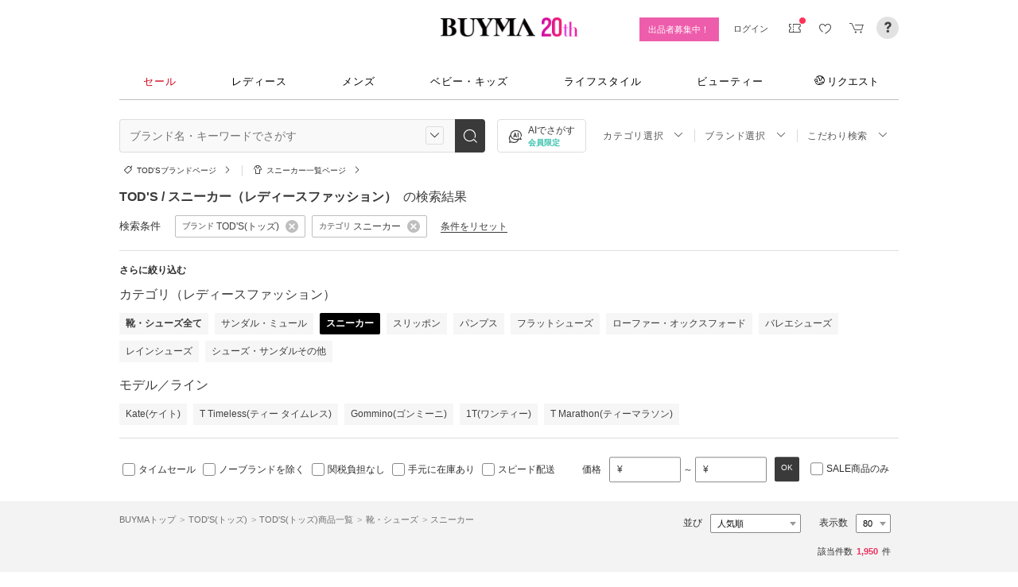

--- FILE ---
content_type: text/html; charset=utf-8
request_url: https://www.buyma.com/r/_TODS-%E3%83%88%E3%83%83%E3%82%BA/-C3081/?af=713&utm_source=stylehaus&utm_medium=referral&utm_campaign=sh_html&utm_content=18074
body_size: 56845
content:
<!DOCTYPE html PUBLIC "-//W3C//DTD XHTML 1.0 Transitional//EN" "http://www.w3.org/TR/xhtml1/DTD/xhtml1-transitional.dtd">
<html xmlns="http://www.w3.org/1999/xhtml" xmlns:og="http://ogp.me/ns#" xmlns:mixi="http://mixi-platform.com/ns#" xml:lang="ja" lang="ja" dir="ltr">
  <head>
    <!-- 一緒にBUYMAを作りませんか? https://enigmo.co.jp/recruit/ -->
        <title>TOD&#x27;S(トッズ) スニーカー(レディース) - 海外通販のBUYMA </title>
        
  <meta http-equiv="Content-Type" content="text/html; charset=UTF-8">
  <meta name="y_key" content="134744a4ba184770">
  <meta name="verify-v1" content="pIF/zLkJxgP2F2UEi5+GlffdnL8fmbKcvYEpCmnHcug=" />
  <meta name="keywords" content="TOD&#x27;S,トッズ,スニーカー,靴・シューズ,レディース,ブランド,通販,BUYMA,バイマ" />
  <meta name="description" content="【BUYMA】TOD&#x27;S(トッズ) スニーカー(レディース)のアイテム一覧です。最新から定番人気アイテム、国内入手困難なレアアイテムも手に入るかも。万が一の補償制度も充実。" />
  <meta http-equiv="Pragma" content="no-cache">
  <meta http-equiv="Cache-Control" content="no-cache">
  <meta http-equiv="Expires" content="Thu, 01 Dec 1994 16:00:00 GMT">

    <meta http_equiv="content-style-type" content="text/css" />
    <meta http_equiv="content-script-type" content="text/javascript" />
    <meta name="p:domain_verify" content="1c5ca9847080db90dc018cbb752d5599" />
    <meta http_equiv="imagetoolbar" content="no" />
    <link href="https://cdn-assets.buyma.com/favicon.ico?fe2be08bd72fdf72b" rel="shortcut icon" type="image/vnd.microsoft.icon" />
    <link href="https://cdn-assets.buyma.com/apple-touch-icon-precomposed.png?1df8c28f93200fb2b" rel="apple-touch-icon" sizes="180x180" type="image/png" />
    <link href="https://cdn-assets.buyma.com/apple-touch-icon-precomposed.png?1df8c28f93200fb2b" rel="apple-touch-icon-precomposed" type="image/png" />
    <meta name="msapplication-config" content="none" />
    <link href="//fonts.googleapis.com/css?family=Oswald:400,300" rel="stylesheet" type="text/css">
    <link href="//fonts.googleapis.com/css?family=Bentham:400,300" rel="stylesheet" type="text/css">
    <link href="//fonts.googleapis.com/css?family=Old+Standard+TT" rel="stylesheet" type="text/css">
    <link href="//fonts.googleapis.com/css?family=Bentham&subset=latin" rel="stylesheet" type="text/css">
    <link href="//fonts.googleapis.com/css?family=Gentium+Book+Basic:700|Old+Standard+TT" rel="stylesheet" type="text/css">
    <link href="//fonts.googleapis.com/css?family=Montserrat" rel="stylesheet" type="text/css">
    <link href="https://cdn-assets.buyma.com/css/base/fabric.css?e533f3e808613819b" rel="stylesheet" type="text/css" />
    <link href="https://cdn-assets.buyma.com/css/components.css?e86dab6a90a4b9bfb" rel="stylesheet" type="text/css" />
    <link href="https://cdn-assets.buyma.com/common/css/style.css?00c5d282b20599dcb" media="screen,print" rel="stylesheet" type="text/css" />
    <link href="https://cdn-assets.buyma.com/common/css/dialog/jquery-ui-1.7.2.custom.css?21683caef25e40fdb" rel="stylesheet" type="text/css" />
    <link href="https://cdn-assets.buyma.com/lib/colorbox/colorbox.css?7abacec6f752c0feb" rel="stylesheet" type="text/css" />
    <link href="https://cdn-assets.buyma.com/lib/carousel/jquery.jcarousel.css?f06e5a4afbe1b163b" rel="stylesheet" type="text/css" />
    <link href="https://cdn-assets.buyma.com/lib/carousel/skin_recentitems.css?154db4c0814d9d2bb" rel="stylesheet" type="text/css" />
    <link href="https://cdn-assets.buyma.com/common/css/mobile-webkit.css?2a51cab8fe9b11c3b" media="only screen and (max-device-width: 480px)" rel="stylesheet" type="text/css" />
    <!-- Google Tag Manager -->
  <script>
    (function(w,d,s,l,i){w[l]=w[l]||[];w[l].push({'gtm.start':
  new Date().getTime(),event:'gtm.js'});var f=d.getElementsByTagName(s)[0],
  j=d.createElement(s),dl=l!='dataLayer'?'&l='+l:'';j.async=true;j.src=
  'https://www.googletagmanager.com/gtm.js?id='+i+dl;f.parentNode.insertBefore(j,f);
    })(window,document,'script','dataLayer','GTM-WFG8B99');
  </script>
<!-- End Google Tag Manager -->


        <script crossorigin="anonymous" src="https://cdn-assets.buyma.com/common/js/jquery-1.3.2.min.js?48243f8960b0136fb" type="text/javascript"></script>
  <script crossorigin="anonymous" src="https://cdn-assets.buyma.com/common/js/jquery-1.9.1.min.js?996fc84981b32588b" type="text/javascript"></script>
  <script type="text/javascript">window.jQuery191 = jQuery.noConflict(true);</script>


    <script type="application/ld+json">
	{
		"@context": "http://schema.org",
		"@type": "WebSite",
		"url": "https://www.buyma.com/",
		"potentialAction": {
			"@type": "SearchAction",
			"target": "https://www.buyma.com/r/{search_term_string}/",
			"query-input": "required name=search_term_string"
		}
	}
</script>
    <script>
!function() {
    'use strict'

    !function(e,r,t){var i={c:null,d:null,e:[],f:[],g:[],h:[],i:[],setup:function(e){this.c=e},setUserID:function(e){this.d=e},track:function(e,r){this.e.push([e,r])},setStringUserProfile:function(e,r){this.f.push([e,r])},setIntUserProfile:function(e,r){this.g.push([e,r])},setDoubleUserProfile:function(e,r){this.h.push([e,r])},setDateUserProfile:function(e,r){this.i.push([e,r])}};window.reproio=window.reproio||i;var o=e.createElement(r),n=e.getElementsByTagName(r)[0];o.async=true,o.src="https://cdn.reproio.com/web/v1/repro-sdk.min.js",o.onload=function(){if(i.d&&reproio.setUserID(i.d),i.c){if(reproio.setup(i.c),i.e.length>0)for(var e=0;e<i.e.length;e++)reproio.track(i.e[e][0],i.e[e][1]);if(i.f.length>0)for(e=0;e<i.f.length;e++)reproio.setStringUserProfile(i.f[e][0],i.f[e][1]);if(i.g.length>0)for(e=0;e<i.g.length;e++)reproio.setIntUserProfile(i.g[e][0],i.g[e][1]);if(i.h.length>0)for(e=0;e<i.h.length;e++)reproio.setDoubleUserProfile(i.h[e][0],i.h[e][1]);if(i.i.length>0)for(e=0;e<i.i.length;e++)reproio.setDateUserProfile(i.i[e][0],i.i[e][1])}},n.parentNode.insertBefore(o,n)}(document,"script");

    var setReproTracking = function() {
        if (window.Buyma && window.Buyma.currentUser) {
            if (window.Buyma.currentUser.login) {
                reproio.setup("4f60da82-d1da-4a6e-b9ac-a7565a970307");
                reproio.track('pageView', { url: location.pathname, });
                reproio.setUserID(window.Buyma.currentUser.kaiin_id);
            }
        } else {
            setTimeout(setReproTracking, 500);
        }
    }
    setReproTracking();
}();
</script>
      <link href="https://cdn-assets.buyma.com/css/bm-mypage/common.css?318cf4289590a9f3b" rel="stylesheet" type="text/css" />
  <link href="https://cdn-assets.buyma.com/r/css/result.css?9f17269d55aed6a6b" rel="stylesheet" type="text/css" />
  <script crossorigin="anonymous" src="https://cdn-assets.buyma.com/lib/lightbox_me/lightbox_me.js?4e566a139fa9aad6b" type="text/javascript"></script>
  <script crossorigin="anonymous" src="https://cdn-assets.buyma.com/common/js/tooltip.js?15b3e1ddcc62fc8db" type="text/javascript"></script>
  <link href="https://cdn-assets.buyma.com/common/css/tooltip.css?c7e7c40e305d8a2ab" rel="stylesheet" type="text/css" />
  <script crossorigin="anonymous" src="https://cdn-assets.buyma.com/lib/tinytips/jquery.tinyTips_3.js?f32b6b3168fff75eb" type="text/javascript"></script>
  <link href="https://cdn-assets.buyma.com/lib/tinytips/tinyTips.css?63efb23faff36ec2b" rel="stylesheet" type="text/css" />
  <link href="https://cdn-assets.buyma.com/css/stylehaus.css?eb85cfe74bb5361cb" rel="stylesheet" type="text/css" />
  <link href="https://cdn-assets.buyma.com/css/result/result.css?4b6352e013592bceb" rel="stylesheet" type="text/css" />
  <link href="https://cdn-assets.buyma.com/css/bm-mypage/pages/itemdetail/pc/inquiry_modal.css?9825dec443ada7f0b" rel="stylesheet" type="text/css" />
  <link rel="next" href="https://www.buyma.com/r/_TODS-%E3%83%88%E3%83%83%E3%82%BA/-C3081_2/"/>

  </head>
  <body id="result" class="">
    <!-- Google Tag Manager (noscript) -->
<noscript>
    <iframe src="https://www.googletagmanager.com/ns.html?id=GTM-WFG8B99" height="0" width="0" style="display:none;visibility:hidden"></iframe>
</noscript>
<!-- End Google Tag Manager (noscript) -->

      
    
    <div id="wrapper">
      






    <div class="register__bnrwrap js-membership-register js-cart-ex-offset" style="display: none;">
      <div class="js-user-registration-campaign-header-banner-placeholder"></div>
    </div>


<div class="fab-l-header">
    <div class="fab-l-header__contents">
        <!-- <a href="/" data-vt="/vt/Head/logo"><img alt="BUYMA（バイマ）-ファッション通販サイト" src="https://cdn-assets.buyma.com/common/images/header/logo.png?e81aa44081436389b" /></a> -->
        <div class="anniversary-header">
          <a href="/" data-vt="/vt/Head/logo">            <span class="anniversary-header__logo-buyma"><img alt="BUYMA（バイマ）-ファッション通販サイト" src="https://cdn-assets.buyma.com/common/images/header/logo.png?e81aa44081436389b" /></span>
            <span class="anniversary-header__logo-20th"><img alt="20th" src="https://cdn-assets.buyma.com/contents/20th/images/20th_logo_pc.png?2888b1146386bfc9b" /></span>
</a>        </div>
      <ul class="fab-header__nav fab-typo-xsmall clearfix">
        <li class="js-membership-register" style="display:none;">
          <a href="https://www.buyma.com/register/" data-vt="/vt/header/会員登録/" id="js-header-register-link">
              <span class="header-memberbnr--highlight">
                <span class="bnr">
                  今すぐ会員登録！
                </span>
              </span>
</a>        </li>
        <li class="fab-u fab-header__nav-btn--buyer js-ps-wanted" style="display:none;">
          <a href="/buyer/" class="fab-design-trans" onclick="javascript:pageTracker._trackPageview('/vt/header/パーソナルショッパー登録/');">出品者募集中！</a>
        </li>
        <li id="js-pc-header-my-link-wrap" class="fab-header__nav-btn--my">
          <a href="/my/" class="header-stage--wrap-link fab-design-trans js-display-login" data-vt="/vt/header/MYページ/" id="js-pc-header-my-link" style="display:none;">
            <div class="header-stage--wrap">
              <span class="user_name"></span><span class="user_name_honorific">さん</span>
            </div>
</a>          <a href="/login/" class="fab-design-trans" data-vt="/vt/header/ログイン/" id="js-pc-header-login-link">　</a>
          <!-- #login_info -->
          <ul class="fab-header__usermenu">
            <li>
              <ul class="fab-list js-display-login" style="display:none;">
                <li class="fab-header__usermenu-arrow"></li>
                <li class="header-pulldown-menu fab-design-segment--vertical">
                  <a href="/my/" class="header-pulldown-menu__link" data-vt="/vt/MY/header/list/Myページ/" id="js-pc-header-pulldown-my-link">
                    <span class="js-display-non-buyer" style="display:none;">
                      <span class="header-pulldown-menu__icon-non-buyer fab-icon fab-icon-user-mark"></span>
                    </span>
                    <span class="js-display-buyer" style="display:none;">
                      <span class="header-pulldown-menu__icon-buyer"><img src="" id="js-pc-header-user-image"></span>
                    </span>
                    <div class="header-pulldown-menu__text">
                      <div class="js-header-buyer-type"></div>
                      <div class="header-pulldown-menu__name-wrap">
                        <span class="header-pulldown-menu__user-name user_name"></span>
                        <span class="header-pulldown-menu__user-name-honorific">さん</span>
                      </div>
                      <div class="js-display-non-buyer" style="display:none;">
                        <div class="header-pulldown-menu__premium-member js-premium-member-display" style="display:none;">
                          <span class="header-pulldown-menu__member-title">プレミアムメンバーズ</span>
                          <span class="header-pulldown-menu__member-stage js-premium-member-stage-en"></span>
                        </div>
                      </div>
                      <span class="header-pulldown-menu__text-link">マイページTOPへ</span>
                    </div>
</a>                  <div class="js-display-buyer" style="display:none;">
                    <a href="https://qa.buyma.com/bm/login/18522.html" class="header-pulldown-menu__buyer-identification js-identification-link" data-vt="/vt/identification_badge/">
                      <svg class="js-identification-image" role="img" aria-hidden="true" width="15" height="15" viewBox="0 0 15 15" fill="#3dc2af" style="display:none;">
                        <path fill-rule="evenodd" clip-rule="evenodd" d="M12.3621 2.81193C9.5946 2.77084 7.93022 1.51781 7.49962 1.14961C7.31212 1.31211 6.90587 1.63086 6.27462 1.94961C5.43087 2.37461 3.83087 2.81211 2.16837 2.81211C1.89337 2.81211 1.66837 2.58711 1.66837 2.31211C1.66837 2.03711 1.89337 1.81211 2.16837 1.81211C3.65587 1.81211 5.10587 1.42461 5.81837 1.06211C6.52462 0.705859 6.89337 0.349609 6.89337 0.343359C7.08087 0.162109 7.28087 0.0683594 7.48711 0.0683594C7.69962 0.0683594 7.90587 0.168359 8.08712 0.343359C8.09962 0.355859 9.63712 1.81211 12.4996 1.81211C12.9525 1.81211 13.3215 2.17164 13.3366 2.62082L13.3496 2.61835V6.6621C13.3496 8.46835 12.7996 10.2059 11.7559 11.6871C10.5059 13.4559 9.11836 14.5434 7.62461 14.9184C7.58711 14.9309 7.54337 14.9309 7.50587 14.9309H7.50586H7.50585C7.46835 14.9309 7.42461 14.9309 7.38711 14.9184C5.89336 14.5434 4.49961 13.4559 3.25586 11.6871C2.19336 10.1871 1.66211 8.51835 1.66211 6.7246V6.1121C1.66211 5.8371 1.88711 5.6121 2.16211 5.6121C2.43711 5.6121 2.66211 5.8371 2.66211 6.1121V6.7246C2.66211 8.30585 3.13711 9.78085 4.07461 11.1121C5.14336 12.6309 6.29961 13.5746 7.51211 13.9184C8.72461 13.5746 9.88086 12.6309 10.9496 11.1121C11.8871 9.78085 12.3621 8.2871 12.3621 6.6621V2.81193Z"></path>
                        <path d="M6.42417 9.94981C6.29917 9.94981 6.18042 9.90605 6.08042 9.8123L4.32417 8.16855C4.12417 7.98105 4.11167 7.6623 4.29917 7.4623C4.48667 7.2623 4.80542 7.2498 5.00542 7.4373L6.41167 8.7498L9.97417 5.1873C10.1679 4.99355 10.4867 4.99355 10.6804 5.1873C10.8742 5.38105 10.8742 5.6998 10.6804 5.89355L6.77417 9.79981C6.67417 9.89981 6.54917 9.94355 6.41792 9.94355L6.42417 9.94981Z"></path>
                      </svg>
                      <span class="js-buyer-identification"></span>
</a>									</div>
                </li>
                <li class="fab-design-segment--vertical js-display-non-buyer" style="display:none;">
                  <a href="/my/pointhistory/" data-vt="/vt/top/header/一般会員/ポイント残高/">
                    <i class="fab-icon fab-icon-point"></i>ポイント<span class="header-pulldown-menu__point"><span class="js-point-value"></span></span>
</a>                </li>
                <li class="fab-design-segment--vertical">
                  <ul>
                    <li>
                      <a href="https://www.buyma.com/my/conversations/#/threads/label:inbox" data-vt="/vt/MY/header/list/お問い合わせ/">
                        <i class="fab-icon fab-icon-message-bubble"></i>お問い合わせ
</a>                    </li>
                  </ul>
                </li>
                <li class="fab-design-segment--vertical js-display-buyer" style="display:none">
                  <ul>
                    <li>
                      <a href="/my/sell/new?tab=b" data-vt="/vt/MY/header/list/出品する/" id="header-itemedit" rel="nofollow">                        <i class="fab-icon fab-icon-dashboard-exhibit"></i>出品する
</a>                    </li>
                    <li>
                      <a href="/my/sell/?tab=b" data-vt="/vt/MY/header/list/出品リスト/" rel="nofollow">
                        <i class="fab-icon fab-icon-itemlist"></i>出品リスト
</a>                    </li>
                    <li>
                      <a href="/my/orders/" data-vt="/vt/MY/header/list/受注/">
                          <i class="fab-icon fab-icon-list-board"></i>受注リスト
</a>                    </li>
                    <li>
                      <a href="/my/buyerrequest/?tab=b" data-vt="/vt/MY/header/list/未読の指名リクエスト/">
                          <i class="fab-icon fab-icon-request"></i>未読の指名リクエスト
</a>                    </li>
                    <li>
                      <a href="/my/requests/related/" data-vt="/vt/My/header/list/関連度の高いリクエスト">
                        <i class="fab-icon fab-icon-request-list"></i>関連度の高いリクエスト
</a>                    </li>
                  </ul>
                </li>
                <li class="fab-design-segment--vertical js-hide-corporation">
                  <ul>
                    <li>
                      <a href="/my/buyorders/?tab=k" data-vt="/vt/MY/header/list/購入リスト/">
                          <i class="fab-icon fab-icon-dashboard-bag"></i>購入リスト
</a>                    </li>
                    <li>
                      <a href="/my/sokuwari/?tab=k" data-vt="/vt/MY/header/list/ソク割り対象アイテムを見る/">
                        <i class="fab-icon fab-icon-sokuwari"></i>ソク割り対象アイテムを見る
</a>                    </li>
                    <li>
                      <a href="/my/buyrequest/?tab=k" data-vt="/vt/MY/header/list/未読のレスポンス出品/">
                          <i class="fab-icon fab-icon-request"></i>未読のレスポンス出品
</a>                    </li>
                    <li>
                      <a href="/request/r/?tab=k" data-vt="/vt/MY/header/list/リクエストする/">
                        <i class="fab-icon fab-icon-request1"></i>リクエストする
</a>                    </li>
                  </ul>
                </li>
                <li class="fab-design-segment--vertical js-display-non-buyer" style="display:none">
                  <ul>
                    <li>
                      <a href="/my/sell/new?tab=b" data-vt="/vt/MY/header/list/出品する/" id="header-itemedit" rel="nofollow">                        <i class="fab-icon fab-icon-dashboard-exhibit"></i>出品する(パーソナルショッパー登録)
</a>                    </li>
                  </ul>
                </li>
                <li class="fab-design-segment--vertical">
                  <div class="fab-design-mg--t5 fab-design-mg--b5">
                    <a href="/logout/" data-method="post" data-vt="/vt/MY/header/list/ログアウト/" rel="nofollow">
                      <i class="fab-icon fab-icon-logout"></i>ログアウト
</a>                  </div>
                </li>
              </ul>
            </li>
          </ul>
        </li>
        <li class="fab-header__nav-icon fab-header__nav-icon--bglight fab-design-pos--r js-header-check-icon js-display-login" style="display:none">
          <a href="javascript:void(0);" class="fab-design-trans">
            <i class="fab-icon fab-icon-checkmark3 fab-icon-mg0"></i>
            <span class="fab-header__nav-icon-num js-check-menu-counter" style="display:none">0</span>
          </a>
          <div class="fab-header__usermenu fab-header-check js-header-check">
            <ul>
              <li class="fab-header__usermenu-arrow"></li>
              <li class="fab-header-check__title">チェックリスト</li>
              <li class="js-check-menu"><!-- --></li>
            </ul>
          </div>
        </li>
        <li class="fab-header__nav-icon fab-header__nav-icon--bglight js-display-login">
          <a href="/my/couponlist/" class="fab-design-trans" data-vt="/vt/MY/header/list/MYクーポンリスト/">
            <i class="fab-icon fab-icon-coupon fab-header__coupon-icon fab-icon-mg0"></i>
            <span class="fab-header__nav-icon--badge js-mycoupon-notification-icon" style="display: none"></span>
          </a>
        </li>
        <li class="fab-header__nav-icon fab-header__nav-icon--bglight js-display-logout" style="display: none">
          <a href="/guest/mycouponlist/" class="fab-design-trans" data-vt="/vt/guest/header/list/MYクーポンリスト/">
            <i class="fab-icon fab-icon-coupon fab-header__coupon-icon fab-icon-mg0"></i>
            <span class="fab-header__nav-icon--badge js-mycoupon-notification-icon" style="display: none"></span>
</a>        </li>
        <li class="fab-header__nav-icon fab-header__nav-icon--bglight js-display-login js-hide-corporation favorite-icon" style="display:none">
          <a href="/my/favitems/" class="fab-design-trans" data-vt="/vt/MY/header/list/お気に入りアイテム/">
            <i class="fab-icon fab-icon-wish fab-header__wish-icon fab-icon-mg0"></i>
</a>          <div class="fab-header__usermenu fab-header-check favorite-menu">
            <ul>
              <li class="fab-header__usermenu-arrow"></li>
              <li class="fab-header-check__title">お気に入り</li>
              <li class="favorite-menu__list"><a href="/my/favitems/" data-vt="/vt/MY/header/list/balloon/お気に入りアイテム/">お気に入りアイテム</a></li>
              <li class="favorite-menu__list"><a href="/my/favbuyers/" data-vt="/vt/MY/header/list/balloon/ファンリスト/">フォローリスト</a></li>
              <li class="favorite-menu__list"><a href="/my/favbrands/" data-vt="/vt/MY/header/list/balloon/ブランドリスト/">ブランドリスト</a></li>
            </ul>
          </div>
        </li>
        <li class="fab-header__nav-icon fab-header__nav-icon--bglight js-display-logout" style="display:none">
          <a href="/guest/favitems/" class="fab-design-trans" data-vt="/vt/guest/header/list/お気に入りアイテム/">
            <i class="fab-icon fab-icon-wish fab-header__wish-icon fab-icon-mg0"></i>
</a>        </li>
        <li class="fab-header__nav-icon fab-header__nav-icon--bglight fab-design-pos--r js-hide-corporation">
          <a href="/cart/" class="fab-design-trans js-ga-referrer-view-cart" data-from="グローバルメニュー" data-vt="/vt/MY/header/list/カート/">
            <i class="fab-icon fab-icon-cart fab-icon-mg0"></i>
            <span class="fab-header__nav-icon-num js-buy-cart-count" style="display: none">0</span>
          </a>
        </li>
        <li class="fab-header__nav-icon fab-header__nav-icon--qa"><a href="https://qa.buyma.com/" target="_blank" class="fab-design-trans"><i class="fab-icon fab-icon-question2 fab-icon-mg0"></i></a></li>
      </ul>
    </div>
</div>
<!--/#header-->
    <!-- #globalNav  -->

<div class="fab-gnav">
  <div class="fab-gnav__content">
    <ul class="fab-gnav__list-wrap">
      <li class="fab-gnav__list">
        <a href="/r/?rp=1" data-vt="/vt/Head/tab/sale-item-all">          <div class="fab-gnav__tab fab-gnav__tab--sale">
            セール
          </div>
</a>      </li>
      <li class="fab-gnav__list">
        <div class="fab-gnav__tab">
          <a href="/fashion/" data-vt="/vt/Head/tab/Fashion">            レディース
</a>          <div class="fab-gnav__submenu">
            <div class="fab-gnav__submenu-background"></div>
            <div class="fab-g fab-gnav__submenu-content">
              <div class="fab-u-1-3">
                <p>人気カテゴリ</p>
                <ul>
                  <li><a href="/r/-C2104/" data-vt="/vt/Fashion/Head/sub_cate/アウター">アウター</a></li>
                  <li><a href="/r/-C3105/" data-vt="/vt/Fashion/Head/sub_cate/ショルダーバッグ">ショルダーバッグ</a></li>
                  <li><a href="/r/-C3081/" data-vt="/vt/Fashion/Head/sub_cate/スニーカー">スニーカー</a></li>
                  <li><a href="/r/-C2114/" data-vt="/vt/Fashion/Head/sub_cate/財布">財布</a></li>
                  <li><a href="/r/-C2107/" data-vt="/vt/Fashion/Head/sub_cate/アクセサリー">アクセサリー</a></li>
                  <li><a href="/r/-C3100/" data-vt="/vt/Fashion/Head/sub_cate/トートバッグ">トートバッグ</a></li>
                  <li><a href="/r/-C3062/" data-vt="/vt/Fashion/Head/sub_cate/ダウンジャケット">ダウンジャケット</a></li>
                  <li><a href="/r/-C3166/" data-vt="/vt/Fashion/Head/sub_cate/キーホルダー・キーリング">キーホルダー・キーリング</a></li>
                </ul>
              </div>
              <div class="fab-u-1-3">
                <p>人気ブランド</p>
                <ul>
                  <li><a href="/r/_HERMES-%E3%82%A8%E3%83%AB%E3%83%A1%E3%82%B9/-C1001/" data-vt="/vt/Fashion/Head/brand/HERMES">HERMES</a></li>
                  <li><a href="/r/_TODS-%E3%83%88%E3%83%83%E3%82%BA/-C1001/" data-vt="/vt/Fashion/Head/brand/TOD'S">TOD&#x27;S</a></li>
                  <li><a href="/r/_CELINE-%E3%82%BB%E3%83%AA%E3%83%BC%E3%83%8C/-C1001/" data-vt="/vt/Fashion/Head/brand/CELINE">CELINE</a></li>
                  <li><a href="/r/_MONCLER-%E3%83%A2%E3%83%B3%E3%82%AF%E3%83%AC%E3%83%BC%E3%83%AB/-C1001/" data-vt="/vt/Fashion/Head/brand/MONCLER">MONCLER</a></li>
                  <li><a href="/r/_PRADA-%E3%83%97%E3%83%A9%E3%83%80/-C1001/" data-vt="/vt/Fashion/Head/brand/PRADA">PRADA</a></li>
                  <li><a href="/r/_MAXMARA-%E3%83%9E%E3%83%83%E3%82%AF%E3%82%B9%E3%83%9E%E3%83%BC%E3%83%A9/-C1001/" data-vt="/vt/Fashion/Head/brand/Max Mara">Max Mara</a></li>
                  <li><a href="/r/_LOEWE-%E3%83%AD%E3%82%A8%E3%83%99/-C1001/" data-vt="/vt/Fashion/Head/brand/LOEWE">LOEWE</a></li>
                  <li><a href="/r/_NIKE-%E3%83%8A%E3%82%A4%E3%82%AD/-C1001/" data-vt="/vt/Fashion/Head/brand/Nike">Nike</a></li>
                </ul>
              </div>
              <div class="fab-u-1-3">
                  <p>トレンドワード</p>
                  <ul class="fab-typo-small">
                      
<li class="js-top-search-term">
  <a href='/r/-C2104/?tag_ids=1055'
    onClick="javascript:pageTracker._trackPageview('/vt/season_word/women/header/スピード配送対象アウター');"
    data-cate="women">
    スピード配送対象アウター
  </a>
</li>

<li class="js-top-search-term">
  <a href='/r/_MODIMOOD-%E3%83%A2%E3%83%87%E3%82%A3%E3%83%A0%E3%83%BC%E3%83%89/-C1001O1/'
    onClick="javascript:pageTracker._trackPageview('/vt/season_word/women/header/MODIMOOD 　人気アイテム');"
    data-cate="women">
    MODIMOOD 　人気アイテム
  </a>
</li>

<li class="js-top-search-term">
  <a href='/r/_BAD-BLUE-%E3%83%90%E3%83%83%E3%83%89%E3%83%96%E3%83%AB%E3%83%BC/-C2106/'
    onClick="javascript:pageTracker._trackPageview('/vt/season_word/women/header/Bad Blue　バッグ');"
    data-cate="women">
    Bad Blue　バッグ
  </a>
</li>

<li class="js-top-search-term">
  <a href='/r/_JOY-GRYSON-%E3%82%B8%E3%83%A7%E3%82%A4%E3%82%B0%E3%83%A9%E3%82%A4%E3%82%BD%E3%83%B3/-C2106O1/'
    onClick="javascript:pageTracker._trackPageview('/vt/season_word/women/header/注目バッグ　JOY GRYSON');"
    data-cate="women">
    注目バッグ　JOY GRYSON
  </a>
</li>

<li class="js-top-search-term">
  <a href='/r/_MLB-KOREA-%E3%82%A8%E3%83%A0%E3%82%A8%E3%83%AB%E3%83%93%E3%83%BC%E3%82%B3%E3%83%AA%E3%82%A2/-C2117O1/'
    onClick="javascript:pageTracker._trackPageview('/vt/season_word/women/header/MLB Korea　帽子');"
    data-cate="women">
    MLB Korea　帽子
  </a>
</li>

<li class="js-top-search-term">
  <a href='/r/_TENERA-%E3%83%86%E3%83%8D%E3%83%A9/-C2106O1/'
    onClick="javascript:pageTracker._trackPageview('/vt/season_word/women/header/人気上昇中　TENERA');"
    data-cate="women">
    人気上昇中　TENERA
  </a>
</li>

<li class="js-top-search-term">
  <a href='/r/_MONCLER-%E3%83%A2%E3%83%B3%E3%82%AF%E3%83%AC%E3%83%BC%E3%83%AB/-C2104O1/model:MAUR/model:MAUVEZIN/model:FLOYRAC/model:SERINDE/model:GENCAY/model:FLEURS/'
    onClick="javascript:pageTracker._trackPageview('/vt/season_word/women/header/MONCLER　ノーカラーアウター');"
    data-cate="women">
    MONCLER　ノーカラーアウター
  </a>
</li>

<li class="js-top-search-term">
  <a href='/r/_ASICS-%E3%82%A2%E3%82%B7%E3%83%83%E3%82%AF%E3%82%B9/-C3081O1/'
    onClick="javascript:pageTracker._trackPageview('/vt/season_word/women/header/asics　人気スニーカー');"
    data-cate="women">
    asics　人気スニーカー
  </a>
</li>


                  </ul>
              </div>
            </div>
          </div>
        </div>
      </li>
      <li class="fab-gnav__list">
        <div class="fab-gnav__tab">
          <a href="/mens/" data-vt="/vt/Head/tab/Men">              メンズ
</a>          <div class="fab-gnav__submenu">
            <div class="fab-gnav__submenu-background"></div>
            <div class="fab-g fab-gnav__submenu-content">
              <div class="fab-u-1-3">
                <p>人気カテゴリ</p>
                <ul>
                  <li><a href="/r/-C3260/" data-vt="/vt/Mens/Head/sub_cate/Tシャツ">Tシャツ</a></li>
                  <li><a href="/r/-C3264/" data-vt="/vt/Mens/Head/sub_cate/パーカー・フーディ">パーカー・フーディ</a></li>
                  <li><a href="/r/-C3302/" data-vt="/vt/Mens/Head/sub_cate/ダウンジャケット">ダウンジャケット</a></li>
                  <li><a href="/r/-C3265/" data-vt="/vt/Mens/Head/sub_cate/スウェット・トレーナー">スウェット・トレーナー</a></li>
                  <li><a href="/r/-C3321/" data-vt="/vt/Mens/Head/sub_cate/スニーカー">スニーカー</a></li>
                  <li><a href="/r/-C3341/" data-vt="/vt/Mens/Head/sub_cate/ショルダーバッグ">ショルダーバッグ</a></li>
                  <li><a href="/r/-C2206/" data-vt="/vt/Mens/Head/sub_cate/アクセサリー">アクセサリー</a></li>
                  <li><a href="/r/-C3419/" data-vt="/vt/Mens/Head/sub_cate/折りたたみ財布">折りたたみ財布</a></li>
                </ul>
              </div>
              <div class="fab-u-1-3">
                <p>人気ブランド</p>
                <ul>
                  <li><a href="/r/_MONCLER-%E3%83%A2%E3%83%B3%E3%82%AF%E3%83%AC%E3%83%BC%E3%83%AB/-C1002/" data-vt="/vt/Mens/Head/brand/MONCLER">MONCLER</a></li>
                  <li><a href="/r/_PRADA-%E3%83%97%E3%83%A9%E3%83%80/-C1002/" data-vt="/vt/Mens/Head/brand/PRADA">PRADA</a></li>
                  <li><a href="/r/_ADIDAS-%E3%82%A2%E3%83%87%E3%82%A3%E3%83%80%E3%82%B9/-C1002/" data-vt="/vt/Mens/Head/brand/adidas">adidas</a></li>
                  <li><a href="/r/_HERMES-%E3%82%A8%E3%83%AB%E3%83%A1%E3%82%B9/-C1002/" data-vt="/vt/Mens/Head/brand/HERMES">HERMES</a></li>
                  <li><a href="/r/_LOEWE-%E3%83%AD%E3%82%A8%E3%83%99/-C1002/" data-vt="/vt/Mens/Head/brand/LOEWE">LOEWE</a></li>
                  <li><a href="/r/_MAISON-MARTIN-MARGIELA-%E3%83%9E%E3%83%AB%E3%82%BF%E3%83%B3%E3%83%9E%E3%83%AB%E3%82%B8%E3%82%A7%E3%83%A9/-C1002/" data-vt="/vt/Mens/Head/brand/Maison Margiela">Maison Margiela</a></li>
                  <li><a href="/r/_THE-NORTH-FACE-%E3%82%B6%E3%83%8E%E3%83%BC%E3%82%B9%E3%83%95%E3%82%A7%E3%82%A4%E3%82%B9/-C1002/" data-vt="/vt/Mens/Head/brand/THE NORTH FACE">THE NORTH FACE</a></li>
                  <li><a href="/r/_NIKE-%E3%83%8A%E3%82%A4%E3%82%AD/-C1002/" data-vt="/vt/Mens/Head/brand/Nike">Nike</a></li>
                </ul>
              </div>
              <div class="fab-u-1-3">
                  <p>トレンドワード</p>
                  <ul class="fab-typo-small">
                      
<li class="js-top-search-term">
  <a href='/rank/-C2203/'
    onClick="javascript:pageTracker._trackPageview('/vt/season_word/men/header/人気アウター ランキング');"
    data-cate="men">
    人気アウター ランキング
  </a>
</li>

<li class="js-top-search-term">
  <a href='/r/_THE-NORTH-FACE-%E3%82%B6%E3%83%8E%E3%83%BC%E3%82%B9%E3%83%95%E3%82%A7%E3%82%A4%E3%82%B9/-C1002/WHITE%20LABEL/'
    onClick="javascript:pageTracker._trackPageview('/vt/season_word/men/header/ノースフェイス 韓国ライン 圧倒的コスパ');"
    data-cate="men">
    ノースフェイス 韓国ライン 圧倒的コスパ
  </a>
</li>

<li class="js-top-search-term">
  <a href='/r/-C1002/?dpf=70'
    onClick="javascript:pageTracker._trackPageview('/vt/season_word/men/header/爆安 OFF率70%以上アイテム');"
    data-cate="men">
    爆安 OFF率70%以上アイテム
  </a>
</li>

<li class="js-top-search-term">
  <a href='/rank/-C2201/'
    onClick="javascript:pageTracker._trackPageview('/vt/season_word/men/header/人気トップス ランキング');"
    data-cate="men">
    人気トップス ランキング
  </a>
</li>

<li class="js-top-search-term">
  <a href='/r/_BALMAIN-%E3%83%90%E3%83%AB%E3%83%9E%E3%83%B3/-C2205/?br=1046-111-163-173-188-150-1135-43-1365-246-251-181-486-370-243-238-1251-466-83-1222-342-1301-203-290-131-2997-1583-210-112-190-559-481&amp;rp=1'
    onClick="javascript:pageTracker._trackPageview('/vt/season_word/men/header/ハイブランド バッグ');"
    data-cate="men">
    ハイブランド バッグ
  </a>
</li>

<li class="js-top-search-term">
  <a href='/r/-C2220/'
    onClick="javascript:pageTracker._trackPageview('/vt/season_word/men/header/快適 セットアップ');"
    data-cate="men">
    快適 セットアップ
  </a>
</li>

<li class="js-top-search-term">
  <a href='/r/-C2204/?tag_ids=1055'
    onClick="javascript:pageTracker._trackPageview('/vt/season_word/men/header/すぐに届くシューズ');"
    data-cate="men">
    すぐに届くシューズ
  </a>
</li>

<li class="js-top-search-term">
  <a href='/r/-C1002/?rp=1'
    onClick="javascript:pageTracker._trackPageview('/vt/season_word/men/header/秋冬 現地価格アイテム');"
    data-cate="men">
    秋冬 現地価格アイテム
  </a>
</li>


                  </ul>
              </div>
            </div>
          </div>
        </div>
      </li>
      <li class="fab-gnav__list">
        <div class="fab-gnav__tab">
          <a href="/baby_kids/" data-vt="/vt/Head/tab/Kids">              ベビー・キッズ
</a>          <div class="fab-gnav__submenu">
            <div class="fab-gnav__submenu-background"></div>
            <div class="fab-g fab-gnav__submenu-content">
              <div class="fab-u-1-3">
                <p>人気カテゴリ</p>
                <ul>
                  <li><a href="/r/-C2501/" data-vt="/vt/Kids/Head/sub_cate/ベビー服(〜24ヶ月)">ベビー服(〜24ヶ月)</a></li>
                  <li><a href="/r/-C2502/" data-vt="/vt/Kids/Head/sub_cate/子供服(〜10歳)">子供服(〜10歳)</a></li>
                  <li><a href="/r/-C2502/?tag_ids=413" data-vt="/vt/Kids/Head/sub_cate/大人も着られる子供服(12歳〜)">大人も着られる子供服(12歳〜)</a></li>
                  <li><a href="/r/-C4516/" data-vt="/vt/Kids/Head/sub_cate/キッズアウター">キッズアウター</a></li>
                  <li><a href="/r/-C4531/" data-vt="/vt/Kids/Head/sub_cate/キッズスニーカー">キッズスニーカー</a></li>
                  <li><a href="/r/-C4548/" data-vt="/vt/Kids/Head/sub_cate/キッズリュック・バックパック">キッズリュック・バックパック</a></li>
                  <li><a href="/r/-C3862/" data-vt="/vt/Kids/Head/sub_cate/マザーズバッグ">マザーズバッグ</a></li>
                  <li><a href="/r/-C2509/" data-vt="/vt/Kids/Head/sub_cate/おもちゃ・ベビートイ">おもちゃ・ベビートイ</a></li>
                </ul>
              </div>
              <div class="fab-u-1-3">
                <p>人気ブランド</p>
                <ul>
                  <li><a href="/r/_MONCLER-%E3%83%A2%E3%83%B3%E3%82%AF%E3%83%AC%E3%83%BC%E3%83%AB/-C1005/" data-vt="/vt/Kids/Head/brand/MONCLER">MONCLER</a></li>
                  <li><a href="/r/_POLO-RALPH-LAUREN-%E3%83%9D%E3%83%AD%E3%83%A9%E3%83%AB%E3%83%95%E3%83%AD%E3%83%BC%E3%83%AC%E3%83%B3/-C1005/?br=5918-84" data-vt="/vt/Kids/Head/brand/POLO RALPH LAUREN">POLO RALPH LAUREN</a></li>
                  <li><a href="/r/_UGG-AUSTRALIA-%E3%82%A2%E3%82%B0%E3%82%AA%E3%83%BC%E3%82%B9%E3%83%88%E3%83%A9%E3%83%AA%E3%82%A2/-C1005/" data-vt="/vt/Kids/Head/brand/UGG">UGG</a></li>
                  <li><a href="/r/_MARNI-%E3%83%9E%E3%83%AB%E3%83%8B/-C1005/" data-vt="/vt/Kids/Head/brand/MARNI">MARNI</a></li>
                  <li><a href="/r/_MM6-MAISON-MARGIELA-%E3%82%A8%E3%83%A0%E3%82%A8%E3%83%A0%E3%82%B7%E3%83%83%E3%82%AF%E3%82%B9/-C1005/" data-vt="/vt/Kids/Head/brand/MM6 Maison Margiela">MM6 Maison Margiela</a></li>
                  <li><a href="/r/_THE-NORTH-FACE-%E3%82%B6%E3%83%8E%E3%83%BC%E3%82%B9%E3%83%95%E3%82%A7%E3%82%A4%E3%82%B9/-C1005/" data-vt="/vt/Kids/Head/brand/THE NORTH FACE">THE NORTH FACE</a></li>
                  <li><a href="/r/_NIKE-%E3%83%8A%E3%82%A4%E3%82%AD/-C1005/" data-vt="/vt/Kids/Head/brand/Nike">Nike</a></li>
                  <li><a href="/r/_BONPOINT-%E3%83%9C%E3%83%B3%E3%83%9D%E3%83%AF%E3%83%B3/-C1005/" data-vt="/vt/Kids/Head/brand/Bonpoint">Bonpoint</a></li>
                </ul>
              </div>
              <div class="fab-u-1-3">
                  <p>トレンドワード</p>
                  <ul>
                      
<li class="js-top-search-term">
  <a href='/r/-C4511-C4522/?tag_ids=897+901'
    onClick="javascript:pageTracker._trackPageview('/vt/season_word/babykids/header/セレモニーウェア');"
    data-cate="babykids">
    セレモニーウェア
  </a>
</li>

<li class="js-top-search-term">
  <a href='/r/_PUMA-%E3%83%97%E3%83%BC%E3%83%9E/-C4524/model:SPEEDCAT/'
    onClick="javascript:pageTracker._trackPageview('/vt/season_word/babykids/header/SPEEDCAT｜ベビースニーカー');"
    data-cate="babykids">
    SPEEDCAT｜ベビースニーカー
  </a>
</li>

<li class="js-top-search-term">
  <a href='/r/_BEBE-DE-PINO-%E3%83%99%E3%83%99%E3%83%89%E3%83%94%E3%83%8E/-C1005/Monchhichi/'
    onClick="javascript:pageTracker._trackPageview('/vt/season_word/babykids/header/BEBE DE PINO × モンチッチ限定コラボ');"
    data-cate="babykids">
    BEBE DE PINO × モンチッチ限定コラボ
  </a>
</li>

<li class="js-top-search-term">
  <a href='/r/_THE-NORTH-FACE-%E3%82%B6%E3%83%8E%E3%83%BC%E3%82%B9%E3%83%95%E3%82%A7%E3%82%A4%E3%82%B9/-C4516/'
    onClick="javascript:pageTracker._trackPageview('/vt/season_word/babykids/header/THE NORTH FACE | キッズアウター');"
    data-cate="babykids">
    THE NORTH FACE | キッズアウター
  </a>
</li>

<li class="js-top-search-term">
  <a href='/r/_MONCLER-%E3%83%A2%E3%83%B3%E3%82%AF%E3%83%AC%E3%83%BC%E3%83%AB/-C4516/'
    onClick="javascript:pageTracker._trackPageview('/vt/season_word/babykids/header/MONCLER ダウンジャケット');"
    data-cate="babykids">
    MONCLER ダウンジャケット
  </a>
</li>

<li class="js-top-search-term">
  <a href='/r/_NIKE-%E3%83%8A%E3%82%A4%E3%82%AD/-C1005/%E3%83%86%E3%83%83%E3%82%AF%E3%83%95%E3%83%AA%E3%83%BC%E3%82%B9/'
    onClick="javascript:pageTracker._trackPageview('/vt/season_word/babykids/header/ナイキ・テックフリース');"
    data-cate="babykids">
    ナイキ・テックフリース
  </a>
</li>

<li class="js-top-search-term">
  <a href='/r/_JACADI-%E3%82%B8%E3%83%A3%E3%82%AB%E3%83%87%E3%82%A3/-C1005/?dpf=20'
    onClick="javascript:pageTracker._trackPageview('/vt/season_word/babykids/header/JACADI セール');"
    data-cate="babykids">
    JACADI セール
  </a>
</li>

<li class="js-top-search-term">
  <a href='/r/-C4548/%E5%90%8D%E5%89%8D/'
    onClick="javascript:pageTracker._trackPageview('/vt/season_word/babykids/header/名前入・キッズリュック');"
    data-cate="babykids">
    名前入・キッズリュック
  </a>
</li>


                  </ul>
              </div>
            </div>
          </div>
        </div>
      </li>
      <li class="fab-gnav__list">
        <div class="fab-gnav__tab">
          <a href="/lifestyle/" data-vt="/vt/Head/tab/Life">              ライフスタイル
</a>          <div class="fab-gnav__submenu">
            <div class="fab-gnav__submenu-background"></div>
            <div class="fab-g fab-gnav__submenu-content">
              <div class="fab-u-1-3">
                <p>人気カテゴリ</p>
                <ul>
                  <li><a href="/r/-C2417/" data-vt="/vt/Life/Head/sub_cate/レジャー・アウトドア・キャンプ">レジャー・アウトドア・キャンプ</a></li>
                  <li><a href="/r/-C2416/" data-vt="/vt/Life/Head/sub_cate/家具">家具</a></li>
                  <li><a href="/r/-C3682/" data-vt="/vt/Life/Head/sub_cate/キャラクターグッズ">キャラクターグッズ</a></li>
                  <li><a href="/r/-C4418/" data-vt="/vt/Life/Head/sub_cate/スーツケース">スーツケース</a></li>
                  <li><a href="/r/-C2401/" data-vt="/vt/Life/Head/sub_cate/キッチン用品">キッチン用品</a></li>
                  <li><a href="/r/-C2405/" data-vt="/vt/Life/Head/sub_cate/ペット用品">ペット用品</a></li>
                  <li><a href="/r/-C3770/" data-vt="/vt/Life/Head/sub_cate/ベッドカバー・布団カバー">ベッドカバー・布団カバー</a></li>
                  <li><a href="/r/-C4440/" data-vt="/vt/Life/Head/sub_cate/手帳・スケジュール帳">手帳・スケジュール帳</a></li>
                </ul>
              </div>
              <div class="fab-u-1-3">
                <p>人気ブランド</p>
                <ul>
                  <li><a href="/r/_STARBUCKS-%E3%82%B9%E3%82%BF%E3%83%BC%E3%83%90%E3%83%83%E3%82%AF%E3%82%B9/-C1004/" data-vt="/vt/Life/Head/brand/Starbucks">Starbucks</a></li>
                  <li><a href="/r/_POP-MART-%E3%83%9D%E3%83%83%E3%83%97%E3%83%9E%E3%83%BC%E3%83%88/-C1004/" data-vt="/vt/Life/Head/brand/POP MART">POP MART</a></li>
                  <li><a href="/r/_HERMES-%E3%82%A8%E3%83%AB%E3%83%A1%E3%82%B9/-C1004/" data-vt="/vt/Life/Head/brand/HERMES">HERMES</a></li>
                  <li><a href="/r/_PRADA-%E3%83%97%E3%83%A9%E3%83%80/-C1004/" data-vt="/vt/Life/Head/brand/PRADA">PRADA</a></li>
                  <li><a href="/r/_SSOOOK-%E3%82%BD%E3%83%BC%E3%82%AF/-C1004/" data-vt="/vt/Life/Head/brand/SSOOOK">SSOOOK</a></li>
                  <li><a href="/r/_COMANDANTE-%E3%82%B3%E3%83%9E%E3%83%B3%E3%83%80%E3%83%B3%E3%83%86/-C1004/" data-vt="/vt/Life/Head/brand/COMANDANTE">COMANDANTE</a></li>
                  <li><a href="/r/_UGG-AUSTRALIA-%E3%82%A2%E3%82%B0%E3%82%AA%E3%83%BC%E3%82%B9%E3%83%88%E3%83%A9%E3%83%AA%E3%82%A2/-C1004/" data-vt="/vt/Life/Head/brand/UGG">UGG</a></li>
                  <li><a href="/r/_DISNEY-%E3%83%87%E3%82%A3%E3%82%BA%E3%83%8B%E3%83%BC/-C1004/" data-vt="/vt/Life/Head/brand/Disney">Disney</a></li>
                </ul>
              </div>
              <div class="fab-u-1-3">
                  <p>トレンドワード</p>
                  <ul class="fab-typo-small">
                      
<li class="js-top-search-term">
  <a href='/r/_STARBUCKS-%E3%82%B9%E3%82%BF%E3%83%BC%E3%83%90%E3%83%83%E3%82%AF%E3%82%B9/-C1004/?tag_ids=1077'
    onClick="javascript:pageTracker._trackPageview('/vt/season_word/lifestyle/header/海外スタバ×バレンタイン');"
    data-cate="lifestyle">
    海外スタバ×バレンタイン
  </a>
</li>

<li class="js-top-search-term">
  <a href='/r/_DISNEY-%E3%83%87%E3%82%A3%E3%82%BA%E3%83%8B%E3%83%BC/-C1004O1/%E3%83%91%E3%83%AB%E3%83%91%E3%83%AB%E3%83%BC%E3%82%B6/'
    onClick="javascript:pageTracker._trackPageview('/vt/season_word/lifestyle/header/ディズニー｜パルパルーザグッズ');"
    data-cate="lifestyle">
    ディズニー｜パルパルーザグッズ
  </a>
</li>

<li class="js-top-search-term">
  <a href='/r/_STARBUCKS-%E3%82%B9%E3%82%BF%E3%83%BC%E3%83%90%E3%83%83%E3%82%AF%E3%82%B9/-C1004/%E5%8D%88%E5%B9%B4%20%E9%A6%AC/?or=on'
    onClick="javascript:pageTracker._trackPageview('/vt/season_word/lifestyle/header/海外スタバ×午年');"
    data-cate="lifestyle">
    海外スタバ×午年
  </a>
</li>

<li class="js-top-search-term">
  <a href='/r/_RALPH-LAUREN-HOME-%E3%83%A9%E3%83%AB%E3%83%95%E3%83%AD%E3%83%BC%E3%83%AC%E3%83%B3%E3%83%9B%E3%83%BC%E3%83%A0/-C1004/'
    onClick="javascript:pageTracker._trackPageview('/vt/season_word/lifestyle/header/RALPH LAUREN HOME');"
    data-cate="lifestyle">
    RALPH LAUREN HOME
  </a>
</li>

<li class="js-top-search-term">
  <a href='/r/_HERMES-%E3%82%A8%E3%83%AB%E3%83%A1%E3%82%B9/-C2408/'
    onClick="javascript:pageTracker._trackPageview('/vt/season_word/lifestyle/header/HERMES｜手帳');"
    data-cate="lifestyle">
    HERMES｜手帳
  </a>
</li>

<li class="js-top-search-term">
  <a href='/r/-C2404/'
    onClick="javascript:pageTracker._trackPageview('/vt/season_word/lifestyle/header/トラベルグッズ');"
    data-cate="lifestyle">
    トラベルグッズ
  </a>
</li>

<li class="js-top-search-term">
  <a href='/r/_STANLEY-%E3%82%B9%E3%82%BF%E3%83%B3%E3%83%AC%E3%83%BC/'
    onClick="javascript:pageTracker._trackPageview('/vt/season_word/lifestyle/header/STANLEY');"
    data-cate="lifestyle">
    STANLEY
  </a>
</li>

<li class="js-top-search-term">
  <a href='/r/-C2417N2002003000/'
    onClick="javascript:pageTracker._trackPageview('/vt/season_word/lifestyle/header/韓国アウトドアグッズ・キャンプ用品');"
    data-cate="lifestyle">
    韓国アウトドアグッズ・キャンプ用品
  </a>
</li>


                  </ul>
              </div>
            </div>
          </div>
        </div>
      </li>
      <li class="fab-gnav__list">
        <div class="fab-gnav__tab">
          <a href="/beauty/" data-vt="/vt/Head/tab/Beauty">              ビューティー
</a>          <div class="fab-gnav__submenu">
            <div class="fab-gnav__submenu-background"></div>
            <div class="fab-g fab-gnav__submenu-content">
              <div class="fab-u-1-3">
                <p>人気カテゴリ</p>
                <ul>
                  <li><a href="/r/-C2313/" data-vt="/vt/Beauty/Head/sub_cate/オーラルケア">オーラルケア</a></li>
                  <li><a href="/r/-C3481/" data-vt="/vt/Beauty/Head/sub_cate/リップグロス・口紅">リップグロス・口紅</a></li>
                  <li><a href="/r/-C3480/" data-vt="/vt/Beauty/Head/sub_cate/アイメイク">アイメイク</a></li>
                  <li><a href="/r/-C3489/" data-vt="/vt/Beauty/Head/sub_cate/美容液・クリーム">美容液・クリーム</a></li>
                  <li><a href="/r/-C2305/" data-vt="/vt/Beauty/Head/sub_cate/香水・フレグランス">香水・フレグランス</a></li>
                  <li><a href="/r/-C2303/" data-vt="/vt/Beauty/Head/sub_cate/ボディ・ハンド・フットケア">ボディ・ハンド・フットケア</a></li>
                  <li><a href="/r/-C2311/" data-vt="/vt/Beauty/Head/sub_cate/スキンケア">スキンケア</a></li>
                  <li><a href="/r/-C4307/" data-vt="/vt/Beauty/Head/sub_cate/メイクポーチ">メイクポーチ</a></li>
                </ul>
              </div>
              <div class="fab-u-1-3">
                <p>人気ブランド</p>
                <ul>
                  <li><a href="/r/_CHANEL-%E3%82%B7%E3%83%A3%E3%83%8D%E3%83%AB/-C1003/" data-vt="/vt/Beauty/Head/brand/CHANEL">CHANEL</a></li>
                  <li><a href="/r/_RHODE-%E3%83%AD%E3%83%BC%E3%83%89/-C1003/" data-vt="/vt/Beauty/Head/brand/rhode skin">rhode skin</a></li>
                  <li><a href="/r/_CHRISTIAN-DIOR-%E3%82%AF%E3%83%AA%E3%82%B9%E3%83%81%E3%83%A3%E3%83%B3%E3%83%87%E3%82%A3%E3%82%AA%E3%83%BC%E3%83%AB/-C1003/" data-vt="/vt/Beauty/Head/brand/Dior">Dior</a></li>
                  <li><a href="/r/_TAMBURINS-%E3%82%BF%E3%83%B3%E3%83%90%E3%83%AA%E3%83%B3%E3%82%BA/-C1003/" data-vt="/vt/Beauty/Head/brand/tamburins">tamburins</a></li>
                  <li><a href="/r/_RARE-BEAUTY-%E3%83%AC%E3%82%A2-%E3%83%93%E3%83%A5%E3%83%BC%E3%83%86%E3%82%A3%E3%83%BC/-C1003/" data-vt="/vt/Beauty/Head/brand/Rare Beauty">Rare Beauty</a></li>
                  <li><a href="/r/_CYSPERA-%E3%82%B7%E3%82%B9%E3%83%9A%E3%83%A9/-C1003/" data-vt="/vt/Beauty/Head/brand/Cyspera">Cyspera</a></li>
                  <li><a href="/r/_JO-MALONE-%E3%82%B8%E3%83%A7%E3%83%BC%E3%83%9E%E3%83%AD%E3%83%BC%E3%83%B3/-C1003/" data-vt="/vt/Beauty/Head/brand/Jo Malone">Jo Malone</a></li>
                  <li><a href="/r/_LELABO-%E3%83%AB%E3%83%A9%E3%83%9C/-C2305/" data-vt="/vt/Beauty/Head/brand/LELABO">LELABO</a></li>
                </ul>
              </div>
              <div class="fab-u-1-3">
                  <p>トレンドワード</p>
                  <ul class="fab-typo-small">
                      
<li class="js-top-search-term">
  <a href='/r/_CHRISTIAN-DIOR-%E3%82%AF%E3%83%AA%E3%82%B9%E3%83%81%E3%83%A3%E3%83%B3%E3%83%87%E3%82%A3%E3%82%AA%E3%83%BC%E3%83%AB/-C3481/%E3%83%90%E3%82%BF%E3%83%BC/'
    onClick="javascript:pageTracker._trackPageview('/vt/season_word/beauty/header/Dior / 新作リップバター');"
    data-cate="beauty">
    Dior / 新作リップバター
  </a>
</li>

<li class="js-top-search-term">
  <a href='/r/_KILIAN-%E3%82%AD%E3%83%AA%E3%82%A2%E3%83%B3/-C2305/'
    onClick="javascript:pageTracker._trackPageview('/vt/season_word/beauty/header/Kilian / フレグランス ');"
    data-cate="beauty">
    Kilian / フレグランス 
  </a>
</li>

<li class="js-top-search-term">
  <a href='/r/_RHODE-%E3%83%AD%E3%83%BC%E3%83%89/-C1003/%E3%83%86%E3%82%A3%E3%83%B3%E3%83%88/'
    onClick="javascript:pageTracker._trackPageview('/vt/season_word/beauty/header/rhode / リップティント');"
    data-cate="beauty">
    rhode / リップティント
  </a>
</li>

<li class="js-top-search-term">
  <a href='/r/_YVES-SAINT-LAURENT-%E3%82%A4%E3%83%B4%E3%82%B5%E3%83%B3%E3%83%AD%E3%83%BC%E3%83%A9%E3%83%B3/-C3481/'
    onClick="javascript:pageTracker._trackPageview('/vt/season_word/beauty/header/YSL / 人気リップ');"
    data-cate="beauty">
    YSL / 人気リップ
  </a>
</li>

<li class="js-top-search-term">
  <a href='/r/_STARFACE-%E3%82%B9%E3%82%BF%E3%83%BC%E3%83%95%E3%82%A7%E3%82%A4%E3%82%B9/-C1003/'
    onClick="javascript:pageTracker._trackPageview('/vt/season_word/beauty/header/Starface');"
    data-cate="beauty">
    Starface
  </a>
</li>

<li class="js-top-search-term">
  <a href='/r/_SUMMER-FRIDAYS-%E3%82%B5%E3%83%9E%E3%83%BC%E3%83%95%E3%83%A9%E3%82%A4%E3%83%87%E3%82%A4%E3%82%BA/-C1003/'
    onClick="javascript:pageTracker._trackPageview('/vt/season_word/beauty/header/SUMMER FRIDAYS');"
    data-cate="beauty">
    SUMMER FRIDAYS
  </a>
</li>

<li class="js-top-search-term">
  <a href='/r/_MAISON-MARTIN-MARGIELA-%E3%83%9E%E3%83%AB%E3%82%BF%E3%83%B3%E3%83%9E%E3%83%AB%E3%82%B8%E3%82%A7%E3%83%A9/-C2305/'
    onClick="javascript:pageTracker._trackPageview('/vt/season_word/beauty/header/Maison Margiela');"
    data-cate="beauty">
    Maison Margiela
  </a>
</li>

<li class="js-top-search-term">
  <a href='/r/_TAMBURINS-%E3%82%BF%E3%83%B3%E3%83%90%E3%83%AA%E3%83%B3%E3%82%BA/-C1003/'
    onClick="javascript:pageTracker._trackPageview('/vt/season_word/beauty/header/TAMBURINS');"
    data-cate="beauty">
    TAMBURINS
  </a>
</li>


                  </ul>
              </div>
            </div>
          </div>
        </div>
      </li>
      <li class="fab-gnav__list">
        <div class="fab-gnav__tab fab-gnav__tab--allin">
          <a href="/request/r/" data-vt="/vt/Head/tab/Request">            <i class="fab-icon fab-icon-request1"></i>リクエスト
</a>        </div>
      </li>
    </ul>
  </div>
</div>


      
      

      <div class="fab-search">
        <div class="fab-search-content">
          <input type="hidden" id="is_smart_phone" name="is_smart_phone" value='false'>
          <div id="n_search_SetTop">
  <div class="fab-search-top">
    <form id="search_form" action="/r" method="post" name="HeadForm" class="fab-form fab-search-form">
      <input type="text" value="" id="search_txt" class="js-add-brand-check fab-search-txtarea" placeholder="ブランド名・キーワードでさがす"  />
      <div class="fab-search-option-picker" id="n_search_option_picker"><i class="fab-icon fab-icon-arrow-down fab-icon-mg0"></i></div>
      <div class="fab-search-option-wrap" id="n_search_option_selector">
        <div class="fab-search-option">
          <p class="fab-search-option__ttl">キーワードを</p>
          <div class="fab-search-option__list">
            <input type="radio" name="cnd_keyword_tie" value="" id="keyword_all" checked="checked" />
            <label for="keyword_all">すべて含む</label>
            <input type="radio" name="cnd_keyword_tie" value="1" id="keyword_or"  class="mg_l30" />
            <label for="keyword_or">一つでも含む</label><br/>
          </div>
          <p class="fab-search-option__ttl">含めないキーワード</p>
          <input type="text" id="search_txt_exclude" class="fab-search-option__txtarea" value="" />
          <input type="submit" id="option_sel_btn" class="fab-search-option__btn fab-design-trans" value="検索"/>
        </div>
      </div>
      <p class="fab-search-btn fab-design-trans" id="n_search_wordbtn"><i class="fab-icon fab-icon-search fab-icon-mg0 fab-typo-huge"></i></p>
    </form>
    <a href="/ai-search/" class="ai-search-btn" data-vt="/vt/Head/search/ai-search/">
      <span class="ai-search-btn__icon">
        <i class="fab-icon fab-icon-ai-search"></i>
      </span>
      <div class="ai-search-btn__text">
        <p class="ai-search-btn__ai-search-text">AIでさがす</p>
        <span class="ai-search-btn__is-testing-in-progress-text">
          会員限定
        </span>
      </div>
    </a>
    <ul class="fab-search-listnav fab-g">
      <li id="js-category-picker" class="fab-u-1-3">
        <a href="" id="n_CatSel" class="fab-u-1 fab-design-trans">
          カテゴリ選択<i class="fab-icon fab-icon-right fab-icon-arrow-down"></i>
        </a>
      </li>
      <li id="js-brand-picker" class="fab-u-1-3">
        <a href="" id="n_BrSel" class="fab-u-1 fab-design-trans">
          ブランド選択<i class="fab-icon fab-icon-right fab-icon-arrow-down"></i>
        </a>
      </li>
      <li id="js-misc-picker" class="fab-u-1-3">
        <a href="" id="n_CatSel" class="fab-u-1 fab-design-trans">
          こだわり検索<i class="fab-icon fab-icon-right fab-icon-arrow-down"></i>
        </a>
      </li>
    </ul><!-- .fab-search-listnav -->
  </div>
  <div id="n_ResultSpellcheck" class="n_ResultSect">
    <ul id="n_search_spellcheck" class="js-search-spellcheck fab-typo-heading4 fab-typo-small clearfix" style="display: none;"></ul>
  </div><!-- #n_ResultSpellcheck -->
  <div class="js-brand_link_area"></div>
</div><!-- #n_search_SetTop -->
<div class="search_conditions_area">
    <div id="search_category_section" class="search_popup_wrap clearfix" style="display:none;">
      <ul class="ftsS OvHidden">
        <li class="n_search_CatSelBox topdir_list listed category-level-1">
          <ul class="CatSel_LiCat1">
              <li >
                <a href="/r/_TODS-%E3%83%88%E3%83%83%E3%82%BA/-C1001/" cate-level="1" class="category-item category-level-1 category-item-all" cate-id="1001" cate-name="レディースファッション" >レディースファッション</a></li>
              <span class="cate1selected_arrow"></span>
              <li >
                <a href="/r/_TODS-%E3%83%88%E3%83%83%E3%82%BA/-C1002/" cate-level="1" class="category-item category-level-1 category-item-all" cate-id="1002" cate-name="メンズファッション" >メンズファッション</a></li>
              <span class="cate1selected_arrow"></span>
              <li >
                <a href="/r/_TODS-%E3%83%88%E3%83%83%E3%82%BA/-C1005/" cate-level="1" class="category-item category-level-1 category-item-all" cate-id="1005" cate-name="ベビー・キッズ" >ベビー・キッズ</a></li>
              <span class="cate1selected_arrow"></span>
              <li >
                <a href="/r/_TODS-%E3%83%88%E3%83%83%E3%82%BA/-C1003/" cate-level="1" class="category-item category-level-1 category-item-all" cate-id="1003" cate-name="ビューティー" >ビューティー</a></li>
              <span class="cate1selected_arrow"></span>
              <li >
                <a href="/r/_TODS-%E3%83%88%E3%83%83%E3%82%BA/-C1004/" cate-level="1" class="category-item category-level-1 category-item-all" cate-id="1004" cate-name="ライフスタイル" >ライフスタイル</a></li>
              <span class="cate1selected_arrow"></span>
              <li >
                <a href="/r/_TODS-%E3%83%88%E3%83%83%E3%82%BA/-C1006/" cate-level="1" class="category-item category-level-1 category-item-all" cate-id="1006" cate-name="スポーツ" >スポーツ</a></li>
              <span class="cate1selected_arrow"></span>
          </ul>
        </li>

        <li class="n_search_CatContBox">
            <ul class="n_search_CatContBox_inbox">
                  <li class="n_search_CatSelBox childdir_list category-level-2 parent-category-id-1001">
                    <ul class="CatSel_LiCat2 n_search_currentcat clearfix">
                      <li class="cell_one">
                        <a href="/r/_TODS-%E3%83%88%E3%83%83%E3%82%BA/-C1001/"
                          class="category-item category-item-all "
                          cate-level="1" cate-id="1001">
                          レディースファッション全て
                        </a>
                      </li>

                        <li class="cell_two">
                          <a href="/r/_TODS-%E3%83%88%E3%83%83%E3%82%BA/-C2101/"
                            parent-cate-ids="1001"
                            class="category-item child-category  "
                            cate-level="2" cate-id="2101" cate-name="トップス">
                            トップス
                          </a>
                        </li>
                        <li class="cell_three">
                          <a href="/r/_TODS-%E3%83%88%E3%83%83%E3%82%BA/-C2102/"
                            parent-cate-ids="1001"
                            class="category-item child-category  "
                            cate-level="2" cate-id="2102" cate-name="ボトムス">
                            ボトムス
                          </a>
                        </li>
                        <li class="cell_one">
                          <a href="/r/_TODS-%E3%83%88%E3%83%83%E3%82%BA/-C2103/"
                            parent-cate-ids="1001"
                            class="category-item child-category  "
                            cate-level="2" cate-id="2103" cate-name="ワンピース・オールインワン">
                            ワンピース・オールインワン
                          </a>
                        </li>
                        <li class="cell_two">
                          <a href="/r/_TODS-%E3%83%88%E3%83%83%E3%82%BA/-C2104/"
                            parent-cate-ids="1001"
                            class="category-item child-category  "
                            cate-level="2" cate-id="2104" cate-name="アウター">
                            アウター
                          </a>
                        </li>
                        <li class="cell_three">
                          <a href="/r/_TODS-%E3%83%88%E3%83%83%E3%82%BA/-C2105/"
                            parent-cate-ids="1001"
                            class="category-item child-category  "
                            cate-level="2" cate-id="2105" cate-name="靴・シューズ">
                            靴・シューズ
                          </a>
                        </li>
                        <li class="cell_one">
                          <a href="/r/_TODS-%E3%83%88%E3%83%83%E3%82%BA/-C2113/"
                            parent-cate-ids="1001"
                            class="category-item child-category  "
                            cate-level="2" cate-id="2113" cate-name="ブーツ">
                            ブーツ
                          </a>
                        </li>
                        <li class="cell_two">
                          <a href="/r/_TODS-%E3%83%88%E3%83%83%E3%82%BA/-C2106/"
                            parent-cate-ids="1001"
                            class="category-item child-category  "
                            cate-level="2" cate-id="2106" cate-name="バッグ・カバン">
                            バッグ・カバン
                          </a>
                        </li>
                        <li class="cell_three">
                          <a href="/r/_TODS-%E3%83%88%E3%83%83%E3%82%BA/-C2114/"
                            parent-cate-ids="1001"
                            class="category-item child-category  "
                            cate-level="2" cate-id="2114" cate-name="財布・小物">
                            財布・小物
                          </a>
                        </li>
                        <li class="cell_one">
                          <a href="/r/_TODS-%E3%83%88%E3%83%83%E3%82%BA/-C2107/"
                            parent-cate-ids="1001"
                            class="category-item child-category  "
                            cate-level="2" cate-id="2107" cate-name="アクセサリー">
                            アクセサリー
                          </a>
                        </li>
                        <li class="cell_two">
                          <a href="/r/_TODS-%E3%83%88%E3%83%83%E3%82%BA/-C2115/"
                            parent-cate-ids="1001"
                            class="category-item child-category  "
                            cate-level="2" cate-id="2115" cate-name="腕時計">
                            腕時計
                          </a>
                        </li>
                        <li class="cell_three">
                          <a href="/r/_TODS-%E3%83%88%E3%83%83%E3%82%BA/-C2108/"
                            parent-cate-ids="1001"
                            class="category-item child-category  "
                            cate-level="2" cate-id="2108" cate-name="アイウェア">
                            アイウェア
                          </a>
                        </li>
                        <li class="cell_one">
                          <a href="/r/_TODS-%E3%83%88%E3%83%83%E3%82%BA/-C2117/"
                            parent-cate-ids="1001"
                            class="category-item child-category  "
                            cate-level="2" cate-id="2117" cate-name="帽子">
                            帽子
                          </a>
                        </li>
                        <li class="cell_two">
                          <a href="/r/_TODS-%E3%83%88%E3%83%83%E3%82%BA/-C2109/"
                            parent-cate-ids="1001"
                            class="category-item child-category  "
                            cate-level="2" cate-id="2109" cate-name="ファッション雑貨・小物">
                            ファッション雑貨・小物
                          </a>
                        </li>
                        <li class="cell_three">
                          <a href="/r/_TODS-%E3%83%88%E3%83%83%E3%82%BA/-C2909/"
                            parent-cate-ids="1001"
                            class="category-item child-category fab-typo-small "
                            cate-level="2" cate-id="2909" cate-name="スマホケース・テックアクセサリー">
                            スマホケース・テックアクセサリー
                          </a>
                        </li>
                        <li class="cell_one">
                          <a href="/r/_TODS-%E3%83%88%E3%83%83%E3%82%BA/-C2110/"
                            parent-cate-ids="1001"
                            class="category-item child-category  "
                            cate-level="2" cate-id="2110" cate-name="インナー・ルームウェア">
                            インナー・ルームウェア
                          </a>
                        </li>
                        <li class="cell_two">
                          <a href="/r/_TODS-%E3%83%88%E3%83%83%E3%82%BA/-C2111/"
                            parent-cate-ids="1001"
                            class="category-item child-category  "
                            cate-level="2" cate-id="2111" cate-name="水着・ビーチグッズ">
                            水着・ビーチグッズ
                          </a>
                        </li>
                        <li class="cell_three">
                          <a href="/r/_TODS-%E3%83%88%E3%83%83%E3%82%BA/-C2116/"
                            parent-cate-ids="1001"
                            class="category-item child-category  "
                            cate-level="2" cate-id="2116" cate-name="ブライダル・パーティー">
                            ブライダル・パーティー
                          </a>
                        </li>
                        <li class="cell_one">
                          <a href="/r/_TODS-%E3%83%88%E3%83%83%E3%82%BA/-C2118/"
                            parent-cate-ids="1001"
                            class="category-item child-category  "
                            cate-level="2" cate-id="2118" cate-name="ヨガ・フィットネス">
                            ヨガ・フィットネス
                          </a>
                        </li>
                        <li class="cell_two">
                          <a href="/r/_TODS-%E3%83%88%E3%83%83%E3%82%BA/-C2119/"
                            parent-cate-ids="1001"
                            class="category-item child-category  "
                            cate-level="2" cate-id="2119" cate-name="ゴルフ">
                            ゴルフ
                          </a>
                        </li>
                        <li class="cell_three">
                          <a href="/r/_TODS-%E3%83%88%E3%83%83%E3%82%BA/-C2112/"
                            parent-cate-ids="1001"
                            class="category-item child-category  "
                            cate-level="2" cate-id="2112" cate-name="その他ファッション">
                            その他ファッション
                          </a>
                        </li>
                    </ul>
                  </li>
                  <li class="n_search_CatSelBox childdir_list category-level-2 parent-category-id-1002">
                    <ul class="CatSel_LiCat2 n_search_currentcat clearfix">
                      <li class="cell_one">
                        <a href="/r/_TODS-%E3%83%88%E3%83%83%E3%82%BA/-C1002/"
                          class="category-item category-item-all "
                          cate-level="1" cate-id="1002">
                          メンズファッション全て
                        </a>
                      </li>

                        <li class="cell_two">
                          <a href="/r/_TODS-%E3%83%88%E3%83%83%E3%82%BA/-C2201/"
                            parent-cate-ids="1002"
                            class="category-item child-category  "
                            cate-level="2" cate-id="2201" cate-name="トップス">
                            トップス
                          </a>
                        </li>
                        <li class="cell_three">
                          <a href="/r/_TODS-%E3%83%88%E3%83%83%E3%82%BA/-C2202/"
                            parent-cate-ids="1002"
                            class="category-item child-category  "
                            cate-level="2" cate-id="2202" cate-name="パンツ・ボトムス">
                            パンツ・ボトムス
                          </a>
                        </li>
                        <li class="cell_one">
                          <a href="/r/_TODS-%E3%83%88%E3%83%83%E3%82%BA/-C2203/"
                            parent-cate-ids="1002"
                            class="category-item child-category  "
                            cate-level="2" cate-id="2203" cate-name="アウター・ジャケット">
                            アウター・ジャケット
                          </a>
                        </li>
                        <li class="cell_two">
                          <a href="/r/_TODS-%E3%83%88%E3%83%83%E3%82%BA/-C2204/"
                            parent-cate-ids="1002"
                            class="category-item child-category  "
                            cate-level="2" cate-id="2204" cate-name="靴・ブーツ・サンダル">
                            靴・ブーツ・サンダル
                          </a>
                        </li>
                        <li class="cell_three">
                          <a href="/r/_TODS-%E3%83%88%E3%83%83%E3%82%BA/-C2205/"
                            parent-cate-ids="1002"
                            class="category-item child-category  "
                            cate-level="2" cate-id="2205" cate-name="バッグ・カバン">
                            バッグ・カバン
                          </a>
                        </li>
                        <li class="cell_one">
                          <a href="/r/_TODS-%E3%83%88%E3%83%83%E3%82%BA/-C2206/"
                            parent-cate-ids="1002"
                            class="category-item child-category  "
                            cate-level="2" cate-id="2206" cate-name="アクセサリー">
                            アクセサリー
                          </a>
                        </li>
                        <li class="cell_two">
                          <a href="/r/_TODS-%E3%83%88%E3%83%83%E3%82%BA/-C2216/"
                            parent-cate-ids="1002"
                            class="category-item child-category  "
                            cate-level="2" cate-id="2216" cate-name="腕時計">
                            腕時計
                          </a>
                        </li>
                        <li class="cell_three">
                          <a href="/r/_TODS-%E3%83%88%E3%83%83%E3%82%BA/-C2208/"
                            parent-cate-ids="1002"
                            class="category-item child-category  "
                            cate-level="2" cate-id="2208" cate-name="財布・雑貨">
                            財布・雑貨
                          </a>
                        </li>
                        <li class="cell_one">
                          <a href="/r/_TODS-%E3%83%88%E3%83%83%E3%82%BA/-C2215/"
                            parent-cate-ids="1002"
                            class="category-item child-category  "
                            cate-level="2" cate-id="2215" cate-name="アイウェア">
                            アイウェア
                          </a>
                        </li>
                        <li class="cell_two">
                          <a href="/r/_TODS-%E3%83%88%E3%83%83%E3%82%BA/-C2217/"
                            parent-cate-ids="1002"
                            class="category-item child-category  "
                            cate-level="2" cate-id="2217" cate-name="帽子">
                            帽子
                          </a>
                        </li>
                        <li class="cell_three">
                          <a href="/r/_TODS-%E3%83%88%E3%83%83%E3%82%BA/-C2214/"
                            parent-cate-ids="1002"
                            class="category-item child-category  "
                            cate-level="2" cate-id="2214" cate-name="ファッション雑貨・小物">
                            ファッション雑貨・小物
                          </a>
                        </li>
                        <li class="cell_one">
                          <a href="/r/_TODS-%E3%83%88%E3%83%83%E3%82%BA/-C2910/"
                            parent-cate-ids="1002"
                            class="category-item child-category fab-typo-small "
                            cate-level="2" cate-id="2910" cate-name="スマホケース・テックアクセサリー">
                            スマホケース・テックアクセサリー
                          </a>
                        </li>
                        <li class="cell_two">
                          <a href="/r/_TODS-%E3%83%88%E3%83%83%E3%82%BA/-C2209/"
                            parent-cate-ids="1002"
                            class="category-item child-category  "
                            cate-level="2" cate-id="2209" cate-name="インナー・ルームウェア">
                            インナー・ルームウェア
                          </a>
                        </li>
                        <li class="cell_three">
                          <a href="/r/_TODS-%E3%83%88%E3%83%83%E3%82%BA/-C2210/"
                            parent-cate-ids="1002"
                            class="category-item child-category  "
                            cate-level="2" cate-id="2210" cate-name="水着・ビーチグッズ">
                            水着・ビーチグッズ
                          </a>
                        </li>
                        <li class="cell_one">
                          <a href="/r/_TODS-%E3%83%88%E3%83%83%E3%82%BA/-C2218/"
                            parent-cate-ids="1002"
                            class="category-item child-category  "
                            cate-level="2" cate-id="2218" cate-name="フィットネス">
                            フィットネス
                          </a>
                        </li>
                        <li class="cell_two">
                          <a href="/r/_TODS-%E3%83%88%E3%83%83%E3%82%BA/-C2219/"
                            parent-cate-ids="1002"
                            class="category-item child-category  "
                            cate-level="2" cate-id="2219" cate-name="スーツ">
                            スーツ
                          </a>
                        </li>
                        <li class="cell_three">
                          <a href="/r/_TODS-%E3%83%88%E3%83%83%E3%82%BA/-C2220/"
                            parent-cate-ids="1002"
                            class="category-item child-category  "
                            cate-level="2" cate-id="2220" cate-name="セットアップ">
                            セットアップ
                          </a>
                        </li>
                        <li class="cell_one">
                          <a href="/r/_TODS-%E3%83%88%E3%83%83%E3%82%BA/-C2221/"
                            parent-cate-ids="1002"
                            class="category-item child-category  "
                            cate-level="2" cate-id="2221" cate-name="ゴルフ">
                            ゴルフ
                          </a>
                        </li>
                        <li class="cell_two">
                          <a href="/r/_TODS-%E3%83%88%E3%83%83%E3%82%BA/-C2213/"
                            parent-cate-ids="1002"
                            class="category-item child-category  "
                            cate-level="2" cate-id="2213" cate-name="その他ファッション">
                            その他ファッション
                          </a>
                        </li>
                    </ul>
                  </li>
                  <li class="n_search_CatSelBox childdir_list category-level-2 parent-category-id-1005">
                    <ul class="CatSel_LiCat2 n_search_currentcat clearfix">
                      <li class="cell_one">
                        <a href="/r/_TODS-%E3%83%88%E3%83%83%E3%82%BA/-C1005/"
                          class="category-item category-item-all "
                          cate-level="1" cate-id="1005">
                          ベビー・キッズ全て
                        </a>
                      </li>

                        <li class="cell_two">
                          <a href="/r/_TODS-%E3%83%88%E3%83%83%E3%82%BA/-C2501/"
                            parent-cate-ids="1005"
                            class="category-item child-category fab-typo-small "
                            cate-level="2" cate-id="2501" cate-name="ベビー服・ファッション用品(～90cm)">
                            ベビー服・ファッション用品(～90cm)
                          </a>
                        </li>
                        <li class="cell_three">
                          <a href="/r/_TODS-%E3%83%88%E3%83%83%E3%82%BA/-C2502/"
                            parent-cate-ids="1005"
                            class="category-item child-category fab-typo-small "
                            cate-level="2" cate-id="2502" cate-name="子供服・ファッション用品(85cm～)">
                            子供服・ファッション用品(85cm～)
                          </a>
                        </li>
                        <li class="cell_one">
                          <a href="/r/_TODS-%E3%83%88%E3%83%83%E3%82%BA/-C2505/"
                            parent-cate-ids="1005"
                            class="category-item child-category fab-typo-small "
                            cate-level="2" cate-id="2505" cate-name="ベビーシューズ・靴(～14cm)">
                            ベビーシューズ・靴(～14cm)
                          </a>
                        </li>
                        <li class="cell_two">
                          <a href="/r/_TODS-%E3%83%88%E3%83%83%E3%82%BA/-C2506/"
                            parent-cate-ids="1005"
                            class="category-item child-category fab-typo-small "
                            cate-level="2" cate-id="2506" cate-name="キッズシューズ・子供靴(14.5cm～)">
                            キッズシューズ・子供靴(14.5cm～)
                          </a>
                        </li>
                        <li class="cell_three">
                          <a href="/r/_TODS-%E3%83%88%E3%83%83%E3%82%BA/-C2503/"
                            parent-cate-ids="1005"
                            class="category-item child-category fab-typo-small "
                            cate-level="2" cate-id="2503" cate-name="マタニティウェア・授乳服・グッズ">
                            マタニティウェア・授乳服・グッズ
                          </a>
                        </li>
                        <li class="cell_one">
                          <a href="/r/_TODS-%E3%83%88%E3%83%83%E3%82%BA/-C3862/"
                            parent-cate-ids="1005"
                            class="category-item child-category  "
                            cate-level="2" cate-id="3862" cate-name="マザーズバッグ">
                            マザーズバッグ
                          </a>
                        </li>
                        <li class="cell_two">
                          <a href="/r/_TODS-%E3%83%88%E3%83%83%E3%82%BA/-C2507/"
                            parent-cate-ids="1005"
                            class="category-item child-category  "
                            cate-level="2" cate-id="2507" cate-name="キッズバッグ・財布">
                            キッズバッグ・財布
                          </a>
                        </li>
                        <li class="cell_three">
                          <a href="/r/_TODS-%E3%83%88%E3%83%83%E3%82%BA/-C3783/"
                            parent-cate-ids="1005"
                            class="category-item child-category  "
                            cate-level="2" cate-id="3783" cate-name="ベビーカー">
                            ベビーカー
                          </a>
                        </li>
                        <li class="cell_one">
                          <a href="/r/_TODS-%E3%83%88%E3%83%83%E3%82%BA/-C3789/"
                            parent-cate-ids="1005"
                            class="category-item child-category fab-typo-small "
                            cate-level="2" cate-id="3789" cate-name="チャイルドシート(ベビー/ジュニア)">
                            チャイルドシート(ベビー/ジュニア)
                          </a>
                        </li>
                        <li class="cell_two">
                          <a href="/r/_TODS-%E3%83%88%E3%83%83%E3%82%BA/-C3784/"
                            parent-cate-ids="1005"
                            class="category-item child-category fab-typo-small "
                            cate-level="2" cate-id="3784" cate-name="抱っこ紐・スリング・ベビーキャリア">
                            抱っこ紐・スリング・ベビーキャリア
                          </a>
                        </li>
                        <li class="cell_three">
                          <a href="/r/_TODS-%E3%83%88%E3%83%83%E3%82%BA/-C2508/"
                            parent-cate-ids="1005"
                            class="category-item child-category  "
                            cate-level="2" cate-id="2508" cate-name="食事用グッズ">
                            食事用グッズ
                          </a>
                        </li>
                        <li class="cell_one">
                          <a href="/r/_TODS-%E3%83%88%E3%83%83%E3%82%BA/-C3786/"
                            parent-cate-ids="1005"
                            class="category-item child-category  "
                            cate-level="2" cate-id="3786" cate-name="赤ちゃん用スキンケア">
                            赤ちゃん用スキンケア
                          </a>
                        </li>
                        <li class="cell_two">
                          <a href="/r/_TODS-%E3%83%88%E3%83%83%E3%82%BA/-C2509/"
                            parent-cate-ids="1005"
                            class="category-item child-category  "
                            cate-level="2" cate-id="2509" cate-name="おもちゃ・知育玩具">
                            おもちゃ・知育玩具
                          </a>
                        </li>
                        <li class="cell_three">
                          <a href="/r/_TODS-%E3%83%88%E3%83%83%E3%82%BA/-C2510/"
                            parent-cate-ids="1005"
                            class="category-item child-category  "
                            cate-level="2" cate-id="2510" cate-name="ベビーベッド・バウンサー">
                            ベビーベッド・バウンサー
                          </a>
                        </li>
                        <li class="cell_one">
                          <a href="/r/_TODS-%E3%83%88%E3%83%83%E3%82%BA/-C2504/"
                            parent-cate-ids="1005"
                            class="category-item child-category fab-typo-small "
                            cate-level="2" cate-id="2504" cate-name="キッズ・ベビー・マタニティその他">
                            キッズ・ベビー・マタニティその他
                          </a>
                        </li>
                    </ul>
                  </li>
                  <li class="n_search_CatSelBox childdir_list category-level-2 parent-category-id-1003">
                    <ul class="CatSel_LiCat2 n_search_currentcat clearfix">
                      <li class="cell_one">
                        <a href="/r/_TODS-%E3%83%88%E3%83%83%E3%82%BA/-C1003/"
                          class="category-item category-item-all "
                          cate-level="1" cate-id="1003">
                          ビューティー全て
                        </a>
                      </li>

                        <li class="cell_two">
                          <a href="/r/_TODS-%E3%83%88%E3%83%83%E3%82%BA/-C2301/"
                            parent-cate-ids="1003"
                            class="category-item child-category  "
                            cate-level="2" cate-id="2301" cate-name="メイクアップ">
                            メイクアップ
                          </a>
                        </li>
                        <li class="cell_three">
                          <a href="/r/_TODS-%E3%83%88%E3%83%83%E3%82%BA/-C2304/"
                            parent-cate-ids="1003"
                            class="category-item child-category  "
                            cate-level="2" cate-id="2304" cate-name="メイク小物">
                            メイク小物
                          </a>
                        </li>
                        <li class="cell_one">
                          <a href="/r/_TODS-%E3%83%88%E3%83%83%E3%82%BA/-C2311/"
                            parent-cate-ids="1003"
                            class="category-item child-category  "
                            cate-level="2" cate-id="2311" cate-name="スキンケア・基礎化粧品">
                            スキンケア・基礎化粧品
                          </a>
                        </li>
                        <li class="cell_two">
                          <a href="/r/_TODS-%E3%83%88%E3%83%83%E3%82%BA/-C2307/"
                            parent-cate-ids="1003"
                            class="category-item child-category  "
                            cate-level="2" cate-id="2307" cate-name="ヘアケア">
                            ヘアケア
                          </a>
                        </li>
                        <li class="cell_three">
                          <a href="/r/_TODS-%E3%83%88%E3%83%83%E3%82%BA/-C2303/"
                            parent-cate-ids="1003"
                            class="category-item child-category  "
                            cate-level="2" cate-id="2303" cate-name="ボディ・ハンド・フットケア">
                            ボディ・ハンド・フットケア
                          </a>
                        </li>
                        <li class="cell_one">
                          <a href="/r/_TODS-%E3%83%88%E3%83%83%E3%82%BA/-C2313/"
                            parent-cate-ids="1003"
                            class="category-item child-category  "
                            cate-level="2" cate-id="2313" cate-name="オーラル・デンタルケア">
                            オーラル・デンタルケア
                          </a>
                        </li>
                        <li class="cell_two">
                          <a href="/r/_TODS-%E3%83%88%E3%83%83%E3%82%BA/-C2306/"
                            parent-cate-ids="1003"
                            class="category-item child-category  "
                            cate-level="2" cate-id="2306" cate-name="ネイルグッズ">
                            ネイルグッズ
                          </a>
                        </li>
                        <li class="cell_three">
                          <a href="/r/_TODS-%E3%83%88%E3%83%83%E3%82%BA/-C2312/"
                            parent-cate-ids="1003"
                            class="category-item child-category  "
                            cate-level="2" cate-id="2312" cate-name="バスグッズ">
                            バスグッズ
                          </a>
                        </li>
                        <li class="cell_one">
                          <a href="/r/_TODS-%E3%83%88%E3%83%83%E3%82%BA/-C2305/"
                            parent-cate-ids="1003"
                            class="category-item child-category  "
                            cate-level="2" cate-id="2305" cate-name="香水・フレグランス">
                            香水・フレグランス
                          </a>
                        </li>
                        <li class="cell_two">
                          <a href="/r/_TODS-%E3%83%88%E3%83%83%E3%82%BA/-C2314/"
                            parent-cate-ids="1003"
                            class="category-item child-category  "
                            cate-level="2" cate-id="2314" cate-name="美容家電・グッズ">
                            美容家電・グッズ
                          </a>
                        </li>
                        <li class="cell_three">
                          <a href="/r/_TODS-%E3%83%88%E3%83%83%E3%82%BA/-C2315/"
                            parent-cate-ids="1003"
                            class="category-item child-category  "
                            cate-level="2" cate-id="2315" cate-name="メンズビューティー">
                            メンズビューティー
                          </a>
                        </li>
                        <li class="cell_one">
                          <a href="/r/_TODS-%E3%83%88%E3%83%83%E3%82%BA/-C2316/"
                            parent-cate-ids="1003"
                            class="category-item child-category  "
                            cate-level="2" cate-id="2316" cate-name="サプリメント">
                            サプリメント
                          </a>
                        </li>
                        <li class="cell_two">
                          <a href="/r/_TODS-%E3%83%88%E3%83%83%E3%82%BA/-C2310/"
                            parent-cate-ids="1003"
                            class="category-item child-category  "
                            cate-level="2" cate-id="2310" cate-name="ビューティーその他">
                            ビューティーその他
                          </a>
                        </li>
                    </ul>
                  </li>
                  <li class="n_search_CatSelBox childdir_list category-level-2 parent-category-id-1004">
                    <ul class="CatSel_LiCat2 n_search_currentcat clearfix">
                      <li class="cell_one">
                        <a href="/r/_TODS-%E3%83%88%E3%83%83%E3%82%BA/-C1004/"
                          class="category-item category-item-all "
                          cate-level="1" cate-id="1004">
                          ライフスタイル全て
                        </a>
                      </li>

                        <li class="cell_two">
                          <a href="/r/_TODS-%E3%83%88%E3%83%83%E3%82%BA/-C2401/"
                            parent-cate-ids="1004"
                            class="category-item child-category  "
                            cate-level="2" cate-id="2401" cate-name="キッチン・ダイニング">
                            キッチン・ダイニング
                          </a>
                        </li>
                        <li class="cell_three">
                          <a href="/r/_TODS-%E3%83%88%E3%83%83%E3%82%BA/-C2416/"
                            parent-cate-ids="1004"
                            class="category-item child-category  "
                            cate-level="2" cate-id="2416" cate-name="家具・日用品">
                            家具・日用品
                          </a>
                        </li>
                        <li class="cell_one">
                          <a href="/r/_TODS-%E3%83%88%E3%83%83%E3%82%BA/-C2402/"
                            parent-cate-ids="1004"
                            class="category-item child-category  "
                            cate-level="2" cate-id="2402" cate-name="インテリア雑貨">
                            インテリア雑貨
                          </a>
                        </li>
                        <li class="cell_two">
                          <a href="/r/_TODS-%E3%83%88%E3%83%83%E3%82%BA/-C2418/"
                            parent-cate-ids="1004"
                            class="category-item child-category  "
                            cate-level="2" cate-id="2418" cate-name="デザイン家電">
                            デザイン家電
                          </a>
                        </li>
                        <li class="cell_three">
                          <a href="/r/_TODS-%E3%83%88%E3%83%83%E3%82%BA/-C2414/"
                            parent-cate-ids="1004"
                            class="category-item child-category  "
                            cate-level="2" cate-id="2414" cate-name="ファブリック">
                            ファブリック
                          </a>
                        </li>
                        <li class="cell_one">
                          <a href="/r/_TODS-%E3%83%88%E3%83%83%E3%82%BA/-C2404/"
                            parent-cate-ids="1004"
                            class="category-item child-category  "
                            cate-level="2" cate-id="2404" cate-name="トラベルグッズ">
                            トラベルグッズ
                          </a>
                        </li>
                        <li class="cell_two">
                          <a href="/r/_TODS-%E3%83%88%E3%83%83%E3%82%BA/-C2417/"
                            parent-cate-ids="1004"
                            class="category-item child-category  "
                            cate-level="2" cate-id="2417" cate-name="レジャー・アウトドア・キャンプ">
                            レジャー・アウトドア・キャンプ
                          </a>
                        </li>
                        <li class="cell_three">
                          <a href="/r/_TODS-%E3%83%88%E3%83%83%E3%82%BA/-C2405/"
                            parent-cate-ids="1004"
                            class="category-item child-category  "
                            cate-level="2" cate-id="2405" cate-name="ペット用品">
                            ペット用品
                          </a>
                        </li>
                        <li class="cell_one">
                          <a href="/r/_TODS-%E3%83%88%E3%83%83%E3%82%BA/-C2406/"
                            parent-cate-ids="1004"
                            class="category-item child-category  "
                            cate-level="2" cate-id="2406" cate-name="ホビー・カルチャー">
                            ホビー・カルチャー
                          </a>
                        </li>
                        <li class="cell_two">
                          <a href="/r/_TODS-%E3%83%88%E3%83%83%E3%82%BA/-C2408/"
                            parent-cate-ids="1004"
                            class="category-item child-category  "
                            cate-level="2" cate-id="2408" cate-name="デザイン文具・ステーショナリ">
                            デザイン文具・ステーショナリ
                          </a>
                        </li>
                        <li class="cell_three">
                          <a href="/r/_TODS-%E3%83%88%E3%83%83%E3%82%BA/-C2419/"
                            parent-cate-ids="1004"
                            class="category-item child-category  "
                            cate-level="2" cate-id="2419" cate-name="ワイン">
                            ワイン
                          </a>
                        </li>
                        <li class="cell_one">
                          <a href="/r/_TODS-%E3%83%88%E3%83%83%E3%82%BA/-C2415/"
                            parent-cate-ids="1004"
                            class="category-item child-category  "
                            cate-level="2" cate-id="2415" cate-name="電子タバコ">
                            電子タバコ
                          </a>
                        </li>
                        <li class="cell_two">
                          <a href="/r/_TODS-%E3%83%88%E3%83%83%E3%82%BA/-C2413/"
                            parent-cate-ids="1004"
                            class="category-item child-category  "
                            cate-level="2" cate-id="2413" cate-name="ライフスタイルその他">
                            ライフスタイルその他
                          </a>
                        </li>
                    </ul>
                  </li>
                  <li class="n_search_CatSelBox childdir_list category-level-2 parent-category-id-1006">
                    <ul class="CatSel_LiCat2 n_search_currentcat clearfix">
                      <li class="cell_one">
                        <a href="/r/_TODS-%E3%83%88%E3%83%83%E3%82%BA/-C1006/"
                          class="category-item category-item-all "
                          cate-level="1" cate-id="1006">
                          スポーツ全て
                        </a>
                      </li>

                        <li class="cell_two">
                          <a href="/r/_TODS-%E3%83%88%E3%83%83%E3%82%BA/-C2603/"
                            parent-cate-ids="1006"
                            class="category-item child-category  "
                            cate-level="2" cate-id="2603" cate-name="ランニング">
                            ランニング
                          </a>
                        </li>
                        <li class="cell_three">
                          <a href="/r/_TODS-%E3%83%88%E3%83%83%E3%82%BA/-C2611/"
                            parent-cate-ids="1006"
                            class="category-item child-category  "
                            cate-level="2" cate-id="2611" cate-name="テニス">
                            テニス
                          </a>
                        </li>
                        <li class="cell_one">
                          <a href="/r/_TODS-%E3%83%88%E3%83%83%E3%82%BA/-C2612/"
                            parent-cate-ids="1006"
                            class="category-item child-category  "
                            cate-level="2" cate-id="2612" cate-name="フットボール・サッカー">
                            フットボール・サッカー
                          </a>
                        </li>
                        <li class="cell_two">
                          <a href="/r/_TODS-%E3%83%88%E3%83%83%E3%82%BA/-C2605/"
                            parent-cate-ids="1006"
                            class="category-item child-category  "
                            cate-level="2" cate-id="2605" cate-name="ウィンタースポーツ">
                            ウィンタースポーツ
                          </a>
                        </li>
                        <li class="cell_three">
                          <a href="/r/_TODS-%E3%83%88%E3%83%83%E3%82%BA/-C2607/"
                            parent-cate-ids="1006"
                            class="category-item child-category  "
                            cate-level="2" cate-id="2607" cate-name="サーフィン">
                            サーフィン
                          </a>
                        </li>
                        <li class="cell_one">
                          <a href="/r/_TODS-%E3%83%88%E3%83%83%E3%82%BA/-C2610/"
                            parent-cate-ids="1006"
                            class="category-item child-category  "
                            cate-level="2" cate-id="2610" cate-name="スポーツその他">
                            スポーツその他
                          </a>
                        </li>
                    </ul>
                  </li>

            </ul><!-- n_search_CatContBox_inbox -->
          </li><!-- n_search_CatContBox -->

      </ul>
      <p class="search_popup_Listlink">
        <a href="/sitemap/category.html">カテゴリ一覧</a>
      </p>
      <p class="search_popup_Listlink--noborder">
        <input type="checkbox" value="1" id="multiple_category_selection" name="search[multiple_category_selection]" class="fab-design-mg--b0"><label for="multiple_category_selection">カテゴリ複数選択可</label>
      </p>
    </div><!-- #search_category_section -->

    <div id="search_brand_section" class="search_popup_wrap" style="display:none;">
      <ul id="n_search_BrIndex">
        <li>
          <span class="brand-initial current" brand-initial="all">ALL</span>
        </li>

          <li>
            <span class="brand-initial" brand-initial="a">A</span>
          </li>
          <li>
            <span class="brand-initial" brand-initial="b">B</span>
          </li>
          <li>
            <span class="brand-initial" brand-initial="c">C</span>
          </li>
          <li>
            <span class="brand-initial" brand-initial="d">D</span>
          </li>
          <li>
            <span class="brand-initial" brand-initial="e">E</span>
          </li>
          <li>
            <span class="brand-initial" brand-initial="f">F</span>
          </li>
          <li>
            <span class="brand-initial" brand-initial="g">G</span>
          </li>
          <li>
            <span class="brand-initial" brand-initial="h">H</span>
          </li>
          <li>
            <span class="brand-initial" brand-initial="i">I</span>
          </li>
          <li>
            <span class="brand-initial" brand-initial="j">J</span>
          </li>
          <li>
            <span class="brand-initial" brand-initial="k">K</span>
          </li>
          <li>
            <span class="brand-initial" brand-initial="l">L</span>
          </li>
          <li>
            <span class="brand-initial" brand-initial="m">M</span>
          </li>
          <li>
            <span class="brand-initial" brand-initial="n">N</span>
          </li>
          <li>
            <span class="brand-initial" brand-initial="o">O</span>
          </li>
          <li>
            <span class="brand-initial" brand-initial="p">P</span>
          </li>
          <li>
            <span class="brand-initial" brand-initial="q">Q</span>
          </li>
          <li>
            <span class="brand-initial" brand-initial="r">R</span>
          </li>
          <li>
            <span class="brand-initial" brand-initial="s">S</span>
          </li>
          <li>
            <span class="brand-initial" brand-initial="t">T</span>
          </li>
          <li>
            <span class="brand-initial" brand-initial="u">U</span>
          </li>
          <li>
            <span class="brand-initial" brand-initial="v">V</span>
          </li>
          <li>
            <span class="brand-initial" brand-initial="w">W</span>
          </li>
          <li>
            <span class="brand-initial" brand-initial="x">X</span>
          </li>
          <li>
            <span class="brand-initial" brand-initial="y">Y</span>
          </li>
          <li>
            <span class="brand-initial" brand-initial="z">Z</span>
          </li>
          <li>
            <span class="brand-initial" brand-initial="etc">etc</span>
          </li>
      </ul>

      <div id="brand-list-initial-all" class="brand-list-initial brand-list-initial-selected" data-initial="all">
        <div class="initial-section listed" id="initial-section-all-1"  >
          <ul class="n_search_BrMenuList">
                <li brand-id="275" brand-name="Nike" brand-path="_NIKE-%E3%83%8A%E3%82%A4%E3%82%AD" class="n_search_TagList ftsS brand-item" >

                <span class="n_search_BrmenuName BrMenu">Nike</span><span class="brmenu_kana">ナイキ</span>
              </li>
                <li brand-id="105" brand-name="adidas" brand-path="_ADIDAS-%E3%82%A2%E3%83%87%E3%82%A3%E3%83%80%E3%82%B9" class="n_search_TagList ftsS brand-item" >

                <span class="n_search_BrmenuName BrMenu">adidas</span><span class="brmenu_kana">アディダス</span>
              </li>
                <li brand-id="1854" brand-name="New Balance" brand-path="_New-Balance-%E3%83%8B%E3%83%A5%E3%83%BC%E3%83%90%E3%83%A9%E3%83%B3%E3%82%B9" class="n_search_TagList ftsS brand-item" >

                <span class="n_search_BrmenuName BrMenu">New Balance</span><span class="brmenu_kana">ニューバランス</span>
              </li>
                <li brand-id="295" brand-name="PUMA" brand-path="_PUMA-%E3%83%97%E3%83%BC%E3%83%9E" class="n_search_TagList ftsS brand-item" >

                <span class="n_search_BrmenuName BrMenu">PUMA</span><span class="brmenu_kana">プーマ</span>
              </li>
                <li brand-id="131" brand-name="BALENCIAGA" brand-path="_BALENCIAGA-%E3%83%90%E3%83%AC%E3%83%B3%E3%82%B7%E3%82%A2%E3%82%AC" class="n_search_TagList ftsS brand-item" >

                <span class="n_search_BrmenuName BrMenu">BALENCIAGA</span><span class="brmenu_kana">バレンシアガ</span>
              </li>
                <li brand-id="2145" brand-name="Golden Goose" brand-path="_GOLDEN-GOOSE-%E3%82%B4%E3%83%BC%E3%83%AB%E3%83%87%E3%83%B3-%E3%82%B0%E3%83%BC%E3%82%B9" class="n_search_TagList ftsS brand-item" >

                <span class="n_search_BrmenuName BrMenu">Golden Goose</span><span class="brmenu_kana">ゴールデングース</span>
              </li>
                <li brand-id="158" brand-name="CHANEL" brand-path="_CHANEL-%E3%82%B7%E3%83%A3%E3%83%8D%E3%83%AB" class="n_search_TagList ftsS brand-item" >

                <span class="n_search_BrmenuName BrMenu">CHANEL</span><span class="brmenu_kana">シャネル</span>
              </li>
                <li brand-id="210" brand-name="HERMES" brand-path="_HERMES-%E3%82%A8%E3%83%AB%E3%83%A1%E3%82%B9" class="n_search_TagList ftsS brand-item" >

                <span class="n_search_BrmenuName BrMenu">HERMES</span><span class="brmenu_kana">エルメス</span>
              </li>
                <li brand-id="793" brand-name="VANS" brand-path="_VANS-%E3%83%90%E3%83%B3%E3%82%BA" class="n_search_TagList ftsS brand-item" >

                <span class="n_search_BrmenuName BrMenu">VANS</span><span class="brmenu_kana">バンズ</span>
              </li>
                <li brand-id="16891" brand-name="AUTRY" brand-path="_AUTRY-%E3%82%AA%E3%83%BC%E3%83%88%E3%83%AA%E3%83%BC" class="n_search_TagList ftsS brand-item" >

                <span class="n_search_BrmenuName BrMenu">AUTRY</span><span class="brmenu_kana">オートリー</span>
              </li>
                <li brand-id="290" brand-name="PRADA" brand-path="_PRADA-%E3%83%97%E3%83%A9%E3%83%80" class="n_search_TagList ftsS brand-item" >

                <span class="n_search_BrmenuName BrMenu">PRADA</span><span class="brmenu_kana">プラダ</span>
              </li>
                <li brand-id="395" brand-name="CONVERSE" brand-path="_CONVERSE-%E3%82%B3%E3%83%B3%E3%83%90%E3%83%BC%E3%82%B9" class="n_search_TagList ftsS brand-item" >

                <span class="n_search_BrmenuName BrMenu">CONVERSE</span><span class="brmenu_kana">コンバース</span>
              </li>
                <li brand-id="320" brand-name="TOD&#x27;S" brand-path="_TODS-%E3%83%88%E3%83%83%E3%82%BA" class="n_search_TagList ftsS brand-item selected" >

                <span class="n_search_BrmenuName BrMenu">TOD&#x27;S</span><span class="brmenu_kana">トッズ</span>
              </li>
                <li brand-id="127" brand-name="asics" brand-path="_ASICS-%E3%82%A2%E3%82%B7%E3%83%83%E3%82%AF%E3%82%B9" class="n_search_TagList ftsS brand-item" >

                <span class="n_search_BrmenuName BrMenu">asics</span><span class="brmenu_kana">アシックス</span>
              </li>
                <li brand-id="4293" brand-name="HOGAN" brand-path="_HOGAN-%E3%83%9B%E3%83%BC%E3%82%AC%E3%83%B3" class="n_search_TagList ftsS brand-item" >

                <span class="n_search_BrmenuName BrMenu">HOGAN</span><span class="brmenu_kana">ホーガン</span>
              </li>
                <li brand-id="163" brand-name="Dior" brand-path="_CHRISTIAN-DIOR-%E3%82%AF%E3%83%AA%E3%82%B9%E3%83%81%E3%83%A3%E3%83%B3%E3%83%87%E3%82%A3%E3%82%AA%E3%83%BC%E3%83%AB" class="n_search_TagList ftsS brand-item" >

                <span class="n_search_BrmenuName BrMenu">Dior</span><span class="brmenu_kana">ディオール</span>
              </li>
                <li brand-id="181" brand-name="Dolce &amp; Gabbana" brand-path="_DOLCE&amp;GABBANA-%E3%83%89%E3%83%AB%E3%83%81%E3%82%A7&amp;%E3%82%AC%E3%83%83%E3%83%90%E3%83%BC%E3%83%8A" class="n_search_TagList ftsS brand-item" >

                <span class="n_search_BrmenuName BrMenu">Dolce &amp; Gabbana</span><span class="brmenu_kana">ドルチェ&amp;ガッバーナ</span>
              </li>
                <li brand-id="246" brand-name="Louis Vuitton" brand-path="_LOUIS-VUITTON-%E3%83%AB%E3%82%A4%E3%83%B4%E3%82%A3%E3%83%88%E3%83%B3" class="n_search_TagList ftsS brand-item" >

                <span class="n_search_BrmenuName BrMenu">Louis Vuitton</span><span class="brmenu_kana">ルイヴィトン</span>
              </li>
                <li brand-id="267" brand-name="MiuMiu" brand-path="_MIUMIU-%E3%83%9F%E3%83%A5%E3%82%A6%E3%83%9F%E3%83%A5%E3%82%A6" class="n_search_TagList ftsS brand-item" >

                <span class="n_search_BrmenuName BrMenu">MiuMiu</span><span class="brmenu_kana">ミュウミュウ</span>
              </li>
                <li brand-id="203" brand-name="GUCCI" brand-path="_GUCCI-%E3%82%B0%E3%83%83%E3%83%81" class="n_search_TagList ftsS brand-item" >

                <span class="n_search_BrmenuName BrMenu">GUCCI</span><span class="brmenu_kana">グッチ</span>
              </li>
                <li brand-id="85" brand-name="Chloe" brand-path="_CHLOE-%E3%82%AF%E3%83%AD%E3%82%A8" class="n_search_TagList ftsS brand-item" >

                <span class="n_search_BrmenuName BrMenu">Chloe</span><span class="brmenu_kana">クロエ</span>
              </li>
          </ul>
        </div>
        <div class="brand-list-pager-section clearfix">
            <p class="search_popup_Listlink"><a class="js-brandlist-more-brands" date-vt='/vt/Head/bt/brand' >More Brands</a></p>
        </div>
      </div>


        <div id="brand-list-initial-a" class="brand-list-initial" data-initial="a">
        </div>
        <div id="brand-list-initial-b" class="brand-list-initial" data-initial="b">
        </div>
        <div id="brand-list-initial-c" class="brand-list-initial" data-initial="c">
        </div>
        <div id="brand-list-initial-d" class="brand-list-initial" data-initial="d">
        </div>
        <div id="brand-list-initial-e" class="brand-list-initial" data-initial="e">
        </div>
        <div id="brand-list-initial-f" class="brand-list-initial" data-initial="f">
        </div>
        <div id="brand-list-initial-g" class="brand-list-initial" data-initial="g">
        </div>
        <div id="brand-list-initial-h" class="brand-list-initial" data-initial="h">
        </div>
        <div id="brand-list-initial-i" class="brand-list-initial" data-initial="i">
        </div>
        <div id="brand-list-initial-j" class="brand-list-initial" data-initial="j">
        </div>
        <div id="brand-list-initial-k" class="brand-list-initial" data-initial="k">
        </div>
        <div id="brand-list-initial-l" class="brand-list-initial" data-initial="l">
        </div>
        <div id="brand-list-initial-m" class="brand-list-initial" data-initial="m">
        </div>
        <div id="brand-list-initial-n" class="brand-list-initial" data-initial="n">
        </div>
        <div id="brand-list-initial-o" class="brand-list-initial" data-initial="o">
        </div>
        <div id="brand-list-initial-p" class="brand-list-initial" data-initial="p">
        </div>
        <div id="brand-list-initial-q" class="brand-list-initial" data-initial="q">
        </div>
        <div id="brand-list-initial-r" class="brand-list-initial" data-initial="r">
        </div>
        <div id="brand-list-initial-s" class="brand-list-initial" data-initial="s">
        </div>
        <div id="brand-list-initial-t" class="brand-list-initial" data-initial="t">
        </div>
        <div id="brand-list-initial-u" class="brand-list-initial" data-initial="u">
        </div>
        <div id="brand-list-initial-v" class="brand-list-initial" data-initial="v">
        </div>
        <div id="brand-list-initial-w" class="brand-list-initial" data-initial="w">
        </div>
        <div id="brand-list-initial-x" class="brand-list-initial" data-initial="x">
        </div>
        <div id="brand-list-initial-y" class="brand-list-initial" data-initial="y">
        </div>
        <div id="brand-list-initial-z" class="brand-list-initial" data-initial="z">
        </div>
        <div id="brand-list-initial-etc" class="brand-list-initial" data-initial="etc">
        </div>

    </div><!-- #search_brand_section -->

    <script type="text/x-handlebars-template" id="template-brandlist-view" defer="defer">
      <div class="initial-section listed" id="initial-section-{{initial}}">
        {{#if error}}
          <div class="brand-list-pager-error">
            <p>申し訳ございません、エラーが発生しました。</p>
          </div>
        {{else}}
          {{#if zeroBrands}}
            <div class="brand-list-pager-zero-brands">
              <p>現在の検索条件に合致するブランドがありませんでした。</p>
              <dl>
                <dt>選択可能なその他のブランド</dt>
                <dd>
                  <ul class="n_search_BrMenuList">
                      {{#each fallbackBrands}}
                    <li class="n_search_TagList ftsS brand-item">
                    <a brand-id="{{brand_id}}" brand-name="{{this.brand_name_english}}" brand-path="{{this.brand_path}}" class="brand-item">
                      <span class="n_search_BrmenuName BrMenu">{{this.brand_name_english}}</span>
                      <span class="brmenu_kana"> {{this.brand_name_japanese}}</span>
                    </a>
                    </li>
                    {{/each}}
                  </ul>
                </dd>
              </dl>
            </div>
          {{else}}
          <ul class="n_search_BrMenuList">
            {{#each brands}}
            <li brand-id="{{brand_id}}" brand-name="{{this.brand_name_english}}" brand-path="{{this.brand_path}}" class="n_search_TagList ftsS brand-item{{#if selected}} selected{{/if}}" >
                <span class="n_search_BrmenuName BrMenu">{{this.brand_name_english}}</span><span class="brmenu_kana">{{this.brand_name_japanese}}</span>
              </li>
            {{/each}}
          </ul>
          {{/if}}
        {{/if}}
      </div>
      <div class="brand-list-pager-section clearfix">
        <div class="brand-list-pager-row">
        {{#if showPager}}
            <p class="brand-list-pager-indicator">
            {{#if pager.firstPage.selected }}
              <a class="brandlist-pager-first selected" data-page-index="{{pager.firstPage.index}}">&lt;&lt;</a>
            {{else}}
              <a class="brandlist-pager-first js-brandlist-pager-num" data-page-index="{{pager.firstPage.index}}">&lt;&lt;</a>
            {{/if}}
            </p>

            <p class="brand-list-pager-indicator">
            {{#if pager.prevPage.selected}}
              <a class="brandlist-pager-prev selected" data-page-index="{{pager.prevPage.index}}">&lt;</a>
            {{else}}
              <a class="brandlist-pager-prev js-brandlist-pager-num" data-page-index="{{pager.prevPage.index}}">&lt;</a>
            {{/if}}
            </p>

          {{#each pager.currentPages}}
          <p class="brand-list-pager-indicator{{#if selected}} selected{{/if}}"><a class="js-brandlist-pager-num" data-page-index="{{index}}">{{pageNumber}}</a></p>
          {{/each}}

            <p class="brand-list-pager-indicator">
            {{#if pager.nextPage.selected}}
              <a class="brandlist-pager-next selected" data-page-index="{{pager.nextPage.index}}">&gt;</a>
            {{else}}
              <a class="brandlist-pager-next js-brandlist-pager-num" data-page-index="{{pager.nextPage.index}}">&gt;</a>
            {{/if}}
            </p>

            <p class="brand-list-pager-indicator">
            {{#if pager.lastPage.selected}}
              <a class="brandlist-pager-last selected" data-page-index="{{pager.lastPage.index}}">&gt;&gt;</a>
            {{else}}
              <a class="brandlist-pager-last js-brandlist-pager-num" data-page-index="{{pager.lastPage.index}}">&gt;&gt;</a>
            {{/if}}
            </p>
        {{/if}}
        </div>
      </div>
    </script>

    <div id="search_misc_section" class="search_popup_wrap" style="display:none;" >

      <div class="misc_section_line clearfix pg_b0" >
        <div class="misc_section_half">
              <p class="misc_section_subttl">オススメ条件で絞る</p>
              <ul>
                  <li class="n_search_TagStyle tag-item" tag-id="436" tag-group-id="37">
                    <span class="n_search_TagName"><a href="/r/_TODS-%E3%83%88%E3%83%83%E3%82%BA/-C3081/?tag_ids=436">ブランドコラボ</a></span>
                  </li>
                  <li class="n_search_TagStyle tag-item" tag-id="419" tag-group-id="37">
                    <span class="n_search_TagName"><a href="/r/_TODS-%E3%83%88%E3%83%83%E3%82%BA/-C3081/?tag_ids=419">日本未入荷</a></span>
                  </li>
              </ul>
        </div>

        <div class="misc_section_half pg_b15">
          <p class="misc_section_subttl mg_b15">出品者で絞る</p>

          <input type="checkbox" name="cond_bk" value="2" id="checkbox-buyer-premium" class="fab-design-mg--b0" />
          <label for="checkbox-buyer-premium">プレミアム</label>

          <input type="checkbox" name="cond_bk" value="3" id="checkbox-buyer-shop" class="fab-design-mg--b0" />
          <label for="checkbox-buyer-shop">ショップ</label>

        </div>

        <div class="misc_section_half clearfix">
          <p class="misc_section_subttl mg_b15">発送地で絞る</p>
          <input id="cnd_hasso_all" type="radio" name="cnd_hasso" value="" checked/>
          <label for="cnd_hasso_all">すべて</label>
          <input id="cnd_hasso_abroad" type="radio" name="cnd_hasso" value="1"  />
          <label for="cnd_hasso_abroad">海外発送</label>
          <input id="cnd_hasso_domestic" type="radio" name="cnd_hasso" value="0"  />
          <label for="cnd_hasso_domestic">国内発送</label>
        </div>

        <div class="misc_section_half">
          <p class="misc_section_subttl mg_b10">商品コンディションで絞る</p>
          <div class="cond_item_conditions">
            <input id="cond_item_condition_all" type="radio" name="cond_item_condition" value="all" checked/>
            <label for="cond_item_condition_all">すべて</label>
            <input id="cond_item_condition_new" type="radio" name="cond_item_condition" value="new"  />
            <label for="cond_item_condition_new">新品</label>
            <input id="cond_item_condition_vintage" type="radio" name="cond_item_condition" value="vintage"  />
            <label for="cond_item_condition_vintage" class="cond_item_condition_vintage_label">
              <span class="label_title">中古</span>
              <span class="label_description">BUYMA VINTAGEを含む</span>
            </label>
          </div>
        </div>

      </div>

      <div id="search_colorsize_section">
          <p class="tag_list_subttl">色</p>
          <ul id="n_search_ColorTab" class="tag_list_tags clearfix">
              <li>
              <a href="/r/_TODS-%E3%83%88%E3%83%83%E3%82%BA/-C3081CL1/" data-vt="/vt/Left/色/ホワイト（白）系"
                  class="js-color-item" color-name="white" color-id="1">
                  <span class="n_search_ColorTip white"
                        title ="ホワイト（白）系(527)" >
                  </span>
                </a>
              </li>
              <li>
              <a href="/r/_TODS-%E3%83%88%E3%83%83%E3%82%BA/-C3081CL2/" data-vt="/vt/Left/色/ブラック（黒）系"
                  class="js-color-item" color-name="black" color-id="2">
                  <span class="n_search_ColorTip black"
                        title ="ブラック（黒）系(360)" >
                  </span>
                </a>
              </li>
              <li>
              <a href="/r/_TODS-%E3%83%88%E3%83%83%E3%82%BA/-C3081CL3/" data-vt="/vt/Left/色/グレー（灰色）系"
                  class="js-color-item" color-name="gray" color-id="3">
                  <span class="n_search_ColorTip gray"
                        title ="グレー（灰色）系(262)" >
                  </span>
                </a>
              </li>
              <li>
              <a href="/r/_TODS-%E3%83%88%E3%83%83%E3%82%BA/-C3081CL4/" data-vt="/vt/Left/色/ブラウン（茶色）系"
                  class="js-color-item" color-name="brown" color-id="4">
                  <span class="n_search_ColorTip brown"
                        title ="ブラウン（茶色）系(167)" >
                  </span>
                </a>
              </li>
              <li>
              <a href="/r/_TODS-%E3%83%88%E3%83%83%E3%82%BA/-C3081CL5/" data-vt="/vt/Left/色/ベージュ系"
                  class="js-color-item" color-name="beige" color-id="5">
                  <span class="n_search_ColorTip beige"
                        title ="ベージュ系(267)" >
                  </span>
                </a>
              </li>
              <li>
              <a href="/r/_TODS-%E3%83%88%E3%83%83%E3%82%BA/-C3081CL6/" data-vt="/vt/Left/色/グリーン（緑）系"
                  class="js-color-item" color-name="green" color-id="6">
                  <span class="n_search_ColorTip green"
                        title ="グリーン（緑）系(27)" >
                  </span>
                </a>
              </li>
              <li>
              <a href="/r/_TODS-%E3%83%88%E3%83%83%E3%82%BA/-C3081CL7/" data-vt="/vt/Left/色/ブルー（青）系"
                  class="js-color-item" color-name="blue" color-id="7">
                  <span class="n_search_ColorTip blue"
                        title ="ブルー（青）系(96)" >
                  </span>
                </a>
              </li>
              <li>
              <a href="/r/_TODS-%E3%83%88%E3%83%83%E3%82%BA/-C3081CL16/" data-vt="/vt/Left/色/ネイビー（紺）系"
                  class="js-color-item" color-name="navy" color-id="16">
                  <span class="n_search_ColorTip navy"
                        title ="ネイビー（紺）系(38)" >
                  </span>
                </a>
              </li>
              <li>
              <a href="/r/_TODS-%E3%83%88%E3%83%83%E3%82%BA/-C3081CL8/" data-vt="/vt/Left/色/パープル（紫）系"
                  class="js-color-item" color-name="purple" color-id="8">
                  <span class="n_search_ColorTip purple"
                        title ="パープル（紫）系(27)" >
                  </span>
                </a>
              </li>
              <li>
              <a href="/r/_TODS-%E3%83%88%E3%83%83%E3%82%BA/-C3081CL9/" data-vt="/vt/Left/色/イエロー（黄色）系"
                  class="js-color-item" color-name="yellow" color-id="9">
                  <span class="n_search_ColorTip yellow"
                        title ="イエロー（黄色）系(25)" >
                  </span>
                </a>
              </li>
              <li>
              <a href="/r/_TODS-%E3%83%88%E3%83%83%E3%82%BA/-C3081CL10/" data-vt="/vt/Left/色/ピンク系"
                  class="js-color-item" color-name="pink" color-id="10">
                  <span class="n_search_ColorTip pink"
                        title ="ピンク系(244)" >
                  </span>
                </a>
              </li>
              <li>
              <a href="/r/_TODS-%E3%83%88%E3%83%83%E3%82%BA/-C3081CL11/" data-vt="/vt/Left/色/レッド（赤）系"
                  class="js-color-item" color-name="red" color-id="11">
                  <span class="n_search_ColorTip red"
                        title ="レッド（赤）系(37)" >
                  </span>
                </a>
              </li>
              <li>
              <a href="/r/_TODS-%E3%83%88%E3%83%83%E3%82%BA/-C3081CL12/" data-vt="/vt/Left/色/オレンジ系"
                  class="js-color-item" color-name="orange" color-id="12">
                  <span class="n_search_ColorTip orange"
                        title ="オレンジ系(12)" >
                  </span>
                </a>
              </li>
              <li>
              <a href="/r/_TODS-%E3%83%88%E3%83%83%E3%82%BA/-C3081CL13/" data-vt="/vt/Left/色/シルバー（銀色）系"
                  class="js-color-item" color-name="silver" color-id="13">
                  <span class="n_search_ColorTip silver"
                        title ="シルバー（銀色）系(52)" >
                  </span>
                </a>
              </li>
              <li>
              <a href="/r/_TODS-%E3%83%88%E3%83%83%E3%82%BA/-C3081CL14/" data-vt="/vt/Left/色/ゴールド（金色）系"
                  class="js-color-item" color-name="gold" color-id="14">
                  <span class="n_search_ColorTip gold"
                        title ="ゴールド（金色）系(21)" >
                  </span>
                </a>
              </li>
              <li>
              <a href="/r/_TODS-%E3%83%88%E3%83%83%E3%82%BA/-C3081CL99/" data-vt="/vt/Left/色/マルチカラー"
                  class="js-color-item" color-name="multi" color-id="99">
                  <span class="n_search_ColorTip multi"
                        title ="マルチカラー(295)" >
                  </span>
                </a>
              </li>
          </ul>

          <p class="tag_list_subttl">サイズ</p>
          <ul id="n_search_SizeTab" class="tag_list_tags clearfix">
              <li class="n_search_TagStyle ftsS js-size-item" size-name="21cm以下" size-id="210le">
                  <a href="/r/_TODS-%E3%83%88%E3%83%83%E3%82%BA/-C3081SZ210/" data-vt="/vt/Left/サイズ/21cm以下" >
                      <span class="n_search_TagName">21cm以下</span>
                  </a>
              </li>
              <li class="n_search_TagStyle ftsS js-size-item" size-name="21.5cm" size-id="215">
                  <a href="/r/_TODS-%E3%83%88%E3%83%83%E3%82%BA/-C3081SZ215/" data-vt="/vt/Left/サイズ/21.5cm" >
                      <span class="n_search_TagName">21.5cm</span>
                  </a>
              </li>
              <li class="n_search_TagStyle ftsS js-size-item" size-name="22cm" size-id="220">
                  <a href="/r/_TODS-%E3%83%88%E3%83%83%E3%82%BA/-C3081SZ220/" data-vt="/vt/Left/サイズ/22cm" >
                      <span class="n_search_TagName">22cm</span>
                  </a>
              </li>
              <li class="n_search_TagStyle ftsS js-size-item" size-name="22.5cm" size-id="225">
                  <a href="/r/_TODS-%E3%83%88%E3%83%83%E3%82%BA/-C3081SZ225/" data-vt="/vt/Left/サイズ/22.5cm" >
                      <span class="n_search_TagName">22.5cm</span>
                  </a>
              </li>
              <li class="n_search_TagStyle ftsS js-size-item" size-name="23cm" size-id="230">
                  <a href="/r/_TODS-%E3%83%88%E3%83%83%E3%82%BA/-C3081SZ230/" data-vt="/vt/Left/サイズ/23cm" >
                      <span class="n_search_TagName">23cm</span>
                  </a>
              </li>
              <li class="n_search_TagStyle ftsS js-size-item" size-name="23.5cm" size-id="235">
                  <a href="/r/_TODS-%E3%83%88%E3%83%83%E3%82%BA/-C3081SZ235/" data-vt="/vt/Left/サイズ/23.5cm" >
                      <span class="n_search_TagName">23.5cm</span>
                  </a>
              </li>
              <li class="n_search_TagStyle ftsS js-size-item" size-name="24cm" size-id="240">
                  <a href="/r/_TODS-%E3%83%88%E3%83%83%E3%82%BA/-C3081SZ240/" data-vt="/vt/Left/サイズ/24cm" >
                      <span class="n_search_TagName">24cm</span>
                  </a>
              </li>
              <li class="n_search_TagStyle ftsS js-size-item" size-name="24.5cm" size-id="245">
                  <a href="/r/_TODS-%E3%83%88%E3%83%83%E3%82%BA/-C3081SZ245/" data-vt="/vt/Left/サイズ/24.5cm" >
                      <span class="n_search_TagName">24.5cm</span>
                  </a>
              </li>
              <li class="n_search_TagStyle ftsS js-size-item" size-name="25cm" size-id="250">
                  <a href="/r/_TODS-%E3%83%88%E3%83%83%E3%82%BA/-C3081SZ250/" data-vt="/vt/Left/サイズ/25cm" >
                      <span class="n_search_TagName">25cm</span>
                  </a>
              </li>
              <li class="n_search_TagStyle ftsS js-size-item" size-name="25.5cm" size-id="255">
                  <a href="/r/_TODS-%E3%83%88%E3%83%83%E3%82%BA/-C3081SZ255/" data-vt="/vt/Left/サイズ/25.5cm" >
                      <span class="n_search_TagName">25.5cm</span>
                  </a>
              </li>
              <li class="n_search_TagStyle ftsS js-size-item" size-name="26cm" size-id="260">
                  <a href="/r/_TODS-%E3%83%88%E3%83%83%E3%82%BA/-C3081SZ260/" data-vt="/vt/Left/サイズ/26cm" >
                      <span class="n_search_TagName">26cm</span>
                  </a>
              </li>
              <li class="n_search_TagStyle ftsS js-size-item" size-name="26.5cm" size-id="265">
                  <a href="/r/_TODS-%E3%83%88%E3%83%83%E3%82%BA/-C3081SZ265/" data-vt="/vt/Left/サイズ/26.5cm" >
                      <span class="n_search_TagName">26.5cm</span>
                  </a>
              </li>
              <li class="n_search_TagStyle ftsS js-size-item" size-name="27cm以上" size-id="270ge">
                  <a href="/r/_TODS-%E3%83%88%E3%83%83%E3%82%BA/-C3081SZ270/" data-vt="/vt/Left/サイズ/27cm以上" >
                      <span class="n_search_TagName">27cm以上</span>
                  </a>
              </li>
          </ul>

      </div>

      <script type="text/javascript">
      $(function(){
          $('span.tips').each(function(){
                  $(this).tinyTips($(this).attr('title'));
              }
          );
      });
      </script>

      <div id="search_tag_list_wrapper">

        <div class="clearfix">
          <p class="tag_list_subttl tag_list_subttl--exp"><span>こだわり条件</span><span class="tag_list_explanation fab-typo-weak fab-typo-small"></span></p>
            <div id="search_tag_group_id_1" class="search_tag_group tagGroupSelected" tag-group-id="1">
              柄            </div>
            <div id="search_tag_group_id_33" class="search_tag_group " tag-group-id="33">
              素材            </div>
            <div id="search_tag_group_id_44" class="search_tag_group " tag-group-id="44">
              ヒール高さ            </div>
            <div id="search_tag_group_id_45" class="search_tag_group " tag-group-id="45">
              ヒールタイプ            </div>
            <div id="search_tag_group_id_46" class="search_tag_group " tag-group-id="46">
              トゥタイプ            </div>
            <div id="search_tag_group_id_50" class="search_tag_group " tag-group-id="50">
              タイプ            </div>
            <div id="search_tag_group_id_82" class="search_tag_group " tag-group-id="82">
              スタイル            </div>
            <div id="search_tag_group_id_49" class="search_tag_group " tag-group-id="49">
              ギフト・ラッピング            </div>
            <div id="search_tag_group_id_8" class="search_tag_group " tag-group-id="8">
              人気            </div>
            <div id="search_tag_group_id_30" class="search_tag_group " tag-group-id="30">
              掲載雑誌            </div>
            <div id="search_tag_group_id_6" class="search_tag_group " tag-group-id="6">
              愛用者            </div>
            <div id="search_tag_group_id_48" class="search_tag_group " tag-group-id="48">
              取り扱い店舗            </div>
            <div id="search_tag_group_id_95" class="search_tag_group " tag-group-id="95">
              トレンド            </div>
        </div>

          <div id="n_search_tag_list_1" class="n_search_condition_tags clearfix" >
              <div class="search_tag_list">
                <ul>
                    <li class="n_search_TagStyle ftsS tag-item" tag-id="504" tag-group-id="1">
                      <span class="n_search_TagName"><a href="/r/_TODS-%E3%83%88%E3%83%83%E3%82%BA/-C3081/?tag_ids=504">無地</a></span>
                    </li>
                    <li class="n_search_TagStyle ftsS tag-item" tag-id="1037" tag-group-id="1">
                      <span class="n_search_TagName"><a href="/r/_TODS-%E3%83%88%E3%83%83%E3%82%BA/-C3081/?tag_ids=1037">ロゴ</a></span>
                    </li>
                    <li class="n_search_TagStyle ftsS tag-item" tag-id="170" tag-group-id="1">
                      <span class="n_search_TagName"><a href="/r/_TODS-%E3%83%88%E3%83%83%E3%82%BA/-C3081/?tag_ids=170">レオパード（ヒョウ柄）</a></span>
                    </li>
                    <li class="n_search_TagStyle ftsS tag-item" tag-id="150" tag-group-id="1">
                      <span class="n_search_TagName"><a href="/r/_TODS-%E3%83%88%E3%83%83%E3%82%BA/-C3081/?tag_ids=150">ゼブラ</a></span>
                    </li>
                    <li class="n_search_TagStyle ftsS tag-item" tag-id="706" tag-group-id="1">
                      <span class="n_search_TagName"><a href="/r/_TODS-%E3%83%88%E3%83%83%E3%82%BA/-C3081/?tag_ids=706">パイソン</a></span>
                    </li>
                    <li class="n_search_TagStyle ftsS tag-item" tag-id="505" tag-group-id="1">
                      <span class="n_search_TagName"><a href="/r/_TODS-%E3%83%88%E3%83%83%E3%82%BA/-C3081/?tag_ids=505">その他アニマル柄</a></span>
                    </li>
                    <li class="n_search_TagStyle ftsS tag-item" tag-id="165" tag-group-id="1">
                      <span class="n_search_TagName"><a href="/r/_TODS-%E3%83%88%E3%83%83%E3%82%BA/-C3081/?tag_ids=165">ドット（水玉）</a></span>
                    </li>
                    <li class="n_search_TagStyle ftsS tag-item" tag-id="143" tag-group-id="1">
                      <span class="n_search_TagName"><a href="/r/_TODS-%E3%83%88%E3%83%83%E3%82%BA/-C3081/?tag_ids=143">アーガイル</a></span>
                    </li>
                    <li class="n_search_TagStyle ftsS tag-item" tag-id="149" tag-group-id="1">
                      <span class="n_search_TagName"><a href="/r/_TODS-%E3%83%88%E3%83%83%E3%82%BA/-C3081/?tag_ids=149">ストライプ</a></span>
                    </li>
                    <li class="n_search_TagStyle ftsS tag-item" tag-id="163" tag-group-id="1">
                      <span class="n_search_TagName"><a href="/r/_TODS-%E3%83%88%E3%83%83%E3%82%BA/-C3081/?tag_ids=163">ボーダー</a></span>
                    </li>
                    <li class="n_search_TagStyle ftsS tag-item" tag-id="157" tag-group-id="1">
                      <span class="n_search_TagName"><a href="/r/_TODS-%E3%83%88%E3%83%83%E3%82%BA/-C3081/?tag_ids=157">ハート</a></span>
                    </li>
                    <li class="n_search_TagStyle ftsS tag-item" tag-id="159" tag-group-id="1">
                      <span class="n_search_TagName"><a href="/r/_TODS-%E3%83%88%E3%83%83%E3%82%BA/-C3081/?tag_ids=159">花柄</a></span>
                    </li>
                    <li class="n_search_TagStyle ftsS tag-item" tag-id="164" tag-group-id="1">
                      <span class="n_search_TagName"><a href="/r/_TODS-%E3%83%88%E3%83%83%E3%82%BA/-C3081/?tag_ids=164">星</a></span>
                    </li>
                    <li class="n_search_TagStyle ftsS tag-item" tag-id="166" tag-group-id="1">
                      <span class="n_search_TagName"><a href="/r/_TODS-%E3%83%88%E3%83%83%E3%82%BA/-C3081/?tag_ids=166">カモフラージュ（迷彩）</a></span>
                    </li>
                    <li class="n_search_TagStyle ftsS tag-item" tag-id="172" tag-group-id="1">
                      <span class="n_search_TagName"><a href="/r/_TODS-%E3%83%88%E3%83%83%E3%82%BA/-C3081/?tag_ids=172">千鳥格子</a></span>
                    </li>
                    <li class="n_search_TagStyle ftsS tag-item" tag-id="147" tag-group-id="1">
                      <span class="n_search_TagName"><a href="/r/_TODS-%E3%83%88%E3%83%83%E3%82%BA/-C3081/?tag_ids=147">グレンチェック</a></span>
                    </li>
                    <li class="n_search_TagStyle ftsS tag-item" tag-id="146" tag-group-id="1">
                      <span class="n_search_TagName"><a href="/r/_TODS-%E3%83%88%E3%83%83%E3%82%BA/-C3081/?tag_ids=146">ギンガムチェック</a></span>
                    </li>
                    <li class="n_search_TagStyle ftsS tag-item" tag-id="151" tag-group-id="1">
                      <span class="n_search_TagName"><a href="/r/_TODS-%E3%83%88%E3%83%83%E3%82%BA/-C3081/?tag_ids=151">タータンチェック</a></span>
                    </li>
                    <li class="n_search_TagStyle ftsS tag-item" tag-id="152" tag-group-id="1">
                      <span class="n_search_TagName"><a href="/r/_TODS-%E3%83%88%E3%83%83%E3%82%BA/-C3081/?tag_ids=152">その他チェック</a></span>
                    </li>
                    <li class="n_search_TagStyle ftsS tag-item" tag-id="173" tag-group-id="1">
                      <span class="n_search_TagName"><a href="/r/_TODS-%E3%83%88%E3%83%83%E3%82%BA/-C3081/?tag_ids=173">トロピカル柄</a></span>
                    </li>
                    <li class="n_search_TagStyle ftsS tag-item" tag-id="492" tag-group-id="1">
                      <span class="n_search_TagName"><a href="/r/_TODS-%E3%83%88%E3%83%83%E3%82%BA/-C3081/?tag_ids=492">バイカラー</a></span>
                    </li>
                    <li class="n_search_TagStyle ftsS tag-item" tag-id="148" tag-group-id="1">
                      <span class="n_search_TagName"><a href="/r/_TODS-%E3%83%88%E3%83%83%E3%82%BA/-C3081/?tag_ids=148">スカル</a></span>
                    </li>
                    <li class="n_search_TagStyle ftsS tag-item" tag-id="162" tag-group-id="1">
                      <span class="n_search_TagName"><a href="/r/_TODS-%E3%83%88%E3%83%83%E3%82%BA/-C3081/?tag_ids=162">ペイズリー</a></span>
                    </li>
                    <li class="n_search_TagStyle ftsS tag-item" tag-id="168" tag-group-id="1">
                      <span class="n_search_TagName"><a href="/r/_TODS-%E3%83%88%E3%83%83%E3%82%BA/-C3081/?tag_ids=168">ユニオンジャック</a></span>
                    </li>
                    <li class="n_search_TagStyle ftsS tag-item" tag-id="431" tag-group-id="1">
                      <span class="n_search_TagName"><a href="/r/_TODS-%E3%83%88%E3%83%83%E3%82%BA/-C3081/?tag_ids=431">タイダイ</a></span>
                    </li>
                    <li class="n_search_TagStyle ftsS tag-item" tag-id="167" tag-group-id="1">
                      <span class="n_search_TagName"><a href="/r/_TODS-%E3%83%88%E3%83%83%E3%82%BA/-C3081/?tag_ids=167">モノグラム</a></span>
                    </li>
                    <li class="n_search_TagStyle ftsS tag-item" tag-id="705" tag-group-id="1">
                      <span class="n_search_TagName"><a href="/r/_TODS-%E3%83%88%E3%83%83%E3%82%BA/-C3081/?tag_ids=705">トライバル</a></span>
                    </li>
                </ul>
              </div>
          </div>
          <div id="n_search_tag_list_33" class="n_search_condition_tags clearfix" style="display:none;">
              <div class="search_tag_list">
                <ul>
                    <li class="n_search_TagStyle ftsS tag-item" tag-id="506" tag-group-id="33">
                      <span class="n_search_TagName"><a href="/r/_TODS-%E3%83%88%E3%83%83%E3%82%BA/-C3081/?tag_ids=506">レザー（本革）</a></span>
                    </li>
                    <li class="n_search_TagStyle ftsS tag-item" tag-id="507" tag-group-id="33">
                      <span class="n_search_TagName"><a href="/r/_TODS-%E3%83%88%E3%83%83%E3%82%BA/-C3081/?tag_ids=507">フェイクレザー</a></span>
                    </li>
                    <li class="n_search_TagStyle ftsS tag-item" tag-id="306" tag-group-id="33">
                      <span class="n_search_TagName"><a href="/r/_TODS-%E3%83%88%E3%83%83%E3%82%BA/-C3081/?tag_ids=306">スエード</a></span>
                    </li>
                    <li class="n_search_TagStyle ftsS tag-item" tag-id="283" tag-group-id="33">
                      <span class="n_search_TagName"><a href="/r/_TODS-%E3%83%88%E3%83%83%E3%82%BA/-C3081/?tag_ids=283">エナメル</a></span>
                    </li>
                    <li class="n_search_TagStyle ftsS tag-item" tag-id="298" tag-group-id="33">
                      <span class="n_search_TagName"><a href="/r/_TODS-%E3%83%88%E3%83%83%E3%82%BA/-C3081/?tag_ids=298">シープスキン</a></span>
                    </li>
                    <li class="n_search_TagStyle ftsS tag-item" tag-id="331" tag-group-id="33">
                      <span class="n_search_TagName"><a href="/r/_TODS-%E3%83%88%E3%83%83%E3%82%BA/-C3081/?tag_ids=331">ムートン</a></span>
                    </li>
                    <li class="n_search_TagStyle ftsS tag-item" tag-id="321" tag-group-id="33">
                      <span class="n_search_TagName"><a href="/r/_TODS-%E3%83%88%E3%83%83%E3%82%BA/-C3081/?tag_ids=321">フェイクムートン</a></span>
                    </li>
                    <li class="n_search_TagStyle ftsS tag-item" tag-id="672" tag-group-id="33">
                      <span class="n_search_TagName"><a href="/r/_TODS-%E3%83%88%E3%83%83%E3%82%BA/-C3081/?tag_ids=672">PVC</a></span>
                    </li>
                    <li class="n_search_TagStyle ftsS tag-item" tag-id="326" tag-group-id="33">
                      <span class="n_search_TagName"><a href="/r/_TODS-%E3%83%88%E3%83%83%E3%82%BA/-C3081/?tag_ids=326">ベロア</a></span>
                    </li>
                    <li class="n_search_TagStyle ftsS tag-item" tag-id="494" tag-group-id="33">
                      <span class="n_search_TagName"><a href="/r/_TODS-%E3%83%88%E3%83%83%E3%82%BA/-C3081/?tag_ids=494">フェイクファー</a></span>
                    </li>
                    <li class="n_search_TagStyle ftsS tag-item" tag-id="495" tag-group-id="33">
                      <span class="n_search_TagName"><a href="/r/_TODS-%E3%83%88%E3%83%83%E3%82%BA/-C3081/?tag_ids=495">リアルファー</a></span>
                    </li>
                    <li class="n_search_TagStyle ftsS tag-item" tag-id="295" tag-group-id="33">
                      <span class="n_search_TagName"><a href="/r/_TODS-%E3%83%88%E3%83%83%E3%82%BA/-C3081/?tag_ids=295">サテン</a></span>
                    </li>
                    <li class="n_search_TagStyle ftsS tag-item" tag-id="317" tag-group-id="33">
                      <span class="n_search_TagName"><a href="/r/_TODS-%E3%83%88%E3%83%83%E3%82%BA/-C3081/?tag_ids=317">ハラコ</a></span>
                    </li>
                    <li class="n_search_TagStyle ftsS tag-item" tag-id="311" tag-group-id="33">
                      <span class="n_search_TagName"><a href="/r/_TODS-%E3%83%88%E3%83%83%E3%82%BA/-C3081/?tag_ids=311">ツイード</a></span>
                    </li>
                    <li class="n_search_TagStyle ftsS tag-item" tag-id="1151" tag-group-id="33">
                      <span class="n_search_TagName"><a href="/r/_TODS-%E3%83%88%E3%83%83%E3%82%BA/-C3081/?tag_ids=1151">ゴアテックス</a></span>
                    </li>
                    <li class="n_search_TagStyle ftsS tag-item" tag-id="1152" tag-group-id="33">
                      <span class="n_search_TagName"><a href="/r/_TODS-%E3%83%88%E3%83%83%E3%82%BA/-C3081/?tag_ids=1152">ボア</a></span>
                    </li>
                    <li class="n_search_TagStyle ftsS tag-item" tag-id="1016" tag-group-id="33">
                      <span class="n_search_TagName"><a href="/r/_TODS-%E3%83%88%E3%83%83%E3%82%BA/-C3081/?tag_ids=1016">エコファー</a></span>
                    </li>
                    <li class="n_search_TagStyle ftsS tag-item" tag-id="1018" tag-group-id="33">
                      <span class="n_search_TagName"><a href="/r/_TODS-%E3%83%88%E3%83%83%E3%82%BA/-C3081/?tag_ids=1018">シアリング</a></span>
                    </li>
                </ul>
              </div>
          </div>
          <div id="n_search_tag_list_44" class="n_search_condition_tags clearfix" style="display:none;">
              <div class="search_tag_list">
                <ul>
                    <li class="n_search_TagStyle ftsS tag-item" tag-id="206" tag-group-id="44">
                      <span class="n_search_TagName"><a href="/r/_TODS-%E3%83%88%E3%83%83%E3%82%BA/-C3081/?tag_ids=206">0～3cm</a></span>
                    </li>
                    <li class="n_search_TagStyle ftsS tag-item" tag-id="212" tag-group-id="44">
                      <span class="n_search_TagName"><a href="/r/_TODS-%E3%83%88%E3%83%83%E3%82%BA/-C3081/?tag_ids=212">3～5cm</a></span>
                    </li>
                    <li class="n_search_TagStyle ftsS tag-item" tag-id="514" tag-group-id="44">
                      <span class="n_search_TagName"><a href="/r/_TODS-%E3%83%88%E3%83%83%E3%82%BA/-C3081/?tag_ids=514">5～7cm</a></span>
                    </li>
                    <li class="n_search_TagStyle ftsS tag-item" tag-id="515" tag-group-id="44">
                      <span class="n_search_TagName"><a href="/r/_TODS-%E3%83%88%E3%83%83%E3%82%BA/-C3081/?tag_ids=515">7～9cm</a></span>
                    </li>
                    <li class="n_search_TagStyle ftsS tag-item" tag-id="516" tag-group-id="44">
                      <span class="n_search_TagName"><a href="/r/_TODS-%E3%83%88%E3%83%83%E3%82%BA/-C3081/?tag_ids=516">10cm以上</a></span>
                    </li>
                </ul>
              </div>
          </div>
          <div id="n_search_tag_list_45" class="n_search_condition_tags clearfix" style="display:none;">
              <div class="search_tag_list">
                <ul>
                    <li class="n_search_TagStyle ftsS tag-item" tag-id="187" tag-group-id="45">
                      <span class="n_search_TagName"><a href="/r/_TODS-%E3%83%88%E3%83%83%E3%82%BA/-C3081/?tag_ids=187">ウエッジ</a></span>
                    </li>
                    <li class="n_search_TagStyle ftsS tag-item" tag-id="202" tag-group-id="45">
                      <span class="n_search_TagName"><a href="/r/_TODS-%E3%83%88%E3%83%83%E3%82%BA/-C3081/?tag_ids=202">プラットフォーム</a></span>
                    </li>
                    <li class="n_search_TagStyle ftsS tag-item" tag-id="184" tag-group-id="45">
                      <span class="n_search_TagName"><a href="/r/_TODS-%E3%83%88%E3%83%83%E3%82%BA/-C3081/?tag_ids=184">インヒール</a></span>
                    </li>
                    <li class="n_search_TagStyle ftsS tag-item" tag-id="517" tag-group-id="45">
                      <span class="n_search_TagName"><a href="/r/_TODS-%E3%83%88%E3%83%83%E3%82%BA/-C3081/?tag_ids=517">ピンヒール</a></span>
                    </li>
                    <li class="n_search_TagStyle ftsS tag-item" tag-id="518" tag-group-id="45">
                      <span class="n_search_TagName"><a href="/r/_TODS-%E3%83%88%E3%83%83%E3%82%BA/-C3081/?tag_ids=518">太めヒール</a></span>
                    </li>
                    <li class="n_search_TagStyle ftsS tag-item" tag-id="734" tag-group-id="45">
                      <span class="n_search_TagName"><a href="/r/_TODS-%E3%83%88%E3%83%83%E3%82%BA/-C3081/?tag_ids=734">チャンキーヒール</a></span>
                    </li>
                    <li class="n_search_TagStyle ftsS tag-item" tag-id="210" tag-group-id="45">
                      <span class="n_search_TagName"><a href="/r/_TODS-%E3%83%88%E3%83%83%E3%82%BA/-C3081/?tag_ids=210">ラバーソール</a></span>
                    </li>
                    <li class="n_search_TagStyle ftsS tag-item" tag-id="559" tag-group-id="45">
                      <span class="n_search_TagName"><a href="/r/_TODS-%E3%83%88%E3%83%83%E3%82%BA/-C3081/?tag_ids=559">厚底</a></span>
                    </li>
                </ul>
              </div>
          </div>
          <div id="n_search_tag_list_46" class="n_search_condition_tags clearfix" style="display:none;">
              <div class="search_tag_list">
                <ul>
                    <li class="n_search_TagStyle ftsS tag-item" tag-id="189" tag-group-id="46">
                      <span class="n_search_TagName"><a href="/r/_TODS-%E3%83%88%E3%83%83%E3%82%BA/-C3081/?tag_ids=189">オープントゥ</a></span>
                    </li>
                    <li class="n_search_TagStyle ftsS tag-item" tag-id="203" tag-group-id="46">
                      <span class="n_search_TagName"><a href="/r/_TODS-%E3%83%88%E3%83%83%E3%82%BA/-C3081/?tag_ids=203">プレーントゥ</a></span>
                    </li>
                    <li class="n_search_TagStyle ftsS tag-item" tag-id="209" tag-group-id="46">
                      <span class="n_search_TagName"><a href="/r/_TODS-%E3%83%88%E3%83%83%E3%82%BA/-C3081/?tag_ids=209">ラウンドトゥ</a></span>
                    </li>
                    <li class="n_search_TagStyle ftsS tag-item" tag-id="193" tag-group-id="46">
                      <span class="n_search_TagName"><a href="/r/_TODS-%E3%83%88%E3%83%83%E3%82%BA/-C3081/?tag_ids=193">スクウェアトゥ</a></span>
                    </li>
                    <li class="n_search_TagStyle ftsS tag-item" tag-id="204" tag-group-id="46">
                      <span class="n_search_TagName"><a href="/r/_TODS-%E3%83%88%E3%83%83%E3%82%BA/-C3081/?tag_ids=204">ポインテッドトゥ</a></span>
                    </li>
                </ul>
              </div>
          </div>
          <div id="n_search_tag_list_50" class="n_search_condition_tags clearfix" style="display:none;">
              <div class="search_tag_list">
                <ul>
                    <li class="n_search_TagStyle ftsS tag-item" tag-id="757" tag-group-id="50">
                      <span class="n_search_TagName"><a href="/r/_TODS-%E3%83%88%E3%83%83%E3%82%BA/-C3081/?tag_ids=757">ミュール</a></span>
                    </li>
                    <li class="n_search_TagStyle ftsS tag-item" tag-id="207" tag-group-id="50">
                      <span class="n_search_TagName"><a href="/r/_TODS-%E3%83%88%E3%83%83%E3%82%BA/-C3081/?tag_ids=207">モカシン</a></span>
                    </li>
                    <li class="n_search_TagStyle ftsS tag-item" tag-id="3" tag-group-id="50">
                      <span class="n_search_TagName"><a href="/r/_TODS-%E3%83%88%E3%83%83%E3%82%BA/-C3081/?tag_ids=3">エスパドリーユ</a></span>
                    </li>
                    <li class="n_search_TagStyle ftsS tag-item" tag-id="208" tag-group-id="50">
                      <span class="n_search_TagName"><a href="/r/_TODS-%E3%83%88%E3%83%83%E3%82%BA/-C3081/?tag_ids=208">モンク</a></span>
                    </li>
                    <li class="n_search_TagStyle ftsS tag-item" tag-id="558" tag-group-id="50">
                      <span class="n_search_TagName"><a href="/r/_TODS-%E3%83%88%E3%83%83%E3%82%BA/-C3081/?tag_ids=558">フットベッドサンダル</a></span>
                    </li>
                    <li class="n_search_TagStyle ftsS tag-item" tag-id="587" tag-group-id="50">
                      <span class="n_search_TagName"><a href="/r/_TODS-%E3%83%88%E3%83%83%E3%82%BA/-C3081/?tag_ids=587">スポーツサンダル</a></span>
                    </li>
                    <li class="n_search_TagStyle ftsS tag-item" tag-id="588" tag-group-id="50">
                      <span class="n_search_TagName"><a href="/r/_TODS-%E3%83%88%E3%83%83%E3%82%BA/-C3081/?tag_ids=588">シャワーサンダル</a></span>
                    </li>
                    <li class="n_search_TagStyle ftsS tag-item" tag-id="659" tag-group-id="50">
                      <span class="n_search_TagName"><a href="/r/_TODS-%E3%83%88%E3%83%83%E3%82%BA/-C3081/?tag_ids=659">ビーチサンダル</a></span>
                    </li>
                    <li class="n_search_TagStyle ftsS tag-item" tag-id="704" tag-group-id="50">
                      <span class="n_search_TagName"><a href="/r/_TODS-%E3%83%88%E3%83%83%E3%82%BA/-C3081/?tag_ids=704">サボ</a></span>
                    </li>
                    <li class="n_search_TagStyle ftsS tag-item" tag-id="211" tag-group-id="50">
                      <span class="n_search_TagName"><a href="/r/_TODS-%E3%83%88%E3%83%83%E3%82%BA/-C3081/?tag_ids=211">レースアップ</a></span>
                    </li>
                    <li class="n_search_TagStyle ftsS tag-item" tag-id="712" tag-group-id="50">
                      <span class="n_search_TagName"><a href="/r/_TODS-%E3%83%88%E3%83%83%E3%82%BA/-C3081/?tag_ids=712">シューティ</a></span>
                    </li>
                    <li class="n_search_TagStyle ftsS tag-item" tag-id="713" tag-group-id="50">
                      <span class="n_search_TagName"><a href="/r/_TODS-%E3%83%88%E3%83%83%E3%82%BA/-C3081/?tag_ids=713">スリッパ</a></span>
                    </li>
                    <li class="n_search_TagStyle ftsS tag-item" tag-id="758" tag-group-id="50">
                      <span class="n_search_TagName"><a href="/r/_TODS-%E3%83%88%E3%83%83%E3%82%BA/-C3081/?tag_ids=758">バブーシュ</a></span>
                    </li>
                    <li class="n_search_TagStyle ftsS tag-item" tag-id="2279" tag-group-id="50">
                      <span class="n_search_TagName"><a href="/r/_TODS-%E3%83%88%E3%83%83%E3%82%BA/-C3081/?tag_ids=2279">メリージェーン</a></span>
                    </li>
                </ul>
              </div>
          </div>
          <div id="n_search_tag_list_82" class="n_search_condition_tags clearfix" style="display:none;">
              <div class="search_tag_list">
                <ul>
                    <li class="n_search_TagStyle ftsS tag-item" tag-id="537" tag-group-id="82">
                      <span class="n_search_TagName"><a href="/r/_TODS-%E3%83%88%E3%83%83%E3%82%BA/-C3081/?tag_ids=537">パーティースタイル</a></span>
                    </li>
                    <li class="n_search_TagStyle ftsS tag-item" tag-id="682" tag-group-id="82">
                      <span class="n_search_TagName"><a href="/r/_TODS-%E3%83%88%E3%83%83%E3%82%BA/-C3081/?tag_ids=682">オフィススタイル</a></span>
                    </li>
                    <li class="n_search_TagStyle ftsS tag-item" tag-id="709" tag-group-id="82">
                      <span class="n_search_TagName"><a href="/r/_TODS-%E3%83%88%E3%83%83%E3%82%BA/-C3081/?tag_ids=709">エレガントスタイル</a></span>
                    </li>
                    <li class="n_search_TagStyle ftsS tag-item" tag-id="710" tag-group-id="82">
                      <span class="n_search_TagName"><a href="/r/_TODS-%E3%83%88%E3%83%83%E3%82%BA/-C3081/?tag_ids=710">カジュアルスタイル</a></span>
                    </li>
                    <li class="n_search_TagStyle ftsS tag-item" tag-id="848" tag-group-id="82">
                      <span class="n_search_TagName"><a href="/r/_TODS-%E3%83%88%E3%83%83%E3%82%BA/-C3081/?tag_ids=848">フォーマルスタイル</a></span>
                    </li>
                </ul>
              </div>
          </div>
          <div id="n_search_tag_list_49" class="n_search_condition_tags clearfix" style="display:none;">
              <div class="search_tag_list">
                <ul>
                    <li class="n_search_TagStyle ftsS tag-item" tag-id="502" tag-group-id="49">
                      <span class="n_search_TagName"><a href="/r/_TODS-%E3%83%88%E3%83%83%E3%82%BA/-C3081/?tag_ids=502">ブランド直営店ラッピングOK</a></span>
                    </li>
                    <li class="n_search_TagStyle ftsS tag-item" tag-id="414" tag-group-id="49">
                      <span class="n_search_TagName"><a href="/r/_TODS-%E3%83%88%E3%83%83%E3%82%BA/-C3081/?tag_ids=414">ギフトラッピングOK</a></span>
                    </li>
                    <li class="n_search_TagStyle ftsS tag-item" tag-id="789" tag-group-id="49">
                      <span class="n_search_TagName"><a href="/r/_TODS-%E3%83%88%E3%83%83%E3%82%BA/-C3081/?tag_ids=789">ギフトセット</a></span>
                    </li>
                </ul>
              </div>
          </div>
          <div id="n_search_tag_list_8" class="n_search_condition_tags clearfix" style="display:none;">
              <div class="search_tag_list">
                <ul>
                    <li class="n_search_TagStyle ftsS tag-item" tag-id="430" tag-group-id="8">
                      <span class="n_search_TagName"><a href="/r/_TODS-%E3%83%88%E3%83%83%E3%82%BA/-C3081/?tag_ids=430">ストリート</a></span>
                    </li>
                    <li class="n_search_TagStyle ftsS tag-item" tag-id="545" tag-group-id="8">
                      <span class="n_search_TagName"><a href="/r/_TODS-%E3%83%88%E3%83%83%E3%82%BA/-C3081/?tag_ids=545">ミモレ丈</a></span>
                    </li>
                    <li class="n_search_TagStyle ftsS tag-item" tag-id="273" tag-group-id="8">
                      <span class="n_search_TagName"><a href="/r/_TODS-%E3%83%88%E3%83%83%E3%82%BA/-C3081/?tag_ids=273">ユニセックス</a></span>
                    </li>
                    <li class="n_search_TagStyle ftsS tag-item" tag-id="708" tag-group-id="8">
                      <span class="n_search_TagName"><a href="/r/_TODS-%E3%83%88%E3%83%83%E3%82%BA/-C3081/?tag_ids=708">オーバーサイズ</a></span>
                    </li>
                    <li class="n_search_TagStyle ftsS tag-item" tag-id="591" tag-group-id="8">
                      <span class="n_search_TagName"><a href="/r/_TODS-%E3%83%88%E3%83%83%E3%82%BA/-C3081/?tag_ids=591">フリンジ</a></span>
                    </li>
                    <li class="n_search_TagStyle ftsS tag-item" tag-id="379" tag-group-id="8">
                      <span class="n_search_TagName"><a href="/r/_TODS-%E3%83%88%E3%83%83%E3%82%BA/-C3081/?tag_ids=379">タッセル</a></span>
                    </li>
                    <li class="n_search_TagStyle ftsS tag-item" tag-id="427" tag-group-id="8">
                      <span class="n_search_TagName"><a href="/r/_TODS-%E3%83%88%E3%83%83%E3%82%BA/-C3081/?tag_ids=427">スタッズ</a></span>
                    </li>
                    <li class="n_search_TagStyle ftsS tag-item" tag-id="503" tag-group-id="8">
                      <span class="n_search_TagName"><a href="/r/_TODS-%E3%83%88%E3%83%83%E3%82%BA/-C3081/?tag_ids=503">チェーン</a></span>
                    </li>
                    <li class="n_search_TagStyle ftsS tag-item" tag-id="341" tag-group-id="8">
                      <span class="n_search_TagName"><a href="/r/_TODS-%E3%83%88%E3%83%83%E3%82%BA/-C3081/?tag_ids=341">異素材ミックス</a></span>
                    </li>
                    <li class="n_search_TagStyle ftsS tag-item" tag-id="157" tag-group-id="8">
                      <span class="n_search_TagName"><a href="/r/_TODS-%E3%83%88%E3%83%83%E3%82%BA/-C3081/?tag_ids=157">ハート</a></span>
                    </li>
                    <li class="n_search_TagStyle ftsS tag-item" tag-id="678" tag-group-id="8">
                      <span class="n_search_TagName"><a href="/r/_TODS-%E3%83%88%E3%83%83%E3%82%BA/-C3081/?tag_ids=678">ビジュー</a></span>
                    </li>
                    <li class="n_search_TagStyle ftsS tag-item" tag-id="533" tag-group-id="8">
                      <span class="n_search_TagName"><a href="/r/_TODS-%E3%83%88%E3%83%83%E3%82%BA/-C3081/?tag_ids=533">ハンドメイド</a></span>
                    </li>
                    <li class="n_search_TagStyle ftsS tag-item" tag-id="589" tag-group-id="8">
                      <span class="n_search_TagName"><a href="/r/_TODS-%E3%83%88%E3%83%83%E3%82%BA/-C3081/?tag_ids=589">ハロウィン</a></span>
                    </li>
                    <li class="n_search_TagStyle ftsS tag-item" tag-id="554" tag-group-id="8">
                      <span class="n_search_TagName"><a href="/r/_TODS-%E3%83%88%E3%83%83%E3%82%BA/-C3081/?tag_ids=554">ホリデー・クリスマス限定</a></span>
                    </li>
                    <li class="n_search_TagStyle ftsS tag-item" tag-id="538" tag-group-id="8">
                      <span class="n_search_TagName"><a href="/r/_TODS-%E3%83%88%E3%83%83%E3%82%BA/-C3081/?tag_ids=538">ホームパーティーアイテム</a></span>
                    </li>
                    <li class="n_search_TagStyle ftsS tag-item" tag-id="675" tag-group-id="8">
                      <span class="n_search_TagName"><a href="/r/_TODS-%E3%83%88%E3%83%83%E3%82%BA/-C3081/?tag_ids=675">円高還元セール</a></span>
                    </li>
                    <li class="n_search_TagStyle ftsS tag-item" tag-id="730" tag-group-id="8">
                      <span class="n_search_TagName"><a href="/r/_TODS-%E3%83%88%E3%83%83%E3%82%BA/-C3081/?tag_ids=730">コーディネートセット</a></span>
                    </li>
                    <li class="n_search_TagStyle ftsS tag-item" tag-id="731" tag-group-id="8">
                      <span class="n_search_TagName"><a href="/r/_TODS-%E3%83%88%E3%83%83%E3%82%BA/-C3081/?tag_ids=731">カーキ</a></span>
                    </li>
                    <li class="n_search_TagStyle ftsS tag-item" tag-id="732" tag-group-id="8">
                      <span class="n_search_TagName"><a href="/r/_TODS-%E3%83%88%E3%83%83%E3%82%BA/-C3081/?tag_ids=732">ボルドー</a></span>
                    </li>
                    <li class="n_search_TagStyle ftsS tag-item" tag-id="733" tag-group-id="8">
                      <span class="n_search_TagName"><a href="/r/_TODS-%E3%83%88%E3%83%83%E3%82%BA/-C3081/?tag_ids=733">テラコッタ</a></span>
                    </li>
                    <li class="n_search_TagStyle ftsS tag-item" tag-id="787" tag-group-id="8">
                      <span class="n_search_TagName"><a href="/r/_TODS-%E3%83%88%E3%83%83%E3%82%BA/-C3081/?tag_ids=787">イニシャル・名入れ</a></span>
                    </li>
                    <li class="n_search_TagStyle ftsS tag-item" tag-id="788" tag-group-id="8">
                      <span class="n_search_TagName"><a href="/r/_TODS-%E3%83%88%E3%83%83%E3%82%BA/-C3081/?tag_ids=788">グリッター</a></span>
                    </li>
                    <li class="n_search_TagStyle ftsS tag-item" tag-id="849" tag-group-id="8">
                      <span class="n_search_TagName"><a href="/r/_TODS-%E3%83%88%E3%83%83%E3%82%BA/-C3081/?tag_ids=849">セットアイテム</a></span>
                    </li>
                </ul>
              </div>
          </div>
          <div id="n_search_tag_list_30" class="n_search_condition_tags clearfix" style="display:none;">
              <div class="search_tag_list">
                <ul>
                    <li class="n_search_TagStyle ftsS tag-item" tag-id="790" tag-group-id="30">
                      <span class="n_search_TagName"><a href="/r/_TODS-%E3%83%88%E3%83%83%E3%82%BA/-C3081/?tag_ids=790">VOGUE</a></span>
                    </li>
                    <li class="n_search_TagStyle ftsS tag-item" tag-id="467" tag-group-id="30">
                      <span class="n_search_TagName"><a href="/r/_TODS-%E3%83%88%E3%83%83%E3%82%BA/-C3081/?tag_ids=467">ELLE</a></span>
                    </li>
                    <li class="n_search_TagStyle ftsS tag-item" tag-id="791" tag-group-id="30">
                      <span class="n_search_TagName"><a href="/r/_TODS-%E3%83%88%E3%83%83%E3%82%BA/-C3081/?tag_ids=791">Oggi</a></span>
                    </li>
                    <li class="n_search_TagStyle ftsS tag-item" tag-id="792" tag-group-id="30">
                      <span class="n_search_TagName"><a href="/r/_TODS-%E3%83%88%E3%83%83%E3%82%BA/-C3081/?tag_ids=792">CLASSY</a></span>
                    </li>
                    <li class="n_search_TagStyle ftsS tag-item" tag-id="468" tag-group-id="30">
                      <span class="n_search_TagName"><a href="/r/_TODS-%E3%83%88%E3%83%83%E3%82%BA/-C3081/?tag_ids=468">BAILA</a></span>
                    </li>
                    <li class="n_search_TagStyle ftsS tag-item" tag-id="469" tag-group-id="30">
                      <span class="n_search_TagName"><a href="/r/_TODS-%E3%83%88%E3%83%83%E3%82%BA/-C3081/?tag_ids=469">Gina</a></span>
                    </li>
                    <li class="n_search_TagStyle ftsS tag-item" tag-id="470" tag-group-id="30">
                      <span class="n_search_TagName"><a href="/r/_TODS-%E3%83%88%E3%83%83%E3%82%BA/-C3081/?tag_ids=470">GINZA</a></span>
                    </li>
                    <li class="n_search_TagStyle ftsS tag-item" tag-id="471" tag-group-id="30">
                      <span class="n_search_TagName"><a href="/r/_TODS-%E3%83%88%E3%83%83%E3%82%BA/-C3081/?tag_ids=471">GISELe</a></span>
                    </li>
                    <li class="n_search_TagStyle ftsS tag-item" tag-id="472" tag-group-id="30">
                      <span class="n_search_TagName"><a href="/r/_TODS-%E3%83%88%E3%83%83%E3%82%BA/-C3081/?tag_ids=472">IN Red</a></span>
                    </li>
                    <li class="n_search_TagStyle ftsS tag-item" tag-id="473" tag-group-id="30">
                      <span class="n_search_TagName"><a href="/r/_TODS-%E3%83%88%E3%83%83%E3%82%BA/-C3081/?tag_ids=473">JJ</a></span>
                    </li>
                    <li class="n_search_TagStyle ftsS tag-item" tag-id="474" tag-group-id="30">
                      <span class="n_search_TagName"><a href="/r/_TODS-%E3%83%88%E3%83%83%E3%82%BA/-C3081/?tag_ids=474">SPUR</a></span>
                    </li>
                    <li class="n_search_TagStyle ftsS tag-item" tag-id="475" tag-group-id="30">
                      <span class="n_search_TagName"><a href="/r/_TODS-%E3%83%88%E3%83%83%E3%82%BA/-C3081/?tag_ids=475">STORY</a></span>
                    </li>
                    <li class="n_search_TagStyle ftsS tag-item" tag-id="476" tag-group-id="30">
                      <span class="n_search_TagName"><a href="/r/_TODS-%E3%83%88%E3%83%83%E3%82%BA/-C3081/?tag_ids=476">sweet</a></span>
                    </li>
                    <li class="n_search_TagStyle ftsS tag-item" tag-id="477" tag-group-id="30">
                      <span class="n_search_TagName"><a href="/r/_TODS-%E3%83%88%E3%83%83%E3%82%BA/-C3081/?tag_ids=477">VERY</a></span>
                    </li>
                    <li class="n_search_TagStyle ftsS tag-item" tag-id="478" tag-group-id="30">
                      <span class="n_search_TagName"><a href="/r/_TODS-%E3%83%88%E3%83%83%E3%82%BA/-C3081/?tag_ids=478">ViVi</a></span>
                    </li>
                    <li class="n_search_TagStyle ftsS tag-item" tag-id="793" tag-group-id="30">
                      <span class="n_search_TagName"><a href="/r/_TODS-%E3%83%88%E3%83%83%E3%82%BA/-C3081/?tag_ids=793">mini</a></span>
                    </li>
                    <li class="n_search_TagStyle ftsS tag-item" tag-id="1085" tag-group-id="30">
                      <span class="n_search_TagName"><a href="/r/_TODS-%E3%83%88%E3%83%83%E3%82%BA/-C3081/?tag_ids=1085">Voce</a></span>
                    </li>
                    <li class="n_search_TagStyle ftsS tag-item" tag-id="1347" tag-group-id="30">
                      <span class="n_search_TagName"><a href="/r/_TODS-%E3%83%88%E3%83%83%E3%82%BA/-C3081/?tag_ids=1347">CanCam</a></span>
                    </li>
                    <li class="n_search_TagStyle ftsS tag-item" tag-id="479" tag-group-id="30">
                      <span class="n_search_TagName"><a href="/r/_TODS-%E3%83%88%E3%83%83%E3%82%BA/-C3081/?tag_ids=479">Begin</a></span>
                    </li>
                    <li class="n_search_TagStyle ftsS tag-item" tag-id="480" tag-group-id="30">
                      <span class="n_search_TagName"><a href="/r/_TODS-%E3%83%88%E3%83%83%E3%82%BA/-C3081/?tag_ids=480">GQ</a></span>
                    </li>
                    <li class="n_search_TagStyle ftsS tag-item" tag-id="481" tag-group-id="30">
                      <span class="n_search_TagName"><a href="/r/_TODS-%E3%83%88%E3%83%83%E3%82%BA/-C3081/?tag_ids=481">LEON</a></span>
                    </li>
                    <li class="n_search_TagStyle ftsS tag-item" tag-id="482" tag-group-id="30">
                      <span class="n_search_TagName"><a href="/r/_TODS-%E3%83%88%E3%83%83%E3%82%BA/-C3081/?tag_ids=482">MENSCLUB</a></span>
                    </li>
                    <li class="n_search_TagStyle ftsS tag-item" tag-id="483" tag-group-id="30">
                      <span class="n_search_TagName"><a href="/r/_TODS-%E3%83%88%E3%83%83%E3%82%BA/-C3081/?tag_ids=483">OCEANS</a></span>
                    </li>
                    <li class="n_search_TagStyle ftsS tag-item" tag-id="484" tag-group-id="30">
                      <span class="n_search_TagName"><a href="/r/_TODS-%E3%83%88%E3%83%83%E3%82%BA/-C3081/?tag_ids=484">Ollie</a></span>
                    </li>
                    <li class="n_search_TagStyle ftsS tag-item" tag-id="485" tag-group-id="30">
                      <span class="n_search_TagName"><a href="/r/_TODS-%E3%83%88%E3%83%83%E3%82%BA/-C3081/?tag_ids=485">POPEYE</a></span>
                    </li>
                    <li class="n_search_TagStyle ftsS tag-item" tag-id="486" tag-group-id="30">
                      <span class="n_search_TagName"><a href="/r/_TODS-%E3%83%88%E3%83%83%E3%82%BA/-C3081/?tag_ids=486">Safari</a></span>
                    </li>
                    <li class="n_search_TagStyle ftsS tag-item" tag-id="487" tag-group-id="30">
                      <span class="n_search_TagName"><a href="/r/_TODS-%E3%83%88%E3%83%83%E3%82%BA/-C3081/?tag_ids=487">SENSE</a></span>
                    </li>
                    <li class="n_search_TagStyle ftsS tag-item" tag-id="488" tag-group-id="30">
                      <span class="n_search_TagName"><a href="/r/_TODS-%E3%83%88%E3%83%83%E3%82%BA/-C3081/?tag_ids=488">UOMO</a></span>
                    </li>
                    <li class="n_search_TagStyle ftsS tag-item" tag-id="489" tag-group-id="30">
                      <span class="n_search_TagName"><a href="/r/_TODS-%E3%83%88%E3%83%83%E3%82%BA/-C3081/?tag_ids=489">warp</a></span>
                    </li>
                    <li class="n_search_TagStyle ftsS tag-item" tag-id="490" tag-group-id="30">
                      <span class="n_search_TagName"><a href="/r/_TODS-%E3%83%88%E3%83%83%E3%82%BA/-C3081/?tag_ids=490">411</a></span>
                    </li>
                    <li class="n_search_TagStyle ftsS tag-item" tag-id="555" tag-group-id="30">
                      <span class="n_search_TagName"><a href="/r/_TODS-%E3%83%88%E3%83%83%E3%82%BA/-C3081/?tag_ids=555">MENS NON-NO</a></span>
                    </li>
                    <li class="n_search_TagStyle ftsS tag-item" tag-id="794" tag-group-id="30">
                      <span class="n_search_TagName"><a href="/r/_TODS-%E3%83%88%E3%83%83%E3%82%BA/-C3081/?tag_ids=794">smart</a></span>
                    </li>
                    <li class="n_search_TagStyle ftsS tag-item" tag-id="1348" tag-group-id="30">
                      <span class="n_search_TagName"><a href="/r/_TODS-%E3%83%88%E3%83%83%E3%82%BA/-C3081/?tag_ids=1348">FINEBOYS</a></span>
                    </li>
                    <li class="n_search_TagStyle ftsS tag-item" tag-id="1349" tag-group-id="30">
                      <span class="n_search_TagName"><a href="/r/_TODS-%E3%83%88%E3%83%83%E3%82%BA/-C3081/?tag_ids=1349">NINE CONTINUE</a></span>
                    </li>
                </ul>
              </div>
          </div>
          <div id="n_search_tag_list_6" class="n_search_condition_tags clearfix" style="display:none;">
              <div class="search_tag_list">
                <ul>
                    <li class="n_search_TagStyle ftsS tag-item" tag-id="1584" tag-group-id="6">
                      <span class="n_search_TagName"><a href="/r/_TODS-%E3%83%88%E3%83%83%E3%82%BA/-C3081/?tag_ids=1584">BTS/防弾少年団(バンタン)</a></span>
                    </li>
                    <li class="n_search_TagStyle ftsS tag-item" tag-id="1585" tag-group-id="6">
                      <span class="n_search_TagName"><a href="/r/_TODS-%E3%83%88%E3%83%83%E3%82%BA/-C3081/?tag_ids=1585">V(テテ)</a></span>
                    </li>
                    <li class="n_search_TagStyle ftsS tag-item" tag-id="1586" tag-group-id="6">
                      <span class="n_search_TagName"><a href="/r/_TODS-%E3%83%88%E3%83%83%E3%82%BA/-C3081/?tag_ids=1586">ジョングク(グク)</a></span>
                    </li>
                    <li class="n_search_TagStyle ftsS tag-item" tag-id="1587" tag-group-id="6">
                      <span class="n_search_TagName"><a href="/r/_TODS-%E3%83%88%E3%83%83%E3%82%BA/-C3081/?tag_ids=1587">ジミン</a></span>
                    </li>
                    <li class="n_search_TagStyle ftsS tag-item" tag-id="1588" tag-group-id="6">
                      <span class="n_search_TagName"><a href="/r/_TODS-%E3%83%88%E3%83%83%E3%82%BA/-C3081/?tag_ids=1588">SEVENTEEN(セブチ)</a></span>
                    </li>
                    <li class="n_search_TagStyle ftsS tag-item" tag-id="2351" tag-group-id="6">
                      <span class="n_search_TagName"><a href="/r/_TODS-%E3%83%88%E3%83%83%E3%82%BA/-C3081/?tag_ids=2351">ジョンハン(SEVENTEEN)</a></span>
                    </li>
                    <li class="n_search_TagStyle ftsS tag-item" tag-id="1596" tag-group-id="6">
                      <span class="n_search_TagName"><a href="/r/_TODS-%E3%83%88%E3%83%83%E3%82%BA/-C3081/?tag_ids=1596">BLACKPINK(ブルピン)</a></span>
                    </li>
                    <li class="n_search_TagStyle ftsS tag-item" tag-id="1597" tag-group-id="6">
                      <span class="n_search_TagName"><a href="/r/_TODS-%E3%83%88%E3%83%83%E3%82%BA/-C3081/?tag_ids=1597">ジェニー</a></span>
                    </li>
                    <li class="n_search_TagStyle ftsS tag-item" tag-id="1598" tag-group-id="6">
                      <span class="n_search_TagName"><a href="/r/_TODS-%E3%83%88%E3%83%83%E3%82%BA/-C3081/?tag_ids=1598">TWICE</a></span>
                    </li>
                    <li class="n_search_TagStyle ftsS tag-item" tag-id="2352" tag-group-id="6">
                      <span class="n_search_TagName"><a href="/r/_TODS-%E3%83%88%E3%83%83%E3%82%BA/-C3081/?tag_ids=2352">サナ(TWICE)</a></span>
                    </li>
                    <li class="n_search_TagStyle ftsS tag-item" tag-id="2353" tag-group-id="6">
                      <span class="n_search_TagName"><a href="/r/_TODS-%E3%83%88%E3%83%83%E3%82%BA/-C3081/?tag_ids=2353">モモ(TWICE)</a></span>
                    </li>
                    <li class="n_search_TagStyle ftsS tag-item" tag-id="1629" tag-group-id="6">
                      <span class="n_search_TagName"><a href="/r/_TODS-%E3%83%88%E3%83%83%E3%82%BA/-C3081/?tag_ids=1629">Red Velvet(レドベル)</a></span>
                    </li>
                    <li class="n_search_TagStyle ftsS tag-item" tag-id="2354" tag-group-id="6">
                      <span class="n_search_TagName"><a href="/r/_TODS-%E3%83%88%E3%83%83%E3%82%BA/-C3081/?tag_ids=2354">IVE(アイヴ)</a></span>
                    </li>
                    <li class="n_search_TagStyle ftsS tag-item" tag-id="2355" tag-group-id="6">
                      <span class="n_search_TagName"><a href="/r/_TODS-%E3%83%88%E3%83%83%E3%82%BA/-C3081/?tag_ids=2355">ウォニョン(IVE)</a></span>
                    </li>
                    <li class="n_search_TagStyle ftsS tag-item" tag-id="2356" tag-group-id="6">
                      <span class="n_search_TagName"><a href="/r/_TODS-%E3%83%88%E3%83%83%E3%82%BA/-C3081/?tag_ids=2356">LE SSERAFIM(ル セラフィム)</a></span>
                    </li>
                    <li class="n_search_TagStyle ftsS tag-item" tag-id="2357" tag-group-id="6">
                      <span class="n_search_TagName"><a href="/r/_TODS-%E3%83%88%E3%83%83%E3%82%BA/-C3081/?tag_ids=2357">チェウォン(LE SSERAFIM)</a></span>
                    </li>
                    <li class="n_search_TagStyle ftsS tag-item" tag-id="2358" tag-group-id="6">
                      <span class="n_search_TagName"><a href="/r/_TODS-%E3%83%88%E3%83%83%E3%82%BA/-C3081/?tag_ids=2358">サクラ(LE SSERAFIM)</a></span>
                    </li>
                    <li class="n_search_TagStyle ftsS tag-item" tag-id="2359" tag-group-id="6">
                      <span class="n_search_TagName"><a href="/r/_TODS-%E3%83%88%E3%83%83%E3%82%BA/-C3081/?tag_ids=2359">カズハ(LE SSERAFIM)</a></span>
                    </li>
                    <li class="n_search_TagStyle ftsS tag-item" tag-id="2360" tag-group-id="6">
                      <span class="n_search_TagName"><a href="/r/_TODS-%E3%83%88%E3%83%83%E3%82%BA/-C3081/?tag_ids=2360">ウンチェ(LE SSERAFIM)</a></span>
                    </li>
                    <li class="n_search_TagStyle ftsS tag-item" tag-id="2361" tag-group-id="6">
                      <span class="n_search_TagName"><a href="/r/_TODS-%E3%83%88%E3%83%83%E3%82%BA/-C3081/?tag_ids=2361">ユンジン(LE SSERAFIM)</a></span>
                    </li>
                    <li class="n_search_TagStyle ftsS tag-item" tag-id="2362" tag-group-id="6">
                      <span class="n_search_TagName"><a href="/r/_TODS-%E3%83%88%E3%83%83%E3%82%BA/-C3081/?tag_ids=2362">NewJeans(ニュージーンズ)</a></span>
                    </li>
                    <li class="n_search_TagStyle ftsS tag-item" tag-id="2363" tag-group-id="6">
                      <span class="n_search_TagName"><a href="/r/_TODS-%E3%83%88%E3%83%83%E3%82%BA/-C3081/?tag_ids=2363">ハニ(NewJeans)</a></span>
                    </li>
                    <li class="n_search_TagStyle ftsS tag-item" tag-id="2364" tag-group-id="6">
                      <span class="n_search_TagName"><a href="/r/_TODS-%E3%83%88%E3%83%83%E3%82%BA/-C3081/?tag_ids=2364">ヘリン(NewJeans)</a></span>
                    </li>
                    <li class="n_search_TagStyle ftsS tag-item" tag-id="2365" tag-group-id="6">
                      <span class="n_search_TagName"><a href="/r/_TODS-%E3%83%88%E3%83%83%E3%82%BA/-C3081/?tag_ids=2365">ダニエル(NewJeans)</a></span>
                    </li>
                    <li class="n_search_TagStyle ftsS tag-item" tag-id="2366" tag-group-id="6">
                      <span class="n_search_TagName"><a href="/r/_TODS-%E3%83%88%E3%83%83%E3%82%BA/-C3081/?tag_ids=2366">ヘイン(NewJeans)</a></span>
                    </li>
                    <li class="n_search_TagStyle ftsS tag-item" tag-id="2367" tag-group-id="6">
                      <span class="n_search_TagName"><a href="/r/_TODS-%E3%83%88%E3%83%83%E3%82%BA/-C3081/?tag_ids=2367">ミンジ(NewJeans)</a></span>
                    </li>
                    <li class="n_search_TagStyle ftsS tag-item" tag-id="1606" tag-group-id="6">
                      <span class="n_search_TagName"><a href="/r/_TODS-%E3%83%88%E3%83%83%E3%82%BA/-C3081/?tag_ids=1606">ITZY</a></span>
                    </li>
                    <li class="n_search_TagStyle ftsS tag-item" tag-id="1607" tag-group-id="6">
                      <span class="n_search_TagName"><a href="/r/_TODS-%E3%83%88%E3%83%83%E3%82%BA/-C3081/?tag_ids=1607">ATEEZ</a></span>
                    </li>
                    <li class="n_search_TagStyle ftsS tag-item" tag-id="1608" tag-group-id="6">
                      <span class="n_search_TagName"><a href="/r/_TODS-%E3%83%88%E3%83%83%E3%82%BA/-C3081/?tag_ids=1608">AB6IX</a></span>
                    </li>
                    <li class="n_search_TagStyle ftsS tag-item" tag-id="1610" tag-group-id="6">
                      <span class="n_search_TagName"><a href="/r/_TODS-%E3%83%88%E3%83%83%E3%82%BA/-C3081/?tag_ids=1610">NCT</a></span>
                    </li>
                    <li class="n_search_TagStyle ftsS tag-item" tag-id="1611" tag-group-id="6">
                      <span class="n_search_TagName"><a href="/r/_TODS-%E3%83%88%E3%83%83%E3%82%BA/-C3081/?tag_ids=1611">ENHYPEN(エンハイプン)</a></span>
                    </li>
                    <li class="n_search_TagStyle ftsS tag-item" tag-id="1612" tag-group-id="6">
                      <span class="n_search_TagName"><a href="/r/_TODS-%E3%83%88%E3%83%83%E3%82%BA/-C3081/?tag_ids=1612">OH MY GIRL(オマゴル)</a></span>
                    </li>
                    <li class="n_search_TagStyle ftsS tag-item" tag-id="1613" tag-group-id="6">
                      <span class="n_search_TagName"><a href="/r/_TODS-%E3%83%88%E3%83%83%E3%82%BA/-C3081/?tag_ids=1613">カン・ダニエル</a></span>
                    </li>
                    <li class="n_search_TagStyle ftsS tag-item" tag-id="1614" tag-group-id="6">
                      <span class="n_search_TagName"><a href="/r/_TODS-%E3%83%88%E3%83%83%E3%82%BA/-C3081/?tag_ids=1614">CRAVITY</a></span>
                    </li>
                    <li class="n_search_TagStyle ftsS tag-item" tag-id="1615" tag-group-id="6">
                      <span class="n_search_TagName"><a href="/r/_TODS-%E3%83%88%E3%83%83%E3%82%BA/-C3081/?tag_ids=1615">The Boyz</a></span>
                    </li>
                    <li class="n_search_TagStyle ftsS tag-item" tag-id="1616" tag-group-id="6">
                      <span class="n_search_TagName"><a href="/r/_TODS-%E3%83%88%E3%83%83%E3%82%BA/-C3081/?tag_ids=1616">(G)I-DLE</a></span>
                    </li>
                    <li class="n_search_TagStyle ftsS tag-item" tag-id="1618" tag-group-id="6">
                      <span class="n_search_TagName"><a href="/r/_TODS-%E3%83%88%E3%83%83%E3%82%BA/-C3081/?tag_ids=1618">Stray Kids(スキズ)</a></span>
                    </li>
                    <li class="n_search_TagStyle ftsS tag-item" tag-id="1619" tag-group-id="6">
                      <span class="n_search_TagName"><a href="/r/_TODS-%E3%83%88%E3%83%83%E3%82%BA/-C3081/?tag_ids=1619">ソン・イェジン</a></span>
                    </li>
                    <li class="n_search_TagStyle ftsS tag-item" tag-id="1620" tag-group-id="6">
                      <span class="n_search_TagName"><a href="/r/_TODS-%E3%83%88%E3%83%83%E3%82%BA/-C3081/?tag_ids=1620">チャ・ウヌ</a></span>
                    </li>
                    <li class="n_search_TagStyle ftsS tag-item" tag-id="1621" tag-group-id="6">
                      <span class="n_search_TagName"><a href="/r/_TODS-%E3%83%88%E3%83%83%E3%82%BA/-C3081/?tag_ids=1621">チャン・グンソク</a></span>
                    </li>
                    <li class="n_search_TagStyle ftsS tag-item" tag-id="1622" tag-group-id="6">
                      <span class="n_search_TagName"><a href="/r/_TODS-%E3%83%88%E3%83%83%E3%82%BA/-C3081/?tag_ids=1622">TOMORROW X TOGETHER(TXT)</a></span>
                    </li>
                    <li class="n_search_TagStyle ftsS tag-item" tag-id="1623" tag-group-id="6">
                      <span class="n_search_TagName"><a href="/r/_TODS-%E3%83%88%E3%83%83%E3%82%BA/-C3081/?tag_ids=1623">TREASURE</a></span>
                    </li>
                    <li class="n_search_TagStyle ftsS tag-item" tag-id="1624" tag-group-id="6">
                      <span class="n_search_TagName"><a href="/r/_TODS-%E3%83%88%E3%83%83%E3%82%BA/-C3081/?tag_ids=1624">パク・ソジュン</a></span>
                    </li>
                    <li class="n_search_TagStyle ftsS tag-item" tag-id="1625" tag-group-id="6">
                      <span class="n_search_TagName"><a href="/r/_TODS-%E3%83%88%E3%83%83%E3%82%BA/-C3081/?tag_ids=1625">パク・ミニョン</a></span>
                    </li>
                    <li class="n_search_TagStyle ftsS tag-item" tag-id="1627" tag-group-id="6">
                      <span class="n_search_TagName"><a href="/r/_TODS-%E3%83%88%E3%83%83%E3%82%BA/-C3081/?tag_ids=1627">MAMAMOO(ママム)</a></span>
                    </li>
                    <li class="n_search_TagStyle ftsS tag-item" tag-id="1628" tag-group-id="6">
                      <span class="n_search_TagName"><a href="/r/_TODS-%E3%83%88%E3%83%83%E3%82%BA/-C3081/?tag_ids=1628">MONSTA X(モンエク)</a></span>
                    </li>
                    <li class="n_search_TagStyle ftsS tag-item" tag-id="1594" tag-group-id="6">
                      <span class="n_search_TagName"><a href="/r/_TODS-%E3%83%88%E3%83%83%E3%82%BA/-C3081/?tag_ids=1594">NiziU(ニジュー)</a></span>
                    </li>
                    <li class="n_search_TagStyle ftsS tag-item" tag-id="1601" tag-group-id="6">
                      <span class="n_search_TagName"><a href="/r/_TODS-%E3%83%88%E3%83%83%E3%82%BA/-C3081/?tag_ids=1601">JO1</a></span>
                    </li>
                    <li class="n_search_TagStyle ftsS tag-item" tag-id="1602" tag-group-id="6">
                      <span class="n_search_TagName"><a href="/r/_TODS-%E3%83%88%E3%83%83%E3%82%BA/-C3081/?tag_ids=1602">木村拓哉</a></span>
                    </li>
                    <li class="n_search_TagStyle ftsS tag-item" tag-id="1589" tag-group-id="6">
                      <span class="n_search_TagName"><a href="/r/_TODS-%E3%83%88%E3%83%83%E3%82%BA/-C3081/?tag_ids=1589">Snow Man(スノーマン)</a></span>
                    </li>
                    <li class="n_search_TagStyle ftsS tag-item" tag-id="1590" tag-group-id="6">
                      <span class="n_search_TagName"><a href="/r/_TODS-%E3%83%88%E3%83%83%E3%82%BA/-C3081/?tag_ids=1590">目黒蓮(Snow Man)</a></span>
                    </li>
                    <li class="n_search_TagStyle ftsS tag-item" tag-id="1600" tag-group-id="6">
                      <span class="n_search_TagName"><a href="/r/_TODS-%E3%83%88%E3%83%83%E3%82%BA/-C3081/?tag_ids=1600">SixTONES(ストーンズ) </a></span>
                    </li>
                    <li class="n_search_TagStyle ftsS tag-item" tag-id="1599" tag-group-id="6">
                      <span class="n_search_TagName"><a href="/r/_TODS-%E3%83%88%E3%83%83%E3%82%BA/-C3081/?tag_ids=1599">King &amp; Prince(キンプリ)</a></span>
                    </li>
                    <li class="n_search_TagStyle ftsS tag-item" tag-id="2347" tag-group-id="6">
                      <span class="n_search_TagName"><a href="/r/_TODS-%E3%83%88%E3%83%83%E3%82%BA/-C3081/?tag_ids=2347">平野紫耀(Number_i)</a></span>
                    </li>
                    <li class="n_search_TagStyle ftsS tag-item" tag-id="2348" tag-group-id="6">
                      <span class="n_search_TagName"><a href="/r/_TODS-%E3%83%88%E3%83%83%E3%82%BA/-C3081/?tag_ids=2348">朝倉未来</a></span>
                    </li>
                    <li class="n_search_TagStyle ftsS tag-item" tag-id="2349" tag-group-id="6">
                      <span class="n_search_TagName"><a href="/r/_TODS-%E3%83%88%E3%83%83%E3%82%BA/-C3081/?tag_ids=2349">常田大希(King Gnu)</a></span>
                    </li>
                    <li class="n_search_TagStyle ftsS tag-item" tag-id="2350" tag-group-id="6">
                      <span class="n_search_TagName"><a href="/r/_TODS-%E3%83%88%E3%83%83%E3%82%BA/-C3081/?tag_ids=2350">大谷翔平</a></span>
                    </li>
                    <li class="n_search_TagStyle ftsS tag-item" tag-id="123" tag-group-id="6">
                      <span class="n_search_TagName"><a href="/r/_TODS-%E3%83%88%E3%83%83%E3%82%BA/-C3081/?tag_ids=123">滝沢眞規子(タキマキ)</a></span>
                    </li>
                    <li class="n_search_TagStyle ftsS tag-item" tag-id="1592" tag-group-id="6">
                      <span class="n_search_TagName"><a href="/r/_TODS-%E3%83%88%E3%83%83%E3%82%BA/-C3081/?tag_ids=1592">仲里依紗</a></span>
                    </li>
                    <li class="n_search_TagStyle ftsS tag-item" tag-id="1593" tag-group-id="6">
                      <span class="n_search_TagName"><a href="/r/_TODS-%E3%83%88%E3%83%83%E3%82%BA/-C3081/?tag_ids=1593">コムドット</a></span>
                    </li>
                    <li class="n_search_TagStyle ftsS tag-item" tag-id="613" tag-group-id="6">
                      <span class="n_search_TagName"><a href="/r/_TODS-%E3%83%88%E3%83%83%E3%82%BA/-C3081/?tag_ids=613">登坂広臣</a></span>
                    </li>
                    <li class="n_search_TagStyle ftsS tag-item" tag-id="692" tag-group-id="6">
                      <span class="n_search_TagName"><a href="/r/_TODS-%E3%83%88%E3%83%83%E3%82%BA/-C3081/?tag_ids=692">ケンダル・ジェンナー</a></span>
                    </li>
                    <li class="n_search_TagStyle ftsS tag-item" tag-id="693" tag-group-id="6">
                      <span class="n_search_TagName"><a href="/r/_TODS-%E3%83%88%E3%83%83%E3%82%BA/-C3081/?tag_ids=693">カイリー・ジェンナー</a></span>
                    </li>
                    <li class="n_search_TagStyle ftsS tag-item" tag-id="694" tag-group-id="6">
                      <span class="n_search_TagName"><a href="/r/_TODS-%E3%83%88%E3%83%83%E3%82%BA/-C3081/?tag_ids=694">ジジ・ハディット</a></span>
                    </li>
                    <li class="n_search_TagStyle ftsS tag-item" tag-id="83" tag-group-id="6">
                      <span class="n_search_TagName"><a href="/r/_TODS-%E3%83%88%E3%83%83%E3%82%BA/-C3081/?tag_ids=83">ヴィクトリア・ベッカム</a></span>
                    </li>
                    <li class="n_search_TagStyle ftsS tag-item" tag-id="90" tag-group-id="6">
                      <span class="n_search_TagName"><a href="/r/_TODS-%E3%83%88%E3%83%83%E3%82%BA/-C3081/?tag_ids=90">キャサリン妃</a></span>
                    </li>
                    <li class="n_search_TagStyle ftsS tag-item" tag-id="95" tag-group-id="6">
                      <span class="n_search_TagName"><a href="/r/_TODS-%E3%83%88%E3%83%83%E3%82%BA/-C3081/?tag_ids=95">ケイト・モス</a></span>
                    </li>
                    <li class="n_search_TagStyle ftsS tag-item" tag-id="98" tag-group-id="6">
                      <span class="n_search_TagName"><a href="/r/_TODS-%E3%83%88%E3%83%83%E3%82%BA/-C3081/?tag_ids=98">セレーナ・ゴメス</a></span>
                    </li>
                    <li class="n_search_TagStyle ftsS tag-item" tag-id="100" tag-group-id="6">
                      <span class="n_search_TagName"><a href="/r/_TODS-%E3%83%88%E3%83%83%E3%82%BA/-C3081/?tag_ids=100">テイラー・スウィフト</a></span>
                    </li>
                    <li class="n_search_TagStyle ftsS tag-item" tag-id="690" tag-group-id="6">
                      <span class="n_search_TagName"><a href="/r/_TODS-%E3%83%88%E3%83%83%E3%82%BA/-C3081/?tag_ids=690">ジャスティン・ビーバー</a></span>
                    </li>
                    <li class="n_search_TagStyle ftsS tag-item" tag-id="691" tag-group-id="6">
                      <span class="n_search_TagName"><a href="/r/_TODS-%E3%83%88%E3%83%83%E3%82%BA/-C3081/?tag_ids=691">カニエ・ウェスト</a></span>
                    </li>
                    <li class="n_search_TagStyle ftsS tag-item" tag-id="110" tag-group-id="6">
                      <span class="n_search_TagName"><a href="/r/_TODS-%E3%83%88%E3%83%83%E3%82%BA/-C3081/?tag_ids=110">リアーナ</a></span>
                    </li>
                </ul>
              </div>
          </div>
          <div id="n_search_tag_list_48" class="n_search_condition_tags clearfix" style="display:none;">
              <div class="search_tag_list">
                <ul>
                    <li class="n_search_TagStyle ftsS tag-item" tag-id="445" tag-group-id="48">
                      <span class="n_search_TagName"><a href="/r/_TODS-%E3%83%88%E3%83%83%E3%82%BA/-C3081/?tag_ids=445">Neiman Marcus</a></span>
                    </li>
                    <li class="n_search_TagStyle ftsS tag-item" tag-id="446" tag-group-id="48">
                      <span class="n_search_TagName"><a href="/r/_TODS-%E3%83%88%E3%83%83%E3%82%BA/-C3081/?tag_ids=446">Nordstrom</a></span>
                    </li>
                    <li class="n_search_TagStyle ftsS tag-item" tag-id="447" tag-group-id="48">
                      <span class="n_search_TagName"><a href="/r/_TODS-%E3%83%88%E3%83%83%E3%82%BA/-C3081/?tag_ids=447">BARNEYS NEW YORK</a></span>
                    </li>
                    <li class="n_search_TagStyle ftsS tag-item" tag-id="448" tag-group-id="48">
                      <span class="n_search_TagName"><a href="/r/_TODS-%E3%83%88%E3%83%83%E3%82%BA/-C3081/?tag_ids=448">Saks Fifth Avenue</a></span>
                    </li>
                </ul>
              </div>
          </div>
          <div id="n_search_tag_list_95" class="n_search_condition_tags clearfix" style="display:none;">
              <div class="search_tag_list">
                <ul>
                    <li class="n_search_TagStyle ftsS tag-item" tag-id="833" tag-group-id="95">
                      <span class="n_search_TagName"><a href="/r/_TODS-%E3%83%88%E3%83%83%E3%82%BA/-C3081/?tag_ids=833">ロンT</a></span>
                    </li>
                    <li class="n_search_TagStyle ftsS tag-item" tag-id="872" tag-group-id="95">
                      <span class="n_search_TagName"><a href="/r/_TODS-%E3%83%88%E3%83%83%E3%82%BA/-C3081/?tag_ids=872">もこもこ</a></span>
                    </li>
                    <li class="n_search_TagStyle ftsS tag-item" tag-id="879" tag-group-id="95">
                      <span class="n_search_TagName"><a href="/r/_TODS-%E3%83%88%E3%83%83%E3%82%BA/-C3081/?tag_ids=879">バスソルト</a></span>
                    </li>
                    <li class="n_search_TagStyle ftsS tag-item" tag-id="906" tag-group-id="95">
                      <span class="n_search_TagName"><a href="/r/_TODS-%E3%83%88%E3%83%83%E3%82%BA/-C3081/?tag_ids=906">ナイロンジャケット</a></span>
                    </li>
                    <li class="n_search_TagStyle ftsS tag-item" tag-id="1053" tag-group-id="95">
                      <span class="n_search_TagName"><a href="/r/_TODS-%E3%83%88%E3%83%83%E3%82%BA/-C3081/?tag_ids=1053">アドベントカレンダー</a></span>
                    </li>
                    <li class="n_search_TagStyle ftsS tag-item" tag-id="1077" tag-group-id="95">
                      <span class="n_search_TagName"><a href="/r/_TODS-%E3%83%88%E3%83%83%E3%82%BA/-C3081/?tag_ids=1077">バレンタイン限定</a></span>
                    </li>
                    <li class="n_search_TagStyle ftsS tag-item" tag-id="1170" tag-group-id="95">
                      <span class="n_search_TagName"><a href="/r/_TODS-%E3%83%88%E3%83%83%E3%82%BA/-C3081/?tag_ids=1170">ボアフリース</a></span>
                    </li>
                    <li class="n_search_TagStyle ftsS tag-item" tag-id="1096" tag-group-id="95">
                      <span class="n_search_TagName"><a href="/r/_TODS-%E3%83%88%E3%83%83%E3%82%BA/-C3081/?tag_ids=1096">プチプラ水着</a></span>
                    </li>
                    <li class="n_search_TagStyle ftsS tag-item" tag-id="1099" tag-group-id="95">
                      <span class="n_search_TagName"><a href="/r/_TODS-%E3%83%88%E3%83%83%E3%82%BA/-C3081/?tag_ids=1099">サファリ</a></span>
                    </li>
                    <li class="n_search_TagStyle ftsS tag-item" tag-id="1100" tag-group-id="95">
                      <span class="n_search_TagName"><a href="/r/_TODS-%E3%83%88%E3%83%83%E3%82%BA/-C3081/?tag_ids=1100">フロントボタン</a></span>
                    </li>
                    <li class="n_search_TagStyle ftsS tag-item" tag-id="1103" tag-group-id="95">
                      <span class="n_search_TagName"><a href="/r/_TODS-%E3%83%88%E3%83%83%E3%82%BA/-C3081/?tag_ids=1103">アシンメトリー</a></span>
                    </li>
                    <li class="n_search_TagStyle ftsS tag-item" tag-id="1156" tag-group-id="95">
                      <span class="n_search_TagName"><a href="/r/_TODS-%E3%83%88%E3%83%83%E3%82%BA/-C3081/?tag_ids=1156">クリアフレーム</a></span>
                    </li>
                    <li class="n_search_TagStyle ftsS tag-item" tag-id="1209" tag-group-id="95">
                      <span class="n_search_TagName"><a href="/r/_TODS-%E3%83%88%E3%83%83%E3%82%BA/-C3081/?tag_ids=1209">謝恩会</a></span>
                    </li>
                    <li class="n_search_TagStyle ftsS tag-item" tag-id="1210" tag-group-id="95">
                      <span class="n_search_TagName"><a href="/r/_TODS-%E3%83%88%E3%83%83%E3%82%BA/-C3081/?tag_ids=1210">結婚式・二次会</a></span>
                    </li>
                    <li class="n_search_TagStyle ftsS tag-item" tag-id="1161" tag-group-id="95">
                      <span class="n_search_TagName"><a href="/r/_TODS-%E3%83%88%E3%83%83%E3%82%BA/-C3081/?tag_ids=1161">ミリタリー</a></span>
                    </li>
                    <li class="n_search_TagStyle ftsS tag-item" tag-id="1212" tag-group-id="95">
                      <span class="n_search_TagName"><a href="/r/_TODS-%E3%83%88%E3%83%83%E3%82%BA/-C3081/?tag_ids=1212">メタリック</a></span>
                    </li>
                    <li class="n_search_TagStyle ftsS tag-item" tag-id="1214" tag-group-id="95">
                      <span class="n_search_TagName"><a href="/r/_TODS-%E3%83%88%E3%83%83%E3%82%BA/-C3081/?tag_ids=1214">ネオン</a></span>
                    </li>
                    <li class="n_search_TagStyle ftsS tag-item" tag-id="1216" tag-group-id="95">
                      <span class="n_search_TagName"><a href="/r/_TODS-%E3%83%88%E3%83%83%E3%82%BA/-C3081/?tag_ids=1216">シャーベットカラー</a></span>
                    </li>
                    <li class="n_search_TagStyle ftsS tag-item" tag-id="1217" tag-group-id="95">
                      <span class="n_search_TagName"><a href="/r/_TODS-%E3%83%88%E3%83%83%E3%82%BA/-C3081/?tag_ids=1217">CPOジャケット</a></span>
                    </li>
                    <li class="n_search_TagStyle ftsS tag-item" tag-id="1218" tag-group-id="95">
                      <span class="n_search_TagName"><a href="/r/_TODS-%E3%83%88%E3%83%83%E3%82%BA/-C3081/?tag_ids=1218">シースルー</a></span>
                    </li>
                    <li class="n_search_TagStyle ftsS tag-item" tag-id="1226" tag-group-id="95">
                      <span class="n_search_TagName"><a href="/r/_TODS-%E3%83%88%E3%83%83%E3%82%BA/-C3081/?tag_ids=1226">ラウンジウェア</a></span>
                    </li>
                    <li class="n_search_TagStyle ftsS tag-item" tag-id="1234" tag-group-id="95">
                      <span class="n_search_TagName"><a href="/r/_TODS-%E3%83%88%E3%83%83%E3%82%BA/-C3081/?tag_ids=1234">スケーター</a></span>
                    </li>
                    <li class="n_search_TagStyle ftsS tag-item" tag-id="1241" tag-group-id="95">
                      <span class="n_search_TagName"><a href="/r/_TODS-%E3%83%88%E3%83%83%E3%82%BA/-C3081/?tag_ids=1241">おうち時間</a></span>
                    </li>
                    <li class="n_search_TagStyle ftsS tag-item" tag-id="1261" tag-group-id="95">
                      <span class="n_search_TagName"><a href="/r/_TODS-%E3%83%88%E3%83%83%E3%82%BA/-C3081/?tag_ids=1261">アイコン(定番)アイテム</a></span>
                    </li>
                    <li class="n_search_TagStyle ftsS tag-item" tag-id="1373" tag-group-id="95">
                      <span class="n_search_TagName"><a href="/r/_TODS-%E3%83%88%E3%83%83%E3%82%BA/-C3081/?tag_ids=1373">チェーンパーツ</a></span>
                    </li>
                    <li class="n_search_TagStyle ftsS tag-item" tag-id="1517" tag-group-id="95">
                      <span class="n_search_TagName"><a href="/r/_TODS-%E3%83%88%E3%83%83%E3%82%BA/-C3081/?tag_ids=1517">厚底スニーカー</a></span>
                    </li>
                    <li class="n_search_TagStyle ftsS tag-item" tag-id="1926" tag-group-id="95">
                      <span class="n_search_TagName"><a href="/r/_TODS-%E3%83%88%E3%83%83%E3%82%BA/-C3081/?tag_ids=1926">アウトレット</a></span>
                    </li>
                    <li class="n_search_TagStyle ftsS tag-item" tag-id="2129" tag-group-id="95">
                      <span class="n_search_TagName"><a href="/r/_TODS-%E3%83%88%E3%83%83%E3%82%BA/-C3081/?tag_ids=2129">メッシュキャップ</a></span>
                    </li>
                    <li class="n_search_TagStyle ftsS tag-item" tag-id="2176" tag-group-id="95">
                      <span class="n_search_TagName"><a href="/r/_TODS-%E3%83%88%E3%83%83%E3%82%BA/-C3081/?tag_ids=2176">チビT</a></span>
                    </li>
                    <li class="n_search_TagStyle ftsS tag-item" tag-id="2235" tag-group-id="95">
                      <span class="n_search_TagName"><a href="/r/_TODS-%E3%83%88%E3%83%83%E3%82%BA/-C3081/?tag_ids=2235">インナーダウン</a></span>
                    </li>
                    <li class="n_search_TagStyle ftsS tag-item" tag-id="2283" tag-group-id="95">
                      <span class="n_search_TagName"><a href="/r/_TODS-%E3%83%88%E3%83%83%E3%82%BA/-C3081/?tag_ids=2283">バラクラバ</a></span>
                    </li>
                    <li class="n_search_TagStyle ftsS tag-item" tag-id="2372" tag-group-id="95">
                      <span class="n_search_TagName"><a href="/r/_TODS-%E3%83%88%E3%83%83%E3%82%BA/-C3081/?tag_ids=2372">バレエコア</a></span>
                    </li>
                    <li class="n_search_TagStyle ftsS tag-item" tag-id="2373" tag-group-id="95">
                      <span class="n_search_TagName"><a href="/r/_TODS-%E3%83%88%E3%83%83%E3%82%BA/-C3081/?tag_ids=2373">リボン</a></span>
                    </li>
                    <li class="n_search_TagStyle ftsS tag-item" tag-id="2414" tag-group-id="95">
                      <span class="n_search_TagName"><a href="/r/_TODS-%E3%83%88%E3%83%83%E3%82%BA/-C3081/?tag_ids=2414">フレアパンツ</a></span>
                    </li>
                    <li class="n_search_TagStyle ftsS tag-item" tag-id="2415" tag-group-id="95">
                      <span class="n_search_TagName"><a href="/r/_TODS-%E3%83%88%E3%83%83%E3%82%BA/-C3081/?tag_ids=2415">プリーツパンツ</a></span>
                    </li>
                    <li class="n_search_TagStyle ftsS tag-item" tag-id="2416" tag-group-id="95">
                      <span class="n_search_TagName"><a href="/r/_TODS-%E3%83%88%E3%83%83%E3%82%BA/-C3081/?tag_ids=2416">ハイウエスト</a></span>
                    </li>
                    <li class="n_search_TagStyle ftsS tag-item" tag-id="2417" tag-group-id="95">
                      <span class="n_search_TagName"><a href="/r/_TODS-%E3%83%88%E3%83%83%E3%82%BA/-C3081/?tag_ids=2417">ネックロゴTシャツ</a></span>
                    </li>
                    <li class="n_search_TagStyle ftsS tag-item" tag-id="2435" tag-group-id="95">
                      <span class="n_search_TagName"><a href="/r/_TODS-%E3%83%88%E3%83%83%E3%82%BA/-C3081/?tag_ids=2435">BEDIT</a></span>
                    </li>
                    <li class="n_search_TagStyle ftsS tag-item" tag-id="2452" tag-group-id="95">
                      <span class="n_search_TagName"><a href="/r/_TODS-%E3%83%88%E3%83%83%E3%82%BA/-C3081/?tag_ids=2452">リンガー(トリム)Tシャツ</a></span>
                    </li>
                    <li class="n_search_TagStyle ftsS tag-item" tag-id="2455" tag-group-id="95">
                      <span class="n_search_TagName"><a href="/r/_TODS-%E3%83%88%E3%83%83%E3%82%BA/-C3081/?tag_ids=2455">クロップドジャケット</a></span>
                    </li>
                    <li class="n_search_TagStyle ftsS tag-item" tag-id="2470" tag-group-id="95">
                      <span class="n_search_TagName"><a href="/r/_TODS-%E3%83%88%E3%83%83%E3%82%BA/-C3081/?tag_ids=2470">スニーカーパンプス</a></span>
                    </li>
                    <li class="n_search_TagStyle ftsS tag-item" tag-id="2561" tag-group-id="95">
                      <span class="n_search_TagName"><a href="/r/_TODS-%E3%83%88%E3%83%83%E3%82%BA/-C3081/?tag_ids=2561">短丈</a></span>
                    </li>
                    <li class="n_search_TagStyle ftsS tag-item" tag-id="2692" tag-group-id="95">
                      <span class="n_search_TagName"><a href="/r/_TODS-%E3%83%88%E3%83%83%E3%82%BA/-C3081/?tag_ids=2692">小さめバッグ</a></span>
                    </li>
                    <li class="n_search_TagStyle ftsS tag-item" tag-id="2837" tag-group-id="95">
                      <span class="n_search_TagName"><a href="/r/_TODS-%E3%83%88%E3%83%83%E3%82%BA/-C3081/?tag_ids=2837">イヤーフラップ</a></span>
                    </li>
                </ul>
              </div>
          </div>
      </div>

      <p id="n_search_Btn" class="ftsL"><img alt="検索" class="icon_searchbt" src="https://cdn-assets.buyma.com/r/images/n_img/icon_searchbt.png?cae01b0e298e934cb" />検索</p>

    </div><!-- #search_misc_section -->
</div><!-- .search_conditions_area -->

                  <div id="n_search_CurrentCondWrap">
            <div class="n_search_categories">
                  <a href="/brand/TODS-%E3%83%88%E3%83%83%E3%82%BA.html">
                    <i class="fab-icon fab-icon-brand"></i>
                    TOD&#x27;Sブランドページ
                    <i class="fab-icon fab-icon-arrow-right"></i>
                  </a>
                <a href="/category/shoes/sneakers/">
                  <i class="fab-icon fab-icon-category"></i>
                  スニーカー一覧ページ
                  <i class="fab-icon fab-icon-arrow-right"></i>
                </a>
            </div>
          <div id="n_search_CurrentCondWrapInner">
              <div id="n_search_CondtitledWrap">
                <h1>
                  <span class="Condtitle">
                    TOD&#x27;S / スニーカー（レディースファッション）
                    
                  </span>&nbsp;の検索結果
                </h1>
              </div>

              <div id="n_search_CurrentCond">
                <span id="n_search_CurrentCondTtl">検索条件</span>
                <div id="n_search_CurrentCondList" class="ftsS search_current_cond_list">

                      <span class="js-current-condition" cond-type="brand" cond-value="320" cond-value-2="/r/_TODS-%E3%83%88%E3%83%83%E3%82%BA/"  >
                        <button class="CondRemove">
                          <span class="Condlabel">ブランド</span>
                          <span class="Condword">TOD&#x27;S(トッズ)</span>
                          <span class="Icon_RemoveWrap"></span>
                        </button>
                      </span>

                      <span class="js-current-condition" cond-type="category" cond-value="3081" cond-value-2="1001" cond-value-3="2105"  >
                        <button class="CondRemove">
                          <span class="Condlabel">カテゴリ</span>
                          <span class="Condword">スニーカー</span>
                          <span class="Icon_RemoveWrap"></span>
                        </button>
                      </span>


























                  <span class="n_search_CloseBtnWrap"><a class="n_search_CloseBtn">条件をリセット</a></span>

                </div>
              </div><!-- n_search_CurrentCond -->
              <div id="current_conditions_label_display" style="display:none;">全て表示</div>
              <div id="current_conditions_label_hide"    style="display:none;">元に戻す</div>

            <div id="n_search_HiddenCurrentCond" style="display:none;">


            <input type="hidden" name="buyma_track_search" data-conditions="{&quot;keywords&quot;:[],&quot;cate_ids&quot;:[3081],&quot;tag_ids&quot;:[],&quot;buyer_ids&quot;:[],&quot;buyer_types&quot;:[],&quot;season_ids&quot;:[],&quot;thm_ids&quot;:[],&quot;sort_type&quot;:&quot;1&quot;,&quot;display_count&quot;:80,&quot;color_ids&quot;:[],&quot;size_ids&quot;:[],&quot;page&quot;:1,&quot;sale&quot;:false,&quot;brand_ids&quot;:[320],&quot;model_ids&quot;:[],&quot;price_from&quot;:null,&quot;price_to&quot;:null,&quot;discount_from&quot;:null,&quot;discount_to&quot;:null,&quot;payment_method&quot;:null,&quot;shipment_method&quot;:null,&quot;buyable&quot;:true,&quot;keyword_chain_or&quot;:false,&quot;exclude_nonbrand&quot;:false,&quot;exclude_brand_ids&quot;:[],&quot;act_area_type&quot;:null,&quot;purchased_area_ids&quot;:[],&quot;exclude_tag_ids&quot;:[],&quot;brand_area_ids&quot;:[],&quot;kokaidate_from&quot;:null,&quot;without_duty&quot;:null,&quot;timesale&quot;:false,&quot;timesale_end_date&quot;:null,&quot;timesale_end_date_from&quot;:null,&quot;timesale_end_date_to&quot;:null,&quot;stocks&quot;:[],&quot;result_item_ids&quot;:[106724309,97716851,125122594,97622800,103034580,124053215,125439770,119685798,119048560,106840310,95197575,124246859,93784210,106948198,120167360,108703792,107903493,124053245,125341241,125263528,93626386,106399128,108978833,101874489,91638692,115354175,122745363,124402384,121417813,116930433,108556800,125962813,121286002,108978856,107399075,95197873,45475886,115838702,121308477,113787557,126235643,121594702,93764360,126311574,114708722,91071668,122155028,120540537,110882440,107399470,126457980,125439751,113328658,93626511,93040051,125873913,121345483,113328657,126292772,124823383,124413598,85144160,126791641,126448843,125873930,125873907,125873900,125873838,125276342,123880556,123066819,122280577,120062489,119040821,116820336,114878682,114014931,112556564,111069001,109235301],&quot;top_cate_ids&quot;:[1001]}" data-hits="1950" data-category-path="/fashion/shoes/sneakers/"/>
            <meta name="buyma:ga_custom_dimensions" content="{&quot;dimension10&quot;:&quot;320&quot;,&quot;dimension13&quot;:&quot;3081&quot;,&quot;dimension17&quot;:&quot;1001&quot;}" />

            </div>
          </div>



        </div><!-- n_search_CurrentCondWrap -->

          <div id="search_suggest_area" class="clearfix">
            <p class="cate-3-description-head">さらに絞り込む</p>

            <!-- 2カテ3カテを選んでいたら -->

              <!-- 2カテ3カテが存在したら -->
                  <div class="cate-3-filter filter-border clearfix">
                    <ul class="cate-3-description-parent">カテゴリ（レディースファッション）</ul>
                      <ul class="cate-3-filter-list">
                        <!-- 2カテ -->
                          <li class="category-item-wrap">
                            <a href="/r/_TODS-%E3%83%88%E3%83%83%E3%82%BA/-C2105/" child-cate-ids="3080-3081-3082-3083-3088-3254-4108-4109-4110-4111" class="category-item category-level-3 parent-category " cate-id="2105" cate-level="2" cate-name="靴・シューズ">靴・シューズ全て</a>
                          </li>
                        <!-- 3カテ -->
                          <li class="category-item-wrap">
                            <a href="/r/-C3080/" cate-level="3" parent-cate-ids="1001-2105" class="category-item category-level-3 child-category " cate-id="3080" cate-name="サンダル・ミュール" data-vt="/vt/search/filter-list/靴・シューズ/サンダル・ミュール/">サンダル・ミュール</a>
                          </li>
<!-- 3カテ -->
                          <li class="category-item-wrap">
                            <a href="/r/-C3081/" cate-level="3" parent-cate-ids="1001-2105" class="category-item category-level-3 child-category  selected" cate-id="3081" cate-name="スニーカー" data-vt="/vt/search/filter-list/靴・シューズ/スニーカー/">スニーカー</a>
                          </li>
<!-- 3カテ -->
                          <li class="category-item-wrap">
                            <a href="/r/-C4108/" cate-level="3" parent-cate-ids="1001-2105" class="category-item category-level-3 child-category " cate-id="4108" cate-name="スリッポン" data-vt="/vt/search/filter-list/靴・シューズ/スリッポン/">スリッポン</a>
                          </li>
<!-- 3カテ -->
                          <li class="category-item-wrap">
                            <a href="/r/-C3082/" cate-level="3" parent-cate-ids="1001-2105" class="category-item category-level-3 child-category " cate-id="3082" cate-name="パンプス" data-vt="/vt/search/filter-list/靴・シューズ/パンプス/">パンプス</a>
                          </li>
<!-- 3カテ -->
                          <li class="category-item-wrap">
                            <a href="/r/-C3088/" cate-level="3" parent-cate-ids="1001-2105" class="category-item category-level-3 child-category " cate-id="3088" cate-name="フラットシューズ" data-vt="/vt/search/filter-list/靴・シューズ/フラットシューズ/">フラットシューズ</a>
                          </li>
<!-- 3カテ -->
                          <li class="category-item-wrap">
                            <a href="/r/-C4109/" cate-level="3" parent-cate-ids="1001-2105" class="category-item category-level-3 child-category " cate-id="4109" cate-name="ローファー・オックスフォード" data-vt="/vt/search/filter-list/靴・シューズ/ローファー・オックスフォード/">ローファー・オックスフォード</a>
                          </li>
<!-- 3カテ -->
                          <li class="category-item-wrap">
                            <a href="/r/-C4110/" cate-level="3" parent-cate-ids="1001-2105" class="category-item category-level-3 child-category " cate-id="4110" cate-name="バレエシューズ" data-vt="/vt/search/filter-list/靴・シューズ/バレエシューズ/">バレエシューズ</a>
                          </li>
<!-- 3カテ -->
                          <li class="category-item-wrap">
                            <a href="/r/-C4111/" cate-level="3" parent-cate-ids="1001-2105" class="category-item category-level-3 child-category " cate-id="4111" cate-name="レインシューズ" data-vt="/vt/search/filter-list/靴・シューズ/レインシューズ/">レインシューズ</a>
                          </li>
<!-- 3カテ -->
                          <li class="category-item-wrap">
                            <a href="/r/-C3083/" cate-level="3" parent-cate-ids="1001-2105" class="category-item category-level-3 child-category " cate-id="3083" cate-name="シューズ・サンダルその他" data-vt="/vt/search/filter-list/靴・シューズ/シューズ・サンダルその他/">シューズ・サンダルその他</a>
                          </li>
                      </ul>
                  </div><!-- .cate-3-filter -->
                <div class="model-filter filter-border clearfix">
                    <p class="model-filter-description">モデル／ライン</p>
                    <ul class="model-filter-list">
                      <li class="model-item-wrap">
                        <a href="/r/_TODS-%E3%83%88%E3%83%83%E3%82%BA/-C3081/model:TODS-Kate/" class="model-item " model-id="4360" model-url="TODS-Kate">Kate(ケイト)</a>
                      </li>
                      <li class="model-item-wrap">
                        <a href="/r/_TODS-%E3%83%88%E3%83%83%E3%82%BA/-C3081/model:T-Timeless/" class="model-item " model-id="4231" model-url="T-Timeless">T Timeless(ティー タイムレス)</a>
                      </li>
                      <li class="model-item-wrap">
                        <a href="/r/_TODS-%E3%83%88%E3%83%83%E3%82%BA/-C3081/model:Gommino/" class="model-item " model-id="3853" model-url="Gommino">Gommino(ゴンミーニ)</a>
                      </li>
                      <li class="model-item-wrap">
                        <a href="/r/_TODS-%E3%83%88%E3%83%83%E3%82%BA/-C3081/model:1T/" class="model-item " model-id="4562" model-url="1T">1T(ワンティー)</a>
                      </li>
                      <li class="model-item-wrap">
                        <a href="/r/_TODS-%E3%83%88%E3%83%83%E3%82%BA/-C3081/model:T-Marathon/" class="model-item " model-id="5771" model-url="T-Marathon">T Marathon(ティーマラソン)</a>
                      </li>
                    </ul>
                </div>
          </div><!-- #search_suggest_area -->
        </div><!-- .fab-search-content -->
      </div><!-- .fab-search -->
    <div id="content">
      <div id="n_ResultContent">
            <div id="n_ResultFilter" class="n_ResultSect sortlist_boxWrap">
      <div class="sortlist">
        <div class="sortlist_box">
          <div class="sortlist_box_chkbox_list">
            <div class="sortlist_chkbox_wrap">
              <div class="sortlist_chkbox">
                <span>
                  <input type="checkbox" value="1" id="search_timesale" name="search[timesale]"  style="">
                </span>
              </div>
              <label for="search_timesale">タイムセール</label>
            </div>
            <div class="sortlist_chkbox_wrap">
              <div class="sortlist_chkbox">
                <span>
                  <input type="checkbox" value="1" id="search_nonbrand" name="search[nonbrand]"  style="">
                </span>
              </div>
              <label for="search_nonbrand">ノーブランドを除く</label>
            </div>
            <div class="sortlist_chkbox_wrap">
              <div class="sortlist_chkbox">
                <span>
                  <input type="checkbox" value="1" id="search_without_duty" name="search[without_duty]"  style="">
                </span>
              </div>
              <label for="search_without_duty">関税負担なし</label>
            </div>
            <div class="sortlist_chkbox_wrap">
              <div class="sortlist_chkbox">
                <span>
                  <input type="checkbox" value="1" id="search_in_stock" name="search[in_stock]"
                    
                  >
                </span>
              </div>
              <label for="search_in_stock">手元に在庫あり</label>
            </div>
            <div class="sortlist_chkbox_wrap">
              <div class="sortlist_chkbox">
                <span>
                  <input type="checkbox" value="1" id="search_speed_delivery" name="search[speed_delivery]" class="tag-item" style="" tag-id="1055"
                  >
                </span>
              </div>
              <label for="search_speed_delivery">スピード配送</label>
            </div>
          </div>

          <div class="sortlist_box_price">
            <div class="n_search_Priceselarea">
              <p class="left mg_lr10">価格</p>
              <div class="left search_filter_price_form">
                <input name="min_price" id="min_price" type="text" maxlength="7" pattern="[0-9]*" value="" />
                <label for="min_price">&yen;&nbsp</label>
              </div>
              <div class="fab-design-fl--l">&nbsp;～&nbsp;</div>
              <div class="left search_filter_price_form">
                <input name="max_price" type="text" maxlength="7" pattern="[0-9]*" value="" />
                <label for="min_price">&yen;&nbsp</label>
              </div>
              <div id="search_filter_price" class="n_search_Pricesel_Btn">OK</div>
            </div>
            <div class="sortlist_box_pricetype">
              <div class="sortlist_chkbox_wrap">
                <div class="sortlist_chkbox">
                  <span>
                    <input type="checkbox" value="1" id="search_price_sale" name="search[sale]" class="tag-item"  style="">
                  </span>
                </div>
                <label for="search_price_sale">SALE商品のみ</label>
              </div>
            </div>

          </div>
        </div>

        <div class="sortlist_bottom">
          <div class="sortlist_bottom_content">
              <ol itemscope itemtype="http://schema.org/BreadcrumbList" class="fab-topic-path--simple n_search_breadcrumbs">
  <li itemprop="itemListElement" itemscope itemtype="http://schema.org/ListItem">
    <a itemprop="item" href="/">
    <span itemprop="name">BUYMAトップ</span></a>
    <meta itemprop="position" content="1" />
  </li>
         %>
      <li itemprop="itemListElement" itemscope itemtype="http://schema.org/ListItem">
        <a itemprop="item" href="/brand/TODS-%E3%83%88%E3%83%83%E3%82%BA.html">
          <span itemprop="name">TOD&#x27;S(トッズ)</span>
        </a>
      <meta itemprop="position" content="2">
    </li>
         %>
      <li itemprop="itemListElement" itemscope itemtype="http://schema.org/ListItem">
        <a itemprop="item" href="/r/_TODS-%E3%83%88%E3%83%83%E3%82%BA/">
          <span itemprop="name">TOD&#x27;S(トッズ)商品一覧</span>
        </a>
      <meta itemprop="position" content="3">
    </li>
         %>
      <li itemprop="itemListElement" itemscope itemtype="http://schema.org/ListItem">
        <a itemprop="item" href="/r/-C2105/">
          <span itemprop="name">靴・シューズ</span>
        </a>
      <meta itemprop="position" content="4">
    </li>
         %>
      <li itemprop="itemListElement" itemscope itemtype="http://schema.org/ListItem">
        <a itemprop="item" href="/r/-C3081/">
          <span itemprop="name">スニーカー</span>
        </a>
      <meta itemprop="position" content="5">
    </li>
</ol>

            <div class="sortlist_bottom_sort">
              <div class="sortlist_bottom_sort_item_wrap">
                <p class="left mg_r10">並び</p>
                <select class="n_sortlist sortlist_bottom_sort_item">
                  <option value='1' selected=&quot;selected&quot;>人気順</option>
                  <option value='2' >新着順</option>
                  <option value='3' >価格が安い順</option>
                  <option value='4' >価格が高い順</option>
                  <option value='5' >購入期限が近い順</option>
                </select>
              </div>
              <div class="sortlist_bottom_sort_item_wrap">
                <p class="left mg_r10">表示数</p>
                <select class="n_rowslist sortlist_bottom_sort_item">
                  <option value='40'  >40</option>
                  <option value='80'  selected=&quot;selected&quot;>80</option>
                  <option value='120' >120</option>
                </select>
              </div>
            </div>
          </div>
          <p id="totalitem_numwrap">該当件数<span id="totalitem_num">1,950</span>件</p>
        </div>
      </div>
    </div><!-- #n_ResultFilter -->
    <div id="n_ResultList" class="n_ResultSect">
      <div class="kw_itemresult_area">
        
<script type="text/javascript" language="javascript">
  $(function() {
      $(".bk_size_tab li").click(function() {
          var num = $(".bk_size_tab li").index(this);
          $(".bk_age_wrap").addClass('disnon');
          $(".bk_age_wrap").eq(num).removeClass('disnon');
          $(".bk_size_tab li").removeClass('select');
          $(this).addClass('select')
      });
      $('.js-coupon-toggle-bt').bind('click', function() {
          $(this).next().slideToggle('fast');
          $(this).toggleClass('js-coupon-toggle-bt--open');
      });
  });
</script>

      </div>

      <div class="kw_itemresult_area">
            <div class="js_first_priority_banner fab-design-mg--b20">
    <div class="coupon-tie">
        <div class="coupon-tie__txtarea coupon-tie__txtarea--option red-violet--light js-coupon-toggle-bt toggle-button">
            <span class="ttl">レディース・メンズバッグ対象</span>
            <div class="subttl__wrap">
                <span class="cp-subttl">総額</span>
              <span class="yen">¥</span>
              <span class="price">25,000</span>
              <span class="coupon">COUPON</span>
              <span class="date">1.22(木)迄</span>
              <i class="fa fab-icon fab-icon-arrow-down"></i>
            </div>
        </div>
      <div class="coupon-toggle red-violet--light js-coupon-toggle-body" style="display:none;">
          <div class="coupon__txtarea">
            <div class="coupon-info">
              <div class="coupon-price">
                ¥<span class="coupon-price--txt">18,000</span>COUPON
              </div>
              <div class="coupon-code__wrap">
                <div class="coupon-code-area js-coupon-copy-wrap">
                  <div class="coupon-label"><span class="label--coupon">クーポン</span><span class="label--code">コード</span></div>
                  <div class="coupon-code js-coupon-copy-code">R8BA5B5W</div>
                  <a href="javascript:void(0);" style="display: none;" class="coupon-copy nounderline js-coupon-copy-trigger" data-modal-display="true">コピー</a>
                </div>
                <p class="coupon-target">25万円以上のレディースバッグ対象</p>
              </div>
            </div>
            <div class="coupon-link">
              <a href="/r/-C2106/?pc=250000" class="fab-design-trans" onClick="javascript:pageTracker._trackPageview('/vt/coupon/25万円以上のレディースバッグ/');">対象商品一覧</a>
            </div>
          </div>
          <div class="coupon__txtarea">
            <div class="coupon-info">
              <div class="coupon-price">
                ¥<span class="coupon-price--txt">7,000</span>COUPON
              </div>
              <div class="coupon-code__wrap">
                <div class="coupon-code-area js-coupon-copy-wrap">
                  <div class="coupon-label"><span class="label--coupon">クーポン</span><span class="label--code">コード</span></div>
                  <div class="coupon-code js-coupon-copy-code">R8BA5B62</div>
                  <a href="javascript:void(0);" style="display: none;" class="coupon-copy nounderline js-coupon-copy-trigger" data-modal-display="true">コピー</a>
                </div>
                <p class="coupon-target">13万円以上のレディースバッグ対象</p>
              </div>
            </div>
            <div class="coupon-link">
              <a href="/r/-C2106/?pc=130000-249999" class="fab-design-trans" onClick="javascript:pageTracker._trackPageview('/vt/coupon/13万円以上のレディースバッグ/');">対象商品一覧</a>
            </div>
          </div>
        <div class="coupon-attention">
          <div class="coupon-period">
            <div>有効期限：2026年1月22日(木)終日迄</div>
          </div>
          <div>※各クーポン1回ずつご利用いただけます。</div>
        </div>
      </div>
    </div>
  </div>

      </div>

        <ul class="product_lists clearfix">
              <li item-id="106724309" class="product js-psnlz-item">
      <div class="product_Action" item-url="/item/106724309/">
        <div class="ActBt">
                <a item-id="106724309" brand-name-eigo="TOD%27S" class="result__oneitem-brandlinkwrap OptionBtn tips" title="ブランド絞り込み・除外">
                  <i class="fab-icon fab-icon-ellipsis2 fab-icon-mg0"></i>
                </a>
                <div id="result__oneitem-popup-106724309" item-id="106724309" class="result__oneitem-popupwrap" style="display: none">
                  <div class="result__oneitem-popup">
                    <div class="result__popup-content">
                      <p class="result__popup-content-item">
                        <a rel="nofollow" class="result__popup-content-link" id="js-remove-brand" brand-id="320" brand-name="TOD%27S"><i class="fab-icon fab-icon-remove1 fab-design-mg--r5"></i>TOD&#x27;Sを条件から外す</a>
                      </p>
                    </div>
                  </div>
                </div>
          <a href="" item-id="106724309" class="MoreBtn js-track-search-action tips" data-action="look_item" data-item-id="106724309" data-page="1" data-rank="0" title="商品のクイック拡大表示">
            <i class="fab-icon fab-icon-look fab-icon-mg0"></i>
          </a>
        </div>
      </div><!-- .product_Action -->

      <div class="product_img js-ecommerce-action"
            syo_id="106724309"
            syo_name="♦TOD’S♦ケイト ハイテクファブリック スニーカー☆"
            brand_name="TOD&#x27;S"
            category="レディース/靴・シューズ/スニーカー"
            category_id="3081"
            price="66400"
            data-ga-view="list">
        <a href="/item/106724309/" brand_name="TOD&#x27;S" category="レディース/靴・シューズ/スニーカー" category_id="3081" class="js-track-search-action js-ecommerce-item-click" data-action="view_item" data-ga-view="list" data-item-id="106724309" data-page="1" data-rank="0" price="66400" syo_id="106724309" syo_name="♦TOD’S♦ケイト ハイテクファブリック スニーカー☆">
          <img alt="♦TOD’S♦ケイト ハイテクファブリック スニーカー☆" fetchpriority="high" height="210" loading="eager" src="https://cdn-images.buyma.com/imgdata/item/240517/0106724309/620197167/210.jpg" width="210" />
</a>          <a href="/my/sell/106724309/edit?tab=b" class="EditBtn buyer-7878392 product_psedit fab-button fab-button--s" style="display: none;" data-vt="/vt/result/psedit/7878392/" rel="nofollow">
            <span class="fab-icon fab-icon-pencil"></span>商品情報を編集
          </a>
      </div>

      <div class="product_body">
        <div class="product_btn_wish">
          <a href="" item-id="106724309" price="66400" class="WishBtn fav_add js-toggle-fav-on-ready js-track-search-action" data-action="add_fav" data-item-id="106724309" data-page="1" data-rank="0" data-brand-id="320" data-cate-id="3081" syo_id="106724309">
            <i class="fab-icon fab-icon-wish fab-icon-mg0"></i>
          </a>
        </div>
        <div class="product_name">
          <a href="/item/106724309/" brand_name="TOD&#x27;S" category="レディース/靴・シューズ/スニーカー" category_id="3081" class="js-track-search-action js-ecommerce-item-click" data-action="view_item" data-ga-view="list" data-item-id="106724309" data-page="1" data-rank="0" price="66400" syo_id="106724309" syo_name="♦TOD’S♦ケイト ハイテクファブリック スニーカー☆">♦TOD’S♦ケイト ハイテクファブリック スニーカー☆</a>
        </div>
        <div class="product_price product_price_detail">
          <span class="Price_Txt">¥66,400</span>
            <span class="fab-typo-xsmall fab-typo-price">送料込</span>
          <div class="product_price_discount_wrap">
              <span class="Price_Percent_detail">35&#37;OFF</span>
              <span class="price_reference fab-typo-small">¥102,300</span>
              <span class="fab-typo-xsmall"></span>
          </div>
        </div><!-- .product_price -->

        <div class="product_status_wrap">
            <a href="/contents/duty/" class="product_status_label tips" title="関税負担なしの商品です。<br />
            関税がかかった場合も返金されるため、購入者様にはご負担がありません。" target="_blank" data-vt="/vt/result/duty/label/">関税負担なし</a>
            <a href="/contents/safety/#return_con" target="_blank" class="product_status_label tips" title="返品補償制度の対象商品です。「サイズが合わない」「イメージと異なる」などの場合にBUYMA事務局にて返品を受け付けることができます。こちらのアイコンをクリックして詳細をご確認ください。">返品補償</a>
        </div>
        <div class="product_Buyerwrap">
          <div class="product_Brand clearfix">
            <p>
              <a href="/brand/TODS-%E3%83%88%E3%83%83%E3%82%BA.html" class="brandname">                <i class="fab-icon fab-icon-brand"></i>
                <span class="brandname-text">TOD&#x27;S</span>
                <i class="fab-icon fab-icon-arrow-right"></i>
</a>            </p>
          </div>
          <div class="fab-design-of--h">
              <span class="product_shopper_status">PERSONAL SHOPPER</span>
          </div>
          <div class="product_Buyer">
            <a href="/buyer/7878392.html">Seoul Luxury</a>
          </div><!-- product_Buyer -->
        </div>
      </div><!-- .product_body -->
    </li><!-- .product -->
    <li item-id="97716851" class="product js-psnlz-item">
      <div class="product_Action" item-url="/item/97716851/">
        <div class="ActBt">
                <a item-id="97716851" brand-name-eigo="TOD%27S" class="result__oneitem-brandlinkwrap OptionBtn tips" title="ブランド絞り込み・除外">
                  <i class="fab-icon fab-icon-ellipsis2 fab-icon-mg0"></i>
                </a>
                <div id="result__oneitem-popup-97716851" item-id="97716851" class="result__oneitem-popupwrap" style="display: none">
                  <div class="result__oneitem-popup">
                    <div class="result__popup-content">
                      <p class="result__popup-content-item">
                        <a rel="nofollow" class="result__popup-content-link" id="js-remove-brand" brand-id="320" brand-name="TOD%27S"><i class="fab-icon fab-icon-remove1 fab-design-mg--r5"></i>TOD&#x27;Sを条件から外す</a>
                      </p>
                    </div>
                  </div>
                </div>
          <a href="" item-id="97716851" class="MoreBtn js-track-search-action tips" data-action="look_item" data-item-id="97716851" data-page="1" data-rank="1" title="商品のクイック拡大表示">
            <i class="fab-icon fab-icon-look fab-icon-mg0"></i>
          </a>
        </div>
      </div><!-- .product_Action -->

      <div class="product_img js-ecommerce-action"
            syo_id="97716851"
            syo_name="TODS スニーカー XXW88K0HP30OV7 レザー ローカット"
            brand_name="TOD&#x27;S"
            category="レディース/靴・シューズ/スニーカー"
            category_id="3081"
            price="69990"
            data-ga-view="list">
        <a href="/item/97716851/" brand_name="TOD&#x27;S" category="レディース/靴・シューズ/スニーカー" category_id="3081" class="js-track-search-action js-ecommerce-item-click" data-action="view_item" data-ga-view="list" data-item-id="97716851" data-page="1" data-rank="1" price="69990" syo_id="97716851" syo_name="TODS スニーカー XXW88K0HP30OV7 レザー ローカット">
          <img alt="TODS スニーカー XXW88K0HP30OV7 レザー ローカット" fetchpriority="high" height="210" loading="eager" src="https://cdn-images.buyma.com/imgdata/item/230810/0097716851/668120529/210.jpg" width="210" />
</a>          <a href="/my/sell/97716851/edit?tab=b" class="EditBtn buyer-841549 product_psedit fab-button fab-button--s" style="display: none;" data-vt="/vt/result/psedit/841549/" rel="nofollow">
            <span class="fab-icon fab-icon-pencil"></span>商品情報を編集
          </a>
      </div>

      <div class="product_body">
        <div class="product_btn_wish">
          <a href="" item-id="97716851" price="69990" class="WishBtn fav_add js-toggle-fav-on-ready js-track-search-action" data-action="add_fav" data-item-id="97716851" data-page="1" data-rank="1" data-brand-id="320" data-cate-id="3081" syo_id="97716851">
            <i class="fab-icon fab-icon-wish fab-icon-mg0"></i>
          </a>
        </div>
        <div class="product_name">
          <a href="/item/97716851/" brand_name="TOD&#x27;S" category="レディース/靴・シューズ/スニーカー" category_id="3081" class="js-track-search-action js-ecommerce-item-click" data-action="view_item" data-ga-view="list" data-item-id="97716851" data-page="1" data-rank="1" price="69990" syo_id="97716851" syo_name="TODS スニーカー XXW88K0HP30OV7 レザー ローカット">TODS スニーカー XXW88K0HP30OV7 レザー ローカット</a>
        </div>
        <div class="product_price product_price_detail">
          <span class="Price_Txt">¥69,990</span>
            <span class="fab-typo-xsmall fab-typo-price">送料込</span>
          <div class="product_price_discount_wrap">
              <span class="Price_Percent_detail">35&#37;OFF</span>
              <span class="price_reference fab-typo-small">¥108,900</span>
              <span class="fab-typo-xsmall"></span>
          </div>
        </div><!-- .product_price -->

        <div class="product_status_wrap">
            <a href="/contents/duty/" class="product_status_label tips" title="関税負担なしの商品です。<br />
            関税がかかった場合も返金されるため、購入者様にはご負担がありません。" target="_blank" data-vt="/vt/result/duty/label/">関税負担なし</a>
            <a href="/contents/safety/#return_con" target="_blank" class="product_status_label tips" title="返品補償制度の対象商品です。「サイズが合わない」「イメージと異なる」などの場合にBUYMA事務局にて返品を受け付けることができます。こちらのアイコンをクリックして詳細をご確認ください。">返品補償</a>
            <a href="https://qa.buyma.com/shopper/sell/11338.html" class="product_status_label tips" title="注文から7日以内に到着予定の商品です。手元に在庫があり、追跡ありの配送方法も設定されている商品のため、安全に早く商品を受け取ることができます。" target="_blank" data-vt="/vt/result/speed_delivery/label/">スピード配送</a>
        </div>
        <div class="product_Buyerwrap">
          <div class="product_Brand clearfix">
            <p>
              <a href="/brand/TODS-%E3%83%88%E3%83%83%E3%82%BA.html" class="brandname">                <i class="fab-icon fab-icon-brand"></i>
                <span class="brandname-text">TOD&#x27;S</span>
                <i class="fab-icon fab-icon-arrow-right"></i>
</a>            </p>
          </div>
          <div class="fab-design-of--h">
              <a href="https://qa.buyma.com/bm/about-buyma/1214.html" target="_blank"><span class="product_shopper_status_premium">PREMIUM PERSONAL SHOPPER</span></a>
          </div>
          <div class="product_Buyer">
            <a href="/buyer/841549.html">IMPORT SELECT musee</a>
          </div><!-- product_Buyer -->
        </div>
      </div><!-- .product_body -->
    </li><!-- .product -->
    <li item-id="125122594" class="product js-psnlz-item">
      <div class="product_Action" item-url="/item/125122594/">
        <div class="ActBt">
                <a item-id="125122594" brand-name-eigo="TOD%27S" class="result__oneitem-brandlinkwrap OptionBtn tips" title="ブランド絞り込み・除外">
                  <i class="fab-icon fab-icon-ellipsis2 fab-icon-mg0"></i>
                </a>
                <div id="result__oneitem-popup-125122594" item-id="125122594" class="result__oneitem-popupwrap" style="display: none">
                  <div class="result__oneitem-popup">
                    <div class="result__popup-content">
                      <p class="result__popup-content-item">
                        <a rel="nofollow" class="result__popup-content-link" id="js-remove-brand" brand-id="320" brand-name="TOD%27S"><i class="fab-icon fab-icon-remove1 fab-design-mg--r5"></i>TOD&#x27;Sを条件から外す</a>
                      </p>
                    </div>
                  </div>
                </div>
          <a href="" item-id="125122594" class="MoreBtn js-track-search-action tips" data-action="look_item" data-item-id="125122594" data-page="1" data-rank="2" title="商品のクイック拡大表示">
            <i class="fab-icon fab-icon-look fab-icon-mg0"></i>
          </a>
        </div>
      </div><!-- .product_Action -->

      <div class="product_img js-ecommerce-action"
            syo_id="125122594"
            syo_name="【VIPセール】TOD&#x27;S トッズ スペシャルセール スニーカー"
            brand_name="TOD&#x27;S"
            category="レディース/靴・シューズ/スニーカー"
            category_id="3081"
            price="36970"
            data-ga-view="list">
        <a href="/item/125122594/" brand_name="TOD&#x27;S" category="レディース/靴・シューズ/スニーカー" category_id="3081" class="js-track-search-action js-ecommerce-item-click" data-action="view_item" data-ga-view="list" data-item-id="125122594" data-page="1" data-rank="2" price="36970" syo_id="125122594" syo_name="【VIPセール】TOD&#x27;S トッズ スペシャルセール スニーカー">
          <img alt="【VIPセール】TOD&#x27;S トッズ スペシャルセール スニーカー" fetchpriority="high" height="210" loading="eager" src="https://cdn-images.buyma.com/imgdata/item/251122/0125122594/739636623/210.jpg" width="210" />
</a>          <a href="/my/sell/125122594/edit?tab=b" class="EditBtn buyer-6487676 product_psedit fab-button fab-button--s" style="display: none;" data-vt="/vt/result/psedit/6487676/" rel="nofollow">
            <span class="fab-icon fab-icon-pencil"></span>商品情報を編集
          </a>
      </div>

      <div class="product_body">
        <div class="product_btn_wish">
          <a href="" item-id="125122594" price="36970" class="WishBtn fav_add js-toggle-fav-on-ready js-track-search-action" data-action="add_fav" data-item-id="125122594" data-page="1" data-rank="2" data-brand-id="320" data-cate-id="3081" syo_id="125122594">
            <i class="fab-icon fab-icon-wish fab-icon-mg0"></i>
          </a>
        </div>
        <div class="product_name">
          <a href="/item/125122594/" brand_name="TOD&#x27;S" category="レディース/靴・シューズ/スニーカー" category_id="3081" class="js-track-search-action js-ecommerce-item-click" data-action="view_item" data-ga-view="list" data-item-id="125122594" data-page="1" data-rank="2" price="36970" syo_id="125122594" syo_name="【VIPセール】TOD&#x27;S トッズ スペシャルセール スニーカー">【VIPセール】TOD&#x27;S トッズ スペシャルセール スニーカー</a>
        </div>
        <div class="product_price product_price_detail">
          <span class="Price_Txt">¥36,970</span>
            <span class="fab-typo-xsmall fab-typo-price">送料込</span>
          <div class="product_price_discount_wrap">
              <span class="Price_Percent_detail">71&#37;OFF</span>
              <span class="price_reference fab-typo-small">¥129,500</span>
              <span class="fab-typo-xsmall"></span>
          </div>
        </div><!-- .product_price -->

        <div class="product_status_wrap">
            <a href="/contents/safety/#return_con" target="_blank" class="product_status_label tips" title="返品補償制度の対象商品です。「サイズが合わない」「イメージと異なる」などの場合にBUYMA事務局にて返品を受け付けることができます。こちらのアイコンをクリックして詳細をご確認ください。">返品補償</a>
        </div>
        <div class="product_Buyerwrap">
          <div class="product_Brand clearfix">
            <p>
              <a href="/brand/TODS-%E3%83%88%E3%83%83%E3%82%BA.html" class="brandname">                <i class="fab-icon fab-icon-brand"></i>
                <span class="brandname-text">TOD&#x27;S</span>
                <i class="fab-icon fab-icon-arrow-right"></i>
</a>            </p>
          </div>
          <div class="fab-design-of--h">
              <span class="product_shopper_status">PERSONAL SHOPPER</span>
          </div>
          <div class="product_Buyer">
            <a href="/buyer/6487676.html">Krastar UK</a>
          </div><!-- product_Buyer -->
        </div>
      </div><!-- .product_body -->
    </li><!-- .product -->
    <li item-id="97622800" class="product mg_r0 js-psnlz-item">
      <div class="product_Action" item-url="/item/97622800/">
        <div class="ActBt">
                <a item-id="97622800" brand-name-eigo="TOD%27S" class="result__oneitem-brandlinkwrap OptionBtn tips" title="ブランド絞り込み・除外">
                  <i class="fab-icon fab-icon-ellipsis2 fab-icon-mg0"></i>
                </a>
                <div id="result__oneitem-popup-97622800" item-id="97622800" class="result__oneitem-popupwrap" style="display: none">
                  <div class="result__oneitem-popup">
                    <div class="result__popup-content">
                      <p class="result__popup-content-item">
                        <a rel="nofollow" class="result__popup-content-link" id="js-remove-brand" brand-id="320" brand-name="TOD%27S"><i class="fab-icon fab-icon-remove1 fab-design-mg--r5"></i>TOD&#x27;Sを条件から外す</a>
                      </p>
                    </div>
                  </div>
                </div>
          <a href="" item-id="97622800" class="MoreBtn js-track-search-action tips" data-action="look_item" data-item-id="97622800" data-page="1" data-rank="3" title="商品のクイック拡大表示">
            <i class="fab-icon fab-icon-look fab-icon-mg0"></i>
          </a>
        </div>
      </div><!-- .product_Action -->

      <div class="product_img js-ecommerce-action"
            syo_id="97622800"
            syo_name="TOD&#x27;S＊Sneakers レザースニーカー＊送料込"
            brand_name="TOD&#x27;S"
            category="レディース/靴・シューズ/スニーカー"
            category_id="3081"
            price="127100"
            data-ga-view="list">
        <a href="/item/97622800/" brand_name="TOD&#x27;S" category="レディース/靴・シューズ/スニーカー" category_id="3081" class="js-track-search-action js-ecommerce-item-click" data-action="view_item" data-ga-view="list" data-item-id="97622800" data-page="1" data-rank="3" price="127100" syo_id="97622800" syo_name="TOD&#x27;S＊Sneakers レザースニーカー＊送料込">
          <img alt="TOD&#x27;S＊Sneakers レザースニーカー＊送料込" fetchpriority="high" height="210" loading="eager" src="https://cdn-images.buyma.com/imgdata/item/230808/0097622800/559608643/210.jpg" width="210" />
</a>          <a href="/my/sell/97622800/edit?tab=b" class="EditBtn buyer-2341524 product_psedit fab-button fab-button--s" style="display: none;" data-vt="/vt/result/psedit/2341524/" rel="nofollow">
            <span class="fab-icon fab-icon-pencil"></span>商品情報を編集
          </a>
      </div>

      <div class="product_body">
        <div class="product_btn_wish">
          <a href="" item-id="97622800" price="127100" class="WishBtn fav_add js-toggle-fav-on-ready js-track-search-action" data-action="add_fav" data-item-id="97622800" data-page="1" data-rank="3" data-brand-id="320" data-cate-id="3081" syo_id="97622800">
            <i class="fab-icon fab-icon-wish fab-icon-mg0"></i>
          </a>
        </div>
        <div class="product_name">
          <a href="/item/97622800/" brand_name="TOD&#x27;S" category="レディース/靴・シューズ/スニーカー" category_id="3081" class="js-track-search-action js-ecommerce-item-click" data-action="view_item" data-ga-view="list" data-item-id="97622800" data-page="1" data-rank="3" price="127100" syo_id="97622800" syo_name="TOD&#x27;S＊Sneakers レザースニーカー＊送料込">TOD&#x27;S＊Sneakers レザースニーカー＊送料込</a>
        </div>
        <div class="product_price product_price_detail">
          <span class="Price_Txt">¥127,100</span>
            <span class="fab-typo-xsmall fab-typo-price">送料込</span>
          <div class="product_price_discount_wrap">
          </div>
        </div><!-- .product_price -->

        <div class="product_status_wrap">
            <a href="/contents/safety/#return_con" target="_blank" class="product_status_label tips" title="返品補償制度の対象商品です。「サイズが合わない」「イメージと異なる」などの場合にBUYMA事務局にて返品を受け付けることができます。こちらのアイコンをクリックして詳細をご確認ください。">返品補償</a>
        </div>
        <div class="product_Buyerwrap">
          <div class="product_Brand clearfix">
            <p>
              <a href="/brand/TODS-%E3%83%88%E3%83%83%E3%82%BA.html" class="brandname">                <i class="fab-icon fab-icon-brand"></i>
                <span class="brandname-text">TOD&#x27;S</span>
                <i class="fab-icon fab-icon-arrow-right"></i>
</a>            </p>
          </div>
          <div class="fab-design-of--h">
              <a href="https://qa.buyma.com/bm/about-buyma/1214.html" target="_blank"><span class="product_shopper_status_premium">PREMIUM PERSONAL SHOPPER</span></a>
          </div>
          <div class="product_Buyer">
            <a href="/buyer/2341524.html">nekorakkyo</a>
          </div><!-- product_Buyer -->
        </div>
      </div><!-- .product_body -->
    </li><!-- .product -->
    <li item-id="103034580" class="product js-psnlz-item">
      <div class="product_Action" item-url="/item/103034580/">
        <div class="ActBt">
                <a item-id="103034580" brand-name-eigo="TOD%27S" class="result__oneitem-brandlinkwrap OptionBtn tips" title="ブランド絞り込み・除外">
                  <i class="fab-icon fab-icon-ellipsis2 fab-icon-mg0"></i>
                </a>
                <div id="result__oneitem-popup-103034580" item-id="103034580" class="result__oneitem-popupwrap" style="display: none">
                  <div class="result__oneitem-popup">
                    <div class="result__popup-content">
                      <p class="result__popup-content-item">
                        <a rel="nofollow" class="result__popup-content-link" id="js-remove-brand" brand-id="320" brand-name="TOD%27S"><i class="fab-icon fab-icon-remove1 fab-design-mg--r5"></i>TOD&#x27;Sを条件から外す</a>
                      </p>
                    </div>
                  </div>
                </div>
          <a href="" item-id="103034580" class="MoreBtn js-track-search-action tips" data-action="look_item" data-item-id="103034580" data-page="1" data-rank="4" title="商品のクイック拡大表示">
            <i class="fab-icon fab-icon-look fab-icon-mg0"></i>
          </a>
        </div>
      </div><!-- .product_Action -->

      <div class="product_img js-ecommerce-action"
            syo_id="103034580"
            syo_name="関税負担なし☆TOD&#x27;S  ケイト ハイテクファブリック スニーカー"
            brand_name="TOD&#x27;S"
            category="レディース/靴・シューズ/スニーカー"
            category_id="3081"
            price="69400"
            data-ga-view="list">
        <a href="/item/103034580/" brand_name="TOD&#x27;S" category="レディース/靴・シューズ/スニーカー" category_id="3081" class="js-track-search-action js-ecommerce-item-click" data-action="view_item" data-ga-view="list" data-item-id="103034580" data-page="1" data-rank="4" price="69400" syo_id="103034580" syo_name="関税負担なし☆TOD&#x27;S  ケイト ハイテクファブリック スニーカー">
          <img alt="関税負担なし☆TOD&#x27;S  ケイト ハイテクファブリック スニーカー" fetchpriority="high" height="210" loading="eager" src="https://cdn-images.buyma.com/imgdata/item/240125/0103034580/622370541/210.jpg" width="210" />
</a>          <a href="/my/sell/103034580/edit?tab=b" class="EditBtn buyer-6662707 product_psedit fab-button fab-button--s" style="display: none;" data-vt="/vt/result/psedit/6662707/" rel="nofollow">
            <span class="fab-icon fab-icon-pencil"></span>商品情報を編集
          </a>
      </div>

      <div class="product_body">
        <div class="product_btn_wish">
          <a href="" item-id="103034580" price="69400" class="WishBtn fav_add js-toggle-fav-on-ready js-track-search-action" data-action="add_fav" data-item-id="103034580" data-page="1" data-rank="4" data-brand-id="320" data-cate-id="3081" syo_id="103034580">
            <i class="fab-icon fab-icon-wish fab-icon-mg0"></i>
          </a>
        </div>
        <div class="product_name">
          <a href="/item/103034580/" brand_name="TOD&#x27;S" category="レディース/靴・シューズ/スニーカー" category_id="3081" class="js-track-search-action js-ecommerce-item-click" data-action="view_item" data-ga-view="list" data-item-id="103034580" data-page="1" data-rank="4" price="69400" syo_id="103034580" syo_name="関税負担なし☆TOD&#x27;S  ケイト ハイテクファブリック スニーカー">関税負担なし☆TOD&#x27;S  ケイト ハイテクファブリック スニーカー</a>
        </div>
        <div class="product_price product_price_detail">
          <span class="Price_Txt">¥69,400</span>
            <span class="fab-typo-xsmall fab-typo-price">送料込</span>
          <div class="product_price_discount_wrap">
              <span class="Price_Percent_detail">32&#37;OFF</span>
              <span class="price_reference fab-typo-small">¥102,300</span>
              <span class="fab-typo-xsmall"></span>
          </div>
        </div><!-- .product_price -->

        <div class="product_status_wrap">
            <a href="/contents/duty/" class="product_status_label tips" title="関税負担なしの商品です。<br />
            関税がかかった場合も返金されるため、購入者様にはご負担がありません。" target="_blank" data-vt="/vt/result/duty/label/">関税負担なし</a>
            <a href="/contents/safety/#return_con" target="_blank" class="product_status_label tips" title="返品補償制度の対象商品です。「サイズが合わない」「イメージと異なる」などの場合にBUYMA事務局にて返品を受け付けることができます。こちらのアイコンをクリックして詳細をご確認ください。">返品補償</a>
        </div>
        <div class="product_Buyerwrap">
          <div class="product_Brand clearfix">
            <p>
              <a href="/brand/TODS-%E3%83%88%E3%83%83%E3%82%BA.html" class="brandname">                <i class="fab-icon fab-icon-brand"></i>
                <span class="brandname-text">TOD&#x27;S</span>
                <i class="fab-icon fab-icon-arrow-right"></i>
</a>            </p>
          </div>
          <div class="fab-design-of--h">
              <a href="https://qa.buyma.com/bm/about-buyma/1214.html" target="_blank"><span class="product_shopper_status_premium">PREMIUM PERSONAL SHOPPER</span></a>
          </div>
          <div class="product_Buyer">
            <a href="/buyer/6662707.html">Ace Global</a>
          </div><!-- product_Buyer -->
        </div>
      </div><!-- .product_body -->
    </li><!-- .product -->
    <li item-id="124053215" class="product js-psnlz-item">
      <div class="product_Action" item-url="/item/124053215/">
        <div class="ActBt">
                <a item-id="124053215" brand-name-eigo="TOD%27S" class="result__oneitem-brandlinkwrap OptionBtn tips" title="ブランド絞り込み・除外">
                  <i class="fab-icon fab-icon-ellipsis2 fab-icon-mg0"></i>
                </a>
                <div id="result__oneitem-popup-124053215" item-id="124053215" class="result__oneitem-popupwrap" style="display: none">
                  <div class="result__oneitem-popup">
                    <div class="result__popup-content">
                      <p class="result__popup-content-item">
                        <a rel="nofollow" class="result__popup-content-link" id="js-remove-brand" brand-id="320" brand-name="TOD%27S"><i class="fab-icon fab-icon-remove1 fab-design-mg--r5"></i>TOD&#x27;Sを条件から外す</a>
                      </p>
                    </div>
                  </div>
                </div>
          <a href="" item-id="124053215" class="MoreBtn js-track-search-action tips" data-action="look_item" data-item-id="124053215" data-page="1" data-rank="5" title="商品のクイック拡大表示">
            <i class="fab-icon fab-icon-look fab-icon-mg0"></i>
          </a>
        </div>
      </div><!-- .product_Action -->

      <div class="product_img js-ecommerce-action"
            syo_id="124053215"
            syo_name="【VIPセール】TOD&#x27;S トッズ スペシャルセール スニーカー"
            brand_name="TOD&#x27;S"
            category="レディース/靴・シューズ/スニーカー"
            category_id="3081"
            price="44180"
            data-ga-view="list">
        <a href="/item/124053215/" brand_name="TOD&#x27;S" category="レディース/靴・シューズ/スニーカー" category_id="3081" class="js-track-search-action js-ecommerce-item-click" data-action="view_item" data-ga-view="list" data-item-id="124053215" data-page="1" data-rank="5" price="44180" syo_id="124053215" syo_name="【VIPセール】TOD&#x27;S トッズ スペシャルセール スニーカー">
          <img alt="【VIPセール】TOD&#x27;S トッズ スペシャルセール スニーカー" fetchpriority="high" height="210" loading="eager" src="https://cdn-images.buyma.com/imgdata/item/251024/0124053215/732851179/210.jpg" width="210" />
</a>          <a href="/my/sell/124053215/edit?tab=b" class="EditBtn buyer-6487676 product_psedit fab-button fab-button--s" style="display: none;" data-vt="/vt/result/psedit/6487676/" rel="nofollow">
            <span class="fab-icon fab-icon-pencil"></span>商品情報を編集
          </a>
      </div>

      <div class="product_body">
        <div class="product_btn_wish">
          <a href="" item-id="124053215" price="44180" class="WishBtn fav_add js-toggle-fav-on-ready js-track-search-action" data-action="add_fav" data-item-id="124053215" data-page="1" data-rank="5" data-brand-id="320" data-cate-id="3081" syo_id="124053215">
            <i class="fab-icon fab-icon-wish fab-icon-mg0"></i>
          </a>
        </div>
        <div class="product_name">
          <a href="/item/124053215/" brand_name="TOD&#x27;S" category="レディース/靴・シューズ/スニーカー" category_id="3081" class="js-track-search-action js-ecommerce-item-click" data-action="view_item" data-ga-view="list" data-item-id="124053215" data-page="1" data-rank="5" price="44180" syo_id="124053215" syo_name="【VIPセール】TOD&#x27;S トッズ スペシャルセール スニーカー">【VIPセール】TOD&#x27;S トッズ スペシャルセール スニーカー</a>
        </div>
        <div class="product_price product_price_detail">
          <span class="Price_Txt">¥44,180</span>
            <span class="fab-typo-xsmall fab-typo-price">送料込</span>
          <div class="product_price_discount_wrap">
              <span class="Price_Percent_detail">67&#37;OFF</span>
              <span class="price_reference fab-typo-small">¥135,500</span>
              <span class="fab-typo-xsmall"></span>
          </div>
        </div><!-- .product_price -->

        <div class="product_status_wrap">
            <a href="/contents/safety/#return_con" target="_blank" class="product_status_label tips" title="返品補償制度の対象商品です。「サイズが合わない」「イメージと異なる」などの場合にBUYMA事務局にて返品を受け付けることができます。こちらのアイコンをクリックして詳細をご確認ください。">返品補償</a>
        </div>
        <div class="product_Buyerwrap">
          <div class="product_Brand clearfix">
            <p>
              <a href="/brand/TODS-%E3%83%88%E3%83%83%E3%82%BA.html" class="brandname">                <i class="fab-icon fab-icon-brand"></i>
                <span class="brandname-text">TOD&#x27;S</span>
                <i class="fab-icon fab-icon-arrow-right"></i>
</a>            </p>
          </div>
          <div class="fab-design-of--h">
              <span class="product_shopper_status">PERSONAL SHOPPER</span>
          </div>
          <div class="product_Buyer">
            <a href="/buyer/6487676.html">Krastar UK</a>
          </div><!-- product_Buyer -->
        </div>
      </div><!-- .product_body -->
    </li><!-- .product -->
    <li item-id="125439770" class="product js-psnlz-item">
      <div class="product_Action" item-url="/item/125439770/">
        <div class="ActBt">
                <a item-id="125439770" brand-name-eigo="TOD%27S" class="result__oneitem-brandlinkwrap OptionBtn tips" title="ブランド絞り込み・除外">
                  <i class="fab-icon fab-icon-ellipsis2 fab-icon-mg0"></i>
                </a>
                <div id="result__oneitem-popup-125439770" item-id="125439770" class="result__oneitem-popupwrap" style="display: none">
                  <div class="result__oneitem-popup">
                    <div class="result__popup-content">
                      <p class="result__popup-content-item">
                        <a rel="nofollow" class="result__popup-content-link" id="js-remove-brand" brand-id="320" brand-name="TOD%27S"><i class="fab-icon fab-icon-remove1 fab-design-mg--r5"></i>TOD&#x27;Sを条件から外す</a>
                      </p>
                    </div>
                  </div>
                </div>
          <a href="" item-id="125439770" class="MoreBtn js-track-search-action tips" data-action="look_item" data-item-id="125439770" data-page="1" data-rank="6" title="商品のクイック拡大表示">
            <i class="fab-icon fab-icon-look fab-icon-mg0"></i>
          </a>
        </div>
      </div><!-- .product_Action -->

      <div class="product_img js-ecommerce-action"
            syo_id="125439770"
            syo_name="【VIPセール】TOD&#x27;S トッズ スペシャルセール スニーカー"
            brand_name="TOD&#x27;S"
            category="レディース/靴・シューズ/スニーカー"
            category_id="3081"
            price="59630"
            data-ga-view="list">
        <a href="/item/125439770/" brand_name="TOD&#x27;S" category="レディース/靴・シューズ/スニーカー" category_id="3081" class="js-track-search-action js-ecommerce-item-click" data-action="view_item" data-ga-view="list" data-item-id="125439770" data-page="1" data-rank="6" price="59630" syo_id="125439770" syo_name="【VIPセール】TOD&#x27;S トッズ スペシャルセール スニーカー">
          <img alt="【VIPセール】TOD&#x27;S トッズ スペシャルセール スニーカー" fetchpriority="high" height="210" loading="eager" src="https://cdn-images.buyma.com/imgdata/item/251130/0125439770/741521537/210.jpg" width="210" />
</a>          <a href="/my/sell/125439770/edit?tab=b" class="EditBtn buyer-6487676 product_psedit fab-button fab-button--s" style="display: none;" data-vt="/vt/result/psedit/6487676/" rel="nofollow">
            <span class="fab-icon fab-icon-pencil"></span>商品情報を編集
          </a>
      </div>

      <div class="product_body">
        <div class="product_btn_wish">
          <a href="" item-id="125439770" price="59630" class="WishBtn fav_add js-toggle-fav-on-ready js-track-search-action" data-action="add_fav" data-item-id="125439770" data-page="1" data-rank="6" data-brand-id="320" data-cate-id="3081" syo_id="125439770">
            <i class="fab-icon fab-icon-wish fab-icon-mg0"></i>
          </a>
        </div>
        <div class="product_name">
          <a href="/item/125439770/" brand_name="TOD&#x27;S" category="レディース/靴・シューズ/スニーカー" category_id="3081" class="js-track-search-action js-ecommerce-item-click" data-action="view_item" data-ga-view="list" data-item-id="125439770" data-page="1" data-rank="6" price="59630" syo_id="125439770" syo_name="【VIPセール】TOD&#x27;S トッズ スペシャルセール スニーカー">【VIPセール】TOD&#x27;S トッズ スペシャルセール スニーカー</a>
        </div>
        <div class="product_price product_price_detail">
          <span class="Price_Txt">¥59,630</span>
            <span class="fab-typo-xsmall fab-typo-price">送料込</span>
          <div class="product_price_discount_wrap">
              <span class="Price_Percent_detail">53&#37;OFF</span>
              <span class="price_reference fab-typo-small">¥129,500</span>
              <span class="fab-typo-xsmall"></span>
          </div>
        </div><!-- .product_price -->

        <div class="product_status_wrap">
            <a href="/contents/safety/#return_con" target="_blank" class="product_status_label tips" title="返品補償制度の対象商品です。「サイズが合わない」「イメージと異なる」などの場合にBUYMA事務局にて返品を受け付けることができます。こちらのアイコンをクリックして詳細をご確認ください。">返品補償</a>
        </div>
        <div class="product_Buyerwrap">
          <div class="product_Brand clearfix">
            <p>
              <a href="/brand/TODS-%E3%83%88%E3%83%83%E3%82%BA.html" class="brandname">                <i class="fab-icon fab-icon-brand"></i>
                <span class="brandname-text">TOD&#x27;S</span>
                <i class="fab-icon fab-icon-arrow-right"></i>
</a>            </p>
          </div>
          <div class="fab-design-of--h">
              <span class="product_shopper_status">PERSONAL SHOPPER</span>
          </div>
          <div class="product_Buyer">
            <a href="/buyer/6487676.html">Krastar UK</a>
          </div><!-- product_Buyer -->
        </div>
      </div><!-- .product_body -->
    </li><!-- .product -->
    <li item-id="119685798" class="product mg_r0 js-psnlz-item">
      <div class="product_Action" item-url="/item/119685798/">
        <div class="ActBt">
                <a item-id="119685798" brand-name-eigo="TOD%27S" class="result__oneitem-brandlinkwrap OptionBtn tips" title="ブランド絞り込み・除外">
                  <i class="fab-icon fab-icon-ellipsis2 fab-icon-mg0"></i>
                </a>
                <div id="result__oneitem-popup-119685798" item-id="119685798" class="result__oneitem-popupwrap" style="display: none">
                  <div class="result__oneitem-popup">
                    <div class="result__popup-content">
                      <p class="result__popup-content-item">
                        <a rel="nofollow" class="result__popup-content-link" id="js-remove-brand" brand-id="320" brand-name="TOD%27S"><i class="fab-icon fab-icon-remove1 fab-design-mg--r5"></i>TOD&#x27;Sを条件から外す</a>
                      </p>
                    </div>
                  </div>
                </div>
          <a href="" item-id="119685798" class="MoreBtn js-track-search-action tips" data-action="look_item" data-item-id="119685798" data-page="1" data-rank="7" title="商品のクイック拡大表示">
            <i class="fab-icon fab-icon-look fab-icon-mg0"></i>
          </a>
        </div>
      </div><!-- .product_Action -->

      <div class="product_img js-ecommerce-action"
            syo_id="119685798"
            syo_name="★送料関税込★TOD&#x27;S トッズ レザー レースアップスニーカー"
            brand_name="TOD&#x27;S"
            category="レディース/靴・シューズ/スニーカー"
            category_id="3081"
            price="55850"
            data-ga-view="list">
        <a href="/item/119685798/" brand_name="TOD&#x27;S" category="レディース/靴・シューズ/スニーカー" category_id="3081" class="js-track-search-action js-ecommerce-item-click" data-action="view_item" data-ga-view="list" data-item-id="119685798" data-page="1" data-rank="7" price="55850" syo_id="119685798" syo_name="★送料関税込★TOD&#x27;S トッズ レザー レースアップスニーカー">
          <img alt="★送料関税込★TOD&#x27;S トッズ レザー レースアップスニーカー" fetchpriority="high" height="210" loading="eager" src="https://cdn-images.buyma.com/imgdata/item/250624/0119685798/705324278/210.jpg" width="210" />
</a>          <a href="/my/sell/119685798/edit?tab=b" class="EditBtn buyer-11137061 product_psedit fab-button fab-button--s" style="display: none;" data-vt="/vt/result/psedit/11137061/" rel="nofollow">
            <span class="fab-icon fab-icon-pencil"></span>商品情報を編集
          </a>
      </div>

      <div class="product_body">
        <div class="product_btn_wish">
          <a href="" item-id="119685798" price="55850" class="WishBtn fav_add js-toggle-fav-on-ready js-track-search-action" data-action="add_fav" data-item-id="119685798" data-page="1" data-rank="7" data-brand-id="320" data-cate-id="3081" syo_id="119685798">
            <i class="fab-icon fab-icon-wish fab-icon-mg0"></i>
          </a>
        </div>
        <div class="product_name">
          <a href="/item/119685798/" brand_name="TOD&#x27;S" category="レディース/靴・シューズ/スニーカー" category_id="3081" class="js-track-search-action js-ecommerce-item-click" data-action="view_item" data-ga-view="list" data-item-id="119685798" data-page="1" data-rank="7" price="55850" syo_id="119685798" syo_name="★送料関税込★TOD&#x27;S トッズ レザー レースアップスニーカー">★送料関税込★TOD&#x27;S トッズ レザー レースアップスニーカー</a>
        </div>
        <div class="product_price product_price_detail">
          <span class="Price_Txt">¥55,850</span>
            <span class="fab-typo-xsmall fab-typo-price">送料込</span>
          <div class="product_price_discount_wrap">
              <span class="Price_Percent_detail">40&#37;OFF</span>
              <span class="price_reference fab-typo-small">¥94,600</span>
              <span class="fab-typo-xsmall"></span>
          </div>
        </div><!-- .product_price -->

        <div class="product_status_wrap">
            <a href="/contents/duty/" class="product_status_label tips" title="関税負担なしの商品です。<br />
            関税がかかった場合も返金されるため、購入者様にはご負担がありません。" target="_blank" data-vt="/vt/result/duty/label/">関税負担なし</a>
            <a href="/contents/safety/#return_con" target="_blank" class="product_status_label tips" title="返品補償制度の対象商品です。「サイズが合わない」「イメージと異なる」などの場合にBUYMA事務局にて返品を受け付けることができます。こちらのアイコンをクリックして詳細をご確認ください。">返品補償</a>
        </div>
        <div class="product_Buyerwrap">
          <div class="product_Brand clearfix">
            <p>
              <a href="/brand/TODS-%E3%83%88%E3%83%83%E3%82%BA.html" class="brandname">                <i class="fab-icon fab-icon-brand"></i>
                <span class="brandname-text">TOD&#x27;S</span>
                <i class="fab-icon fab-icon-arrow-right"></i>
</a>            </p>
          </div>
          <div class="fab-design-of--h">
              <span class="product_shopper_status">PERSONAL SHOPPER</span>
          </div>
          <div class="product_Buyer">
            <a href="/buyer/11137061.html">SMILE SHOP</a>
          </div><!-- product_Buyer -->
        </div>
      </div><!-- .product_body -->
    </li><!-- .product -->
    <li item-id="119048560" class="product js-psnlz-item">
      <div class="product_Action" item-url="/item/119048560/">
        <div class="ActBt">
                <a item-id="119048560" brand-name-eigo="TOD%27S" class="result__oneitem-brandlinkwrap OptionBtn tips" title="ブランド絞り込み・除外">
                  <i class="fab-icon fab-icon-ellipsis2 fab-icon-mg0"></i>
                </a>
                <div id="result__oneitem-popup-119048560" item-id="119048560" class="result__oneitem-popupwrap" style="display: none">
                  <div class="result__oneitem-popup">
                    <div class="result__popup-content">
                      <p class="result__popup-content-item">
                        <a rel="nofollow" class="result__popup-content-link" id="js-remove-brand" brand-id="320" brand-name="TOD%27S"><i class="fab-icon fab-icon-remove1 fab-design-mg--r5"></i>TOD&#x27;Sを条件から外す</a>
                      </p>
                    </div>
                  </div>
                </div>
          <a href="" item-id="119048560" class="MoreBtn js-track-search-action tips" data-action="look_item" data-item-id="119048560" data-page="1" data-rank="8" title="商品のクイック拡大表示">
            <i class="fab-icon fab-icon-look fab-icon-mg0"></i>
          </a>
        </div>
      </div><!-- .product_Action -->

      <div class="product_img js-ecommerce-action"
            syo_id="119048560"
            syo_name="TOD&#x27;S 靴 トッズ スニーカー ローカット シューズ 白 ホワイト"
            brand_name="TOD&#x27;S"
            category="レディース/靴・シューズ/スニーカー"
            category_id="3081"
            price="49990"
            data-ga-view="list">
        <a href="/item/119048560/" brand_name="TOD&#x27;S" category="レディース/靴・シューズ/スニーカー" category_id="3081" class="js-track-search-action js-ecommerce-item-click" data-action="view_item" data-ga-view="list" data-item-id="119048560" data-page="1" data-rank="8" price="49990" syo_id="119048560" syo_name="TOD&#x27;S 靴 トッズ スニーカー ローカット シューズ 白 ホワイト">
          <img alt="TOD&#x27;S 靴 トッズ スニーカー ローカット シューズ 白 ホワイト" fetchpriority="low" height="210" loading="lazy" src="https://cdn-images.buyma.com/imgdata/item/250604/0119048560/701197131/210.jpg" width="210" />
</a>          <a href="/my/sell/119048560/edit?tab=b" class="EditBtn buyer-1099417 product_psedit fab-button fab-button--s" style="display: none;" data-vt="/vt/result/psedit/1099417/" rel="nofollow">
            <span class="fab-icon fab-icon-pencil"></span>商品情報を編集
          </a>
      </div>

      <div class="product_body">
        <div class="product_btn_wish">
          <a href="" item-id="119048560" price="49990" class="WishBtn fav_add js-toggle-fav-on-ready js-track-search-action" data-action="add_fav" data-item-id="119048560" data-page="1" data-rank="8" data-brand-id="320" data-cate-id="3081" syo_id="119048560">
            <i class="fab-icon fab-icon-wish fab-icon-mg0"></i>
          </a>
        </div>
        <div class="product_name">
          <a href="/item/119048560/" brand_name="TOD&#x27;S" category="レディース/靴・シューズ/スニーカー" category_id="3081" class="js-track-search-action js-ecommerce-item-click" data-action="view_item" data-ga-view="list" data-item-id="119048560" data-page="1" data-rank="8" price="49990" syo_id="119048560" syo_name="TOD&#x27;S 靴 トッズ スニーカー ローカット シューズ 白 ホワイト">TOD&#x27;S 靴 トッズ スニーカー ローカット シューズ 白 ホワイト</a>
        </div>
        <div class="product_price product_price_detail">
          <span class="Price_Txt">¥49,990</span>
            <span class="fab-typo-xsmall fab-typo-price">送料込</span>
          <div class="product_price_discount_wrap">
          </div>
        </div><!-- .product_price -->

        <div class="product_status_wrap">
            <a href="/contents/duty/" class="product_status_label tips" title="関税負担なしの商品です。<br />
            関税がかかった場合も返金されるため、購入者様にはご負担がありません。" target="_blank" data-vt="/vt/result/duty/label/">関税負担なし</a>
            <a href="/contents/safety/#return_con" target="_blank" class="product_status_label tips" title="返品補償制度の対象商品です。「サイズが合わない」「イメージと異なる」などの場合にBUYMA事務局にて返品を受け付けることができます。こちらのアイコンをクリックして詳細をご確認ください。">返品補償</a>
        </div>
        <div class="product_Buyerwrap">
          <div class="product_Brand clearfix">
            <p>
              <a href="/brand/TODS-%E3%83%88%E3%83%83%E3%82%BA.html" class="brandname">                <i class="fab-icon fab-icon-brand"></i>
                <span class="brandname-text">TOD&#x27;S</span>
                <i class="fab-icon fab-icon-arrow-right"></i>
</a>            </p>
          </div>
          <div class="fab-design-of--h">
              <span class="product_shopper_status">PERSONAL SHOPPER</span>
          </div>
          <div class="product_Buyer">
            <a href="/buyer/1099417.html">jacky0605</a>
          </div><!-- product_Buyer -->
        </div>
      </div><!-- .product_body -->
    </li><!-- .product -->
    <li item-id="106840310" class="product js-psnlz-item">
      <div class="product_Action" item-url="/item/106840310/">
        <div class="ActBt">
                <a item-id="106840310" brand-name-eigo="TOD%27S" class="result__oneitem-brandlinkwrap OptionBtn tips" title="ブランド絞り込み・除外">
                  <i class="fab-icon fab-icon-ellipsis2 fab-icon-mg0"></i>
                </a>
                <div id="result__oneitem-popup-106840310" item-id="106840310" class="result__oneitem-popupwrap" style="display: none">
                  <div class="result__oneitem-popup">
                    <div class="result__popup-content">
                      <p class="result__popup-content-item">
                        <a rel="nofollow" class="result__popup-content-link" id="js-remove-brand" brand-id="320" brand-name="TOD%27S"><i class="fab-icon fab-icon-remove1 fab-design-mg--r5"></i>TOD&#x27;Sを条件から外す</a>
                      </p>
                    </div>
                  </div>
                </div>
          <a href="" item-id="106840310" class="MoreBtn js-track-search-action tips" data-action="look_item" data-item-id="106840310" data-page="1" data-rank="9" title="商品のクイック拡大表示">
            <i class="fab-icon fab-icon-look fab-icon-mg0"></i>
          </a>
        </div>
      </div><!-- .product_Action -->

      <div class="product_img js-ecommerce-action"
            syo_id="106840310"
            syo_name="トッズ スニーカー ローカット XXW0VB0I31ZLPK"
            brand_name="TOD&#x27;S"
            category="レディース/靴・シューズ/スニーカー"
            category_id="3081"
            price="24800"
            data-ga-view="list">
        <a href="/item/106840310/" brand_name="TOD&#x27;S" category="レディース/靴・シューズ/スニーカー" category_id="3081" class="js-track-search-action js-ecommerce-item-click" data-action="view_item" data-ga-view="list" data-item-id="106840310" data-page="1" data-rank="9" price="24800" syo_id="106840310" syo_name="トッズ スニーカー ローカット XXW0VB0I31ZLPK">
          <img alt="トッズ スニーカー ローカット XXW0VB0I31ZLPK" fetchpriority="low" height="210" loading="lazy" src="https://cdn-images.buyma.com/imgdata/item/240521/0106840310/735507276/210.jpg" width="210" />
</a>          <a href="/my/sell/106840310/edit?tab=b" class="EditBtn buyer-2015000 product_psedit fab-button fab-button--s" style="display: none;" data-vt="/vt/result/psedit/2015000/" rel="nofollow">
            <span class="fab-icon fab-icon-pencil"></span>商品情報を編集
          </a>
      </div>

      <div class="product_body">
        <div class="product_btn_wish">
          <a href="" item-id="106840310" price="24800" class="WishBtn fav_add js-toggle-fav-on-ready js-track-search-action" data-action="add_fav" data-item-id="106840310" data-page="1" data-rank="9" data-brand-id="320" data-cate-id="3081" syo_id="106840310">
            <i class="fab-icon fab-icon-wish fab-icon-mg0"></i>
          </a>
        </div>
        <div class="product_name">
          <a href="/item/106840310/" brand_name="TOD&#x27;S" category="レディース/靴・シューズ/スニーカー" category_id="3081" class="js-track-search-action js-ecommerce-item-click" data-action="view_item" data-ga-view="list" data-item-id="106840310" data-page="1" data-rank="9" price="24800" syo_id="106840310" syo_name="トッズ スニーカー ローカット XXW0VB0I31ZLPK">トッズ スニーカー ローカット XXW0VB0I31ZLPK</a>
        </div>
        <div class="product_price product_price_detail">
          <span class="Price_Txt">¥24,800</span>
            <span class="fab-typo-xsmall fab-typo-price">送料込</span>
          <div class="product_price_discount_wrap">
              <span class="Price_Percent_detail">67&#37;OFF</span>
              <span class="price_reference fab-typo-small">¥77,400</span>
              <span class="fab-typo-xsmall"></span>
          </div>
        </div><!-- .product_price -->

        <div class="product_status_wrap">
            <a href="/contents/duty/" class="product_status_label tips" title="関税負担なしの商品です。<br />
            関税がかかった場合も返金されるため、購入者様にはご負担がありません。" target="_blank" data-vt="/vt/result/duty/label/">関税負担なし</a>
            <a href="/contents/safety/#return_con" target="_blank" class="product_status_label tips" title="返品補償制度の対象商品です。「サイズが合わない」「イメージと異なる」などの場合にBUYMA事務局にて返品を受け付けることができます。こちらのアイコンをクリックして詳細をご確認ください。">返品補償</a>
            <a href="https://qa.buyma.com/shopper/sell/11338.html" class="product_status_label tips" title="注文から7日以内に到着予定の商品です。手元に在庫があり、追跡ありの配送方法も設定されている商品のため、安全に早く商品を受け取ることができます。" target="_blank" data-vt="/vt/result/speed_delivery/label/">スピード配送</a>
        </div>
        <div class="product_Buyerwrap">
          <div class="product_Brand clearfix">
            <p>
              <a href="/brand/TODS-%E3%83%88%E3%83%83%E3%82%BA.html" class="brandname">                <i class="fab-icon fab-icon-brand"></i>
                <span class="brandname-text">TOD&#x27;S</span>
                <i class="fab-icon fab-icon-arrow-right"></i>
</a>            </p>
          </div>
          <div class="fab-design-of--h">
              <a href="https://qa.buyma.com/bm/about-buyma/1214.html" target="_blank"><span class="product_shopper_status_shop">SHOP</span></a>
          </div>
          <div class="product_Buyer">
            <a href="/buyer/2015000.html">Brand Concierge</a>
          </div><!-- product_Buyer -->
        </div>
      </div><!-- .product_body -->
    </li><!-- .product -->
    <li item-id="95197575" class="product js-psnlz-item">
      <div class="product_Action" item-url="/item/95197575/">
        <div class="ActBt">
                <a item-id="95197575" brand-name-eigo="TOD%27S" class="result__oneitem-brandlinkwrap OptionBtn tips" title="ブランド絞り込み・除外">
                  <i class="fab-icon fab-icon-ellipsis2 fab-icon-mg0"></i>
                </a>
                <div id="result__oneitem-popup-95197575" item-id="95197575" class="result__oneitem-popupwrap" style="display: none">
                  <div class="result__oneitem-popup">
                    <div class="result__popup-content">
                      <p class="result__popup-content-item">
                        <a rel="nofollow" class="result__popup-content-link" id="js-remove-brand" brand-id="320" brand-name="TOD%27S"><i class="fab-icon fab-icon-remove1 fab-design-mg--r5"></i>TOD&#x27;Sを条件から外す</a>
                      </p>
                    </div>
                  </div>
                </div>
          <a href="" item-id="95197575" class="MoreBtn js-track-search-action tips" data-action="look_item" data-item-id="95197575" data-page="1" data-rank="10" title="商品のクイック拡大表示">
            <i class="fab-icon fab-icon-look fab-icon-mg0"></i>
          </a>
        </div>
      </div><!-- .product_Action -->

      <div class="product_img js-ecommerce-action"
            syo_id="95197575"
            syo_name="【国内発送】TOD&#x27;S ファブリック スニーカー ギフト包装対応"
            brand_name="TOD&#x27;S"
            category="レディース/靴・シューズ/スニーカー"
            category_id="3081"
            price="37980"
            data-ga-view="list">
        <a href="/item/95197575/" brand_name="TOD&#x27;S" category="レディース/靴・シューズ/スニーカー" category_id="3081" class="js-track-search-action js-ecommerce-item-click" data-action="view_item" data-ga-view="list" data-item-id="95197575" data-page="1" data-rank="10" price="37980" syo_id="95197575" syo_name="【国内発送】TOD&#x27;S ファブリック スニーカー ギフト包装対応">
          <img alt="【国内発送】TOD&#x27;S ファブリック スニーカー ギフト包装対応" fetchpriority="low" height="210" loading="lazy" src="https://cdn-images.buyma.com/imgdata/item/230523/0095197575/543054366/210.jpg" width="210" />
</a>          <a href="/my/sell/95197575/edit?tab=b" class="EditBtn buyer-1324794 product_psedit fab-button fab-button--s" style="display: none;" data-vt="/vt/result/psedit/1324794/" rel="nofollow">
            <span class="fab-icon fab-icon-pencil"></span>商品情報を編集
          </a>
      </div>

      <div class="product_body">
        <div class="product_btn_wish">
          <a href="" item-id="95197575" price="37980" class="WishBtn fav_add js-toggle-fav-on-ready js-track-search-action" data-action="add_fav" data-item-id="95197575" data-page="1" data-rank="10" data-brand-id="320" data-cate-id="3081" syo_id="95197575">
            <i class="fab-icon fab-icon-wish fab-icon-mg0"></i>
          </a>
        </div>
        <div class="product_name">
          <a href="/item/95197575/" brand_name="TOD&#x27;S" category="レディース/靴・シューズ/スニーカー" category_id="3081" class="js-track-search-action js-ecommerce-item-click" data-action="view_item" data-ga-view="list" data-item-id="95197575" data-page="1" data-rank="10" price="37980" syo_id="95197575" syo_name="【国内発送】TOD&#x27;S ファブリック スニーカー ギフト包装対応">【国内発送】TOD&#x27;S ファブリック スニーカー ギフト包装対応</a>
        </div>
        <div class="product_price product_price_detail">
          <span class="Price_Txt">¥37,980</span>
            <span class="fab-typo-xsmall fab-typo-price">送料込</span>
          <div class="product_price_discount_wrap">
              <span class="Price_Percent_detail">68&#37;OFF</span>
              <span class="price_reference fab-typo-small">¥119,800</span>
              <span class="fab-typo-xsmall"></span>
          </div>
        </div><!-- .product_price -->

        <div class="product_status_wrap">
            <a href="/contents/duty/" class="product_status_label tips" title="関税負担なしの商品です。<br />
            関税がかかった場合も返金されるため、購入者様にはご負担がありません。" target="_blank" data-vt="/vt/result/duty/label/">関税負担なし</a>
            <a href="/contents/safety/#return_con" target="_blank" class="product_status_label tips" title="返品補償制度の対象商品です。「サイズが合わない」「イメージと異なる」などの場合にBUYMA事務局にて返品を受け付けることができます。こちらのアイコンをクリックして詳細をご確認ください。">返品補償</a>
            <a href="https://qa.buyma.com/shopper/sell/11338.html" class="product_status_label tips" title="注文から7日以内に到着予定の商品です。手元に在庫があり、追跡ありの配送方法も設定されている商品のため、安全に早く商品を受け取ることができます。" target="_blank" data-vt="/vt/result/speed_delivery/label/">スピード配送</a>
        </div>
        <div class="product_Buyerwrap">
          <div class="product_Brand clearfix">
            <p>
              <a href="/brand/TODS-%E3%83%88%E3%83%83%E3%82%BA.html" class="brandname">                <i class="fab-icon fab-icon-brand"></i>
                <span class="brandname-text">TOD&#x27;S</span>
                <i class="fab-icon fab-icon-arrow-right"></i>
</a>            </p>
          </div>
          <div class="fab-design-of--h">
              <a href="https://qa.buyma.com/bm/about-buyma/1214.html" target="_blank"><span class="product_shopper_status_shop">SHOP</span></a>
          </div>
          <div class="product_Buyer">
            <a href="/buyer/1324794.html">Eurobuyer</a>
          </div><!-- product_Buyer -->
        </div>
      </div><!-- .product_body -->
    </li><!-- .product -->
    <li item-id="124246859" class="product mg_r0 js-psnlz-item">
      <div class="product_Action" item-url="/item/124246859/">
        <div class="ActBt">
                <a item-id="124246859" brand-name-eigo="TOD%27S" class="result__oneitem-brandlinkwrap OptionBtn tips" title="ブランド絞り込み・除外">
                  <i class="fab-icon fab-icon-ellipsis2 fab-icon-mg0"></i>
                </a>
                <div id="result__oneitem-popup-124246859" item-id="124246859" class="result__oneitem-popupwrap" style="display: none">
                  <div class="result__oneitem-popup">
                    <div class="result__popup-content">
                      <p class="result__popup-content-item">
                        <a rel="nofollow" class="result__popup-content-link" id="js-remove-brand" brand-id="320" brand-name="TOD%27S"><i class="fab-icon fab-icon-remove1 fab-design-mg--r5"></i>TOD&#x27;Sを条件から外す</a>
                      </p>
                    </div>
                  </div>
                </div>
          <a href="" item-id="124246859" class="MoreBtn js-track-search-action tips" data-action="look_item" data-item-id="124246859" data-page="1" data-rank="11" title="商品のクイック拡大表示">
            <i class="fab-icon fab-icon-look fab-icon-mg0"></i>
          </a>
        </div>
      </div><!-- .product_Action -->

      <div class="product_img js-ecommerce-action"
            syo_id="124246859"
            syo_name="★【TOD&#x27;S】 ケイト ハイテク スニーカー★"
            brand_name="TOD&#x27;S"
            category="レディース/靴・シューズ/スニーカー"
            category_id="3081"
            price="53048"
            data-ga-view="list">
        <a href="/item/124246859/" brand_name="TOD&#x27;S" category="レディース/靴・シューズ/スニーカー" category_id="3081" class="js-track-search-action js-ecommerce-item-click" data-action="view_item" data-ga-view="list" data-item-id="124246859" data-page="1" data-rank="11" price="53048" syo_id="124246859" syo_name="★【TOD&#x27;S】 ケイト ハイテク スニーカー★">
          <img alt="★【TOD&#x27;S】 ケイト ハイテク スニーカー★" fetchpriority="low" height="210" loading="lazy" src="https://cdn-images.buyma.com/imgdata/item/251029/0124246859/734028625/210.jpg" width="210" />
</a>          <a href="/my/sell/124246859/edit?tab=b" class="EditBtn buyer-12153357 product_psedit fab-button fab-button--s" style="display: none;" data-vt="/vt/result/psedit/12153357/" rel="nofollow">
            <span class="fab-icon fab-icon-pencil"></span>商品情報を編集
          </a>
      </div>

      <div class="product_body">
        <div class="product_btn_wish">
          <a href="" item-id="124246859" price="53048" class="WishBtn fav_add js-toggle-fav-on-ready js-track-search-action" data-action="add_fav" data-item-id="124246859" data-page="1" data-rank="11" data-brand-id="320" data-cate-id="3081" syo_id="124246859">
            <i class="fab-icon fab-icon-wish fab-icon-mg0"></i>
          </a>
        </div>
        <div class="product_name">
          <a href="/item/124246859/" brand_name="TOD&#x27;S" category="レディース/靴・シューズ/スニーカー" category_id="3081" class="js-track-search-action js-ecommerce-item-click" data-action="view_item" data-ga-view="list" data-item-id="124246859" data-page="1" data-rank="11" price="53048" syo_id="124246859" syo_name="★【TOD&#x27;S】 ケイト ハイテク スニーカー★">★【TOD&#x27;S】 ケイト ハイテク スニーカー★</a>
        </div>
        <div class="product_price product_price_detail">
          <span class="Price_Txt">¥53,048</span>
            <span class="fab-typo-xsmall fab-typo-price">送料込</span>
          <div class="product_price_discount_wrap">
          </div>
        </div><!-- .product_price -->

        <div class="product_status_wrap">
            <a href="/contents/duty/" class="product_status_label tips" title="関税負担なしの商品です。<br />
            関税がかかった場合も返金されるため、購入者様にはご負担がありません。" target="_blank" data-vt="/vt/result/duty/label/">関税負担なし</a>
            <a href="/contents/safety/#return_con" target="_blank" class="product_status_label tips" title="返品補償制度の対象商品です。「サイズが合わない」「イメージと異なる」などの場合にBUYMA事務局にて返品を受け付けることができます。こちらのアイコンをクリックして詳細をご確認ください。">返品補償</a>
        </div>
        <div class="product_Buyerwrap">
          <div class="product_Brand clearfix">
            <p>
              <a href="/brand/TODS-%E3%83%88%E3%83%83%E3%82%BA.html" class="brandname">                <i class="fab-icon fab-icon-brand"></i>
                <span class="brandname-text">TOD&#x27;S</span>
                <i class="fab-icon fab-icon-arrow-right"></i>
</a>            </p>
          </div>
          <div class="fab-design-of--h">
              <span class="product_shopper_status">PERSONAL SHOPPER</span>
          </div>
          <div class="product_Buyer">
            <a href="/buyer/12153357.html">SHASHASHOP</a>
          </div><!-- product_Buyer -->
        </div>
      </div><!-- .product_body -->
    </li><!-- .product -->
    <li item-id="93784210" class="product js-psnlz-item">
      <div class="product_Action" item-url="/item/93784210/">
        <div class="ActBt">
                <a item-id="93784210" brand-name-eigo="TOD%27S" class="result__oneitem-brandlinkwrap OptionBtn tips" title="ブランド絞り込み・除外">
                  <i class="fab-icon fab-icon-ellipsis2 fab-icon-mg0"></i>
                </a>
                <div id="result__oneitem-popup-93784210" item-id="93784210" class="result__oneitem-popupwrap" style="display: none">
                  <div class="result__oneitem-popup">
                    <div class="result__popup-content">
                      <p class="result__popup-content-item">
                        <a rel="nofollow" class="result__popup-content-link" id="js-remove-brand" brand-id="320" brand-name="TOD%27S"><i class="fab-icon fab-icon-remove1 fab-design-mg--r5"></i>TOD&#x27;Sを条件から外す</a>
                      </p>
                    </div>
                  </div>
                </div>
          <a href="" item-id="93784210" class="MoreBtn js-track-search-action tips" data-action="look_item" data-item-id="93784210" data-page="1" data-rank="12" title="商品のクイック拡大表示">
            <i class="fab-icon fab-icon-look fab-icon-mg0"></i>
          </a>
        </div>
      </div><!-- .product_Action -->

      <div class="product_img js-ecommerce-action"
            syo_id="93784210"
            syo_name="TOD&#x27;S シルバー スニーカー 靴 シューズ カラーブロック"
            brand_name="TOD&#x27;S"
            category="レディース/靴・シューズ/スニーカー"
            category_id="3081"
            price="45800"
            data-ga-view="list">
        <a href="/item/93784210/" brand_name="TOD&#x27;S" category="レディース/靴・シューズ/スニーカー" category_id="3081" class="js-track-search-action js-ecommerce-item-click" data-action="view_item" data-ga-view="list" data-item-id="93784210" data-page="1" data-rank="12" price="45800" syo_id="93784210" syo_name="TOD&#x27;S シルバー スニーカー 靴 シューズ カラーブロック">
          <img alt="TOD&#x27;S シルバー スニーカー 靴 シューズ カラーブロック" fetchpriority="low" height="210" loading="lazy" src="https://cdn-images.buyma.com/imgdata/item/230410/0093784210/533247462/210.jpg" width="210" />
</a>          <a href="/my/sell/93784210/edit?tab=b" class="EditBtn buyer-1099417 product_psedit fab-button fab-button--s" style="display: none;" data-vt="/vt/result/psedit/1099417/" rel="nofollow">
            <span class="fab-icon fab-icon-pencil"></span>商品情報を編集
          </a>
      </div>

      <div class="product_body">
        <div class="product_btn_wish">
          <a href="" item-id="93784210" price="45800" class="WishBtn fav_add js-toggle-fav-on-ready js-track-search-action" data-action="add_fav" data-item-id="93784210" data-page="1" data-rank="12" data-brand-id="320" data-cate-id="3081" syo_id="93784210">
            <i class="fab-icon fab-icon-wish fab-icon-mg0"></i>
          </a>
        </div>
        <div class="product_name">
          <a href="/item/93784210/" brand_name="TOD&#x27;S" category="レディース/靴・シューズ/スニーカー" category_id="3081" class="js-track-search-action js-ecommerce-item-click" data-action="view_item" data-ga-view="list" data-item-id="93784210" data-page="1" data-rank="12" price="45800" syo_id="93784210" syo_name="TOD&#x27;S シルバー スニーカー 靴 シューズ カラーブロック">TOD&#x27;S シルバー スニーカー 靴 シューズ カラーブロック</a>
        </div>
        <div class="product_price product_price_detail">
          <span class="Price_Txt">¥45,800</span>
            <span class="fab-typo-xsmall fab-typo-price">送料込</span>
          <div class="product_price_discount_wrap">
          </div>
        </div><!-- .product_price -->

        <div class="product_status_wrap">
            <a href="/contents/duty/" class="product_status_label tips" title="関税負担なしの商品です。<br />
            関税がかかった場合も返金されるため、購入者様にはご負担がありません。" target="_blank" data-vt="/vt/result/duty/label/">関税負担なし</a>
            <a href="/contents/safety/#return_con" target="_blank" class="product_status_label tips" title="返品補償制度の対象商品です。「サイズが合わない」「イメージと異なる」などの場合にBUYMA事務局にて返品を受け付けることができます。こちらのアイコンをクリックして詳細をご確認ください。">返品補償</a>
        </div>
        <div class="product_Buyerwrap">
          <div class="product_Brand clearfix">
            <p>
              <a href="/brand/TODS-%E3%83%88%E3%83%83%E3%82%BA.html" class="brandname">                <i class="fab-icon fab-icon-brand"></i>
                <span class="brandname-text">TOD&#x27;S</span>
                <i class="fab-icon fab-icon-arrow-right"></i>
</a>            </p>
          </div>
          <div class="fab-design-of--h">
              <span class="product_shopper_status">PERSONAL SHOPPER</span>
          </div>
          <div class="product_Buyer">
            <a href="/buyer/1099417.html">jacky0605</a>
          </div><!-- product_Buyer -->
        </div>
      </div><!-- .product_body -->
    </li><!-- .product -->
    <li item-id="106948198" class="product js-psnlz-item">
      <div class="product_Action" item-url="/item/106948198/">
        <div class="ActBt">
                <a item-id="106948198" brand-name-eigo="TOD%27S" class="result__oneitem-brandlinkwrap OptionBtn tips" title="ブランド絞り込み・除外">
                  <i class="fab-icon fab-icon-ellipsis2 fab-icon-mg0"></i>
                </a>
                <div id="result__oneitem-popup-106948198" item-id="106948198" class="result__oneitem-popupwrap" style="display: none">
                  <div class="result__oneitem-popup">
                    <div class="result__popup-content">
                      <p class="result__popup-content-item">
                        <a rel="nofollow" class="result__popup-content-link" id="js-remove-brand" brand-id="320" brand-name="TOD%27S"><i class="fab-icon fab-icon-remove1 fab-design-mg--r5"></i>TOD&#x27;Sを条件から外す</a>
                      </p>
                    </div>
                  </div>
                </div>
          <a href="" item-id="106948198" class="MoreBtn js-track-search-action tips" data-action="look_item" data-item-id="106948198" data-page="1" data-rank="13" title="商品のクイック拡大表示">
            <i class="fab-icon fab-icon-look fab-icon-mg0"></i>
          </a>
        </div>
      </div><!-- .product_Action -->

      <div class="product_img js-ecommerce-action"
            syo_id="106948198"
            syo_name="♦TOD’S♦スニーカー☆正規品・大人気☆"
            brand_name="TOD&#x27;S"
            category="レディース/靴・シューズ/スニーカー"
            category_id="3081"
            price="61290"
            data-ga-view="list">
        <a href="/item/106948198/" brand_name="TOD&#x27;S" category="レディース/靴・シューズ/スニーカー" category_id="3081" class="js-track-search-action js-ecommerce-item-click" data-action="view_item" data-ga-view="list" data-item-id="106948198" data-page="1" data-rank="13" price="61290" syo_id="106948198" syo_name="♦TOD’S♦スニーカー☆正規品・大人気☆">
          <img alt="♦TOD’S♦スニーカー☆正規品・大人気☆" fetchpriority="low" height="210" loading="lazy" src="https://cdn-images.buyma.com/imgdata/item/240524/0106948198/621685721/210.jpg" width="210" />
</a>          <a href="/my/sell/106948198/edit?tab=b" class="EditBtn buyer-7878392 product_psedit fab-button fab-button--s" style="display: none;" data-vt="/vt/result/psedit/7878392/" rel="nofollow">
            <span class="fab-icon fab-icon-pencil"></span>商品情報を編集
          </a>
      </div>

      <div class="product_body">
        <div class="product_btn_wish">
          <a href="" item-id="106948198" price="61290" class="WishBtn fav_add js-toggle-fav-on-ready js-track-search-action" data-action="add_fav" data-item-id="106948198" data-page="1" data-rank="13" data-brand-id="320" data-cate-id="3081" syo_id="106948198">
            <i class="fab-icon fab-icon-wish fab-icon-mg0"></i>
          </a>
        </div>
        <div class="product_name">
          <a href="/item/106948198/" brand_name="TOD&#x27;S" category="レディース/靴・シューズ/スニーカー" category_id="3081" class="js-track-search-action js-ecommerce-item-click" data-action="view_item" data-ga-view="list" data-item-id="106948198" data-page="1" data-rank="13" price="61290" syo_id="106948198" syo_name="♦TOD’S♦スニーカー☆正規品・大人気☆">♦TOD’S♦スニーカー☆正規品・大人気☆</a>
        </div>
        <div class="product_price product_price_detail">
          <span class="Price_Txt">¥61,290</span>
            <span class="fab-typo-xsmall fab-typo-price">送料込</span>
          <div class="product_price_discount_wrap">
              <span class="Price_Percent_detail">47&#37;OFF</span>
              <span class="price_reference fab-typo-small">¥116,600</span>
              <span class="fab-typo-xsmall"></span>
          </div>
        </div><!-- .product_price -->

        <div class="product_status_wrap">
            <a href="/contents/duty/" class="product_status_label tips" title="関税負担なしの商品です。<br />
            関税がかかった場合も返金されるため、購入者様にはご負担がありません。" target="_blank" data-vt="/vt/result/duty/label/">関税負担なし</a>
            <a href="/contents/safety/#return_con" target="_blank" class="product_status_label tips" title="返品補償制度の対象商品です。「サイズが合わない」「イメージと異なる」などの場合にBUYMA事務局にて返品を受け付けることができます。こちらのアイコンをクリックして詳細をご確認ください。">返品補償</a>
        </div>
        <div class="product_Buyerwrap">
          <div class="product_Brand clearfix">
            <p>
              <a href="/brand/TODS-%E3%83%88%E3%83%83%E3%82%BA.html" class="brandname">                <i class="fab-icon fab-icon-brand"></i>
                <span class="brandname-text">TOD&#x27;S</span>
                <i class="fab-icon fab-icon-arrow-right"></i>
</a>            </p>
          </div>
          <div class="fab-design-of--h">
              <span class="product_shopper_status">PERSONAL SHOPPER</span>
          </div>
          <div class="product_Buyer">
            <a href="/buyer/7878392.html">Seoul Luxury</a>
          </div><!-- product_Buyer -->
        </div>
      </div><!-- .product_body -->
    </li><!-- .product -->
    <li item-id="120167360" class="product js-psnlz-item">
      <div class="product_Action" item-url="/item/120167360/">
        <div class="ActBt">
                <a item-id="120167360" brand-name-eigo="TOD%27S" class="result__oneitem-brandlinkwrap OptionBtn tips" title="ブランド絞り込み・除外">
                  <i class="fab-icon fab-icon-ellipsis2 fab-icon-mg0"></i>
                </a>
                <div id="result__oneitem-popup-120167360" item-id="120167360" class="result__oneitem-popupwrap" style="display: none">
                  <div class="result__oneitem-popup">
                    <div class="result__popup-content">
                      <p class="result__popup-content-item">
                        <a rel="nofollow" class="result__popup-content-link" id="js-remove-brand" brand-id="320" brand-name="TOD%27S"><i class="fab-icon fab-icon-remove1 fab-design-mg--r5"></i>TOD&#x27;Sを条件から外す</a>
                      </p>
                    </div>
                  </div>
                </div>
          <a href="" item-id="120167360" class="MoreBtn js-track-search-action tips" data-action="look_item" data-item-id="120167360" data-page="1" data-rank="14" title="商品のクイック拡大表示">
            <i class="fab-icon fab-icon-look fab-icon-mg0"></i>
          </a>
        </div>
      </div><!-- .product_Action -->

      <div class="product_img js-ecommerce-action"
            syo_id="120167360"
            syo_name="TOD&#x27;S SNEAKERS"
            brand_name="TOD&#x27;S"
            category="レディース/靴・シューズ/スニーカー"
            category_id="3081"
            price="76817"
            data-ga-view="list">
        <a href="/item/120167360/" brand_name="TOD&#x27;S" category="レディース/靴・シューズ/スニーカー" category_id="3081" class="js-track-search-action js-ecommerce-item-click" data-action="view_item" data-ga-view="list" data-item-id="120167360" data-page="1" data-rank="14" price="76817" syo_id="120167360" syo_name="TOD&#x27;S SNEAKERS">
          <img alt="TOD&#x27;S SNEAKERS" fetchpriority="low" height="210" loading="lazy" src="https://cdn-images.buyma.com/imgdata/item/250710/0120167360/708681258/210.jpg" width="210" />
</a>          <a href="/my/sell/120167360/edit?tab=b" class="EditBtn buyer-644288 product_psedit fab-button fab-button--s" style="display: none;" data-vt="/vt/result/psedit/644288/" rel="nofollow">
            <span class="fab-icon fab-icon-pencil"></span>商品情報を編集
          </a>
      </div>

      <div class="product_body">
        <div class="product_btn_wish">
          <a href="" item-id="120167360" price="76817" class="WishBtn fav_add js-toggle-fav-on-ready js-track-search-action" data-action="add_fav" data-item-id="120167360" data-page="1" data-rank="14" data-brand-id="320" data-cate-id="3081" syo_id="120167360">
            <i class="fab-icon fab-icon-wish fab-icon-mg0"></i>
          </a>
        </div>
        <div class="product_name">
          <a href="/item/120167360/" brand_name="TOD&#x27;S" category="レディース/靴・シューズ/スニーカー" category_id="3081" class="js-track-search-action js-ecommerce-item-click" data-action="view_item" data-ga-view="list" data-item-id="120167360" data-page="1" data-rank="14" price="76817" syo_id="120167360" syo_name="TOD&#x27;S SNEAKERS">TOD&#x27;S SNEAKERS</a>
        </div>
        <div class="product_price product_price_detail">
          <span class="Price_Txt">¥76,817</span>
            <span class="fab-typo-xsmall fab-typo-price">送料込</span>
          <div class="product_price_discount_wrap">
              <span class="Price_Percent_detail">50&#37;OFF</span>
              <span class="price_reference fab-typo-small">¥155,723</span>
              <span class="fab-typo-xsmall"></span>
          </div>
        </div><!-- .product_price -->

        <div class="product_status_wrap">
            <a href="/contents/safety/#return_con" target="_blank" class="product_status_label tips" title="返品補償制度の対象商品です。「サイズが合わない」「イメージと異なる」などの場合にBUYMA事務局にて返品を受け付けることができます。こちらのアイコンをクリックして詳細をご確認ください。">返品補償</a>
        </div>
        <div class="product_Buyerwrap">
          <div class="product_Brand clearfix">
            <p>
              <a href="/brand/TODS-%E3%83%88%E3%83%83%E3%82%BA.html" class="brandname">                <i class="fab-icon fab-icon-brand"></i>
                <span class="brandname-text">TOD&#x27;S</span>
                <i class="fab-icon fab-icon-arrow-right"></i>
</a>            </p>
          </div>
          <div class="fab-design-of--h">
              <a href="https://qa.buyma.com/bm/about-buyma/1214.html" target="_blank"><span class="product_shopper_status_premium">PREMIUM PERSONAL SHOPPER</span></a>
          </div>
          <div class="product_Buyer">
            <a href="/buyer/644288.html">candylovecath</a>
          </div><!-- product_Buyer -->
        </div>
      </div><!-- .product_body -->
    </li><!-- .product -->
    <li item-id="108703792" class="product mg_r0 js-psnlz-item">
      <div class="product_Action" item-url="/item/108703792/">
        <div class="ActBt">
                <a item-id="108703792" brand-name-eigo="TOD%27S" class="result__oneitem-brandlinkwrap OptionBtn tips" title="ブランド絞り込み・除外">
                  <i class="fab-icon fab-icon-ellipsis2 fab-icon-mg0"></i>
                </a>
                <div id="result__oneitem-popup-108703792" item-id="108703792" class="result__oneitem-popupwrap" style="display: none">
                  <div class="result__oneitem-popup">
                    <div class="result__popup-content">
                      <p class="result__popup-content-item">
                        <a rel="nofollow" class="result__popup-content-link" id="js-remove-brand" brand-id="320" brand-name="TOD%27S"><i class="fab-icon fab-icon-remove1 fab-design-mg--r5"></i>TOD&#x27;Sを条件から外す</a>
                      </p>
                    </div>
                  </div>
                </div>
          <a href="" item-id="108703792" class="MoreBtn js-track-search-action tips" data-action="look_item" data-item-id="108703792" data-page="1" data-rank="15" title="商品のクイック拡大表示">
            <i class="fab-icon fab-icon-look fab-icon-mg0"></i>
          </a>
        </div>
      </div><!-- .product_Action -->

      <div class="product_img js-ecommerce-action"
            syo_id="108703792"
            syo_name="もこもこニット*TOD&#x27;S* レザー付きニットスニーカー 2色"
            brand_name="TOD&#x27;S"
            category="レディース/靴・シューズ/スニーカー"
            category_id="3081"
            price="144000"
            data-ga-view="list">
        <a href="/item/108703792/" brand_name="TOD&#x27;S" category="レディース/靴・シューズ/スニーカー" category_id="3081" class="js-track-search-action js-ecommerce-item-click" data-action="view_item" data-ga-view="list" data-item-id="108703792" data-page="1" data-rank="15" price="144000" syo_id="108703792" syo_name="もこもこニット*TOD&#x27;S* レザー付きニットスニーカー 2色">
          <img alt="もこもこニット*TOD&#x27;S* レザー付きニットスニーカー 2色" fetchpriority="low" height="210" loading="lazy" src="https://cdn-images.buyma.com/imgdata/item/240714/0108703792/632456383/210.jpg" width="210" />
</a>          <a href="/my/sell/108703792/edit?tab=b" class="EditBtn buyer-10220285 product_psedit fab-button fab-button--s" style="display: none;" data-vt="/vt/result/psedit/10220285/" rel="nofollow">
            <span class="fab-icon fab-icon-pencil"></span>商品情報を編集
          </a>
      </div>

      <div class="product_body">
        <div class="product_btn_wish">
          <a href="" item-id="108703792" price="144000" class="WishBtn fav_add js-toggle-fav-on-ready js-track-search-action" data-action="add_fav" data-item-id="108703792" data-page="1" data-rank="15" data-brand-id="320" data-cate-id="3081" syo_id="108703792">
            <i class="fab-icon fab-icon-wish fab-icon-mg0"></i>
          </a>
        </div>
        <div class="product_name">
          <a href="/item/108703792/" brand_name="TOD&#x27;S" category="レディース/靴・シューズ/スニーカー" category_id="3081" class="js-track-search-action js-ecommerce-item-click" data-action="view_item" data-ga-view="list" data-item-id="108703792" data-page="1" data-rank="15" price="144000" syo_id="108703792" syo_name="もこもこニット*TOD&#x27;S* レザー付きニットスニーカー 2色">もこもこニット*TOD&#x27;S* レザー付きニットスニーカー 2色</a>
        </div>
        <div class="product_price product_price_detail">
          <span class="Price_Txt">¥144,000</span>
            <span class="fab-typo-xsmall fab-typo-price">送料込</span>
          <div class="product_price_discount_wrap">
          </div>
        </div><!-- .product_price -->

        <div class="product_status_wrap">
            <a href="/contents/safety/#return_con" target="_blank" class="product_status_label tips" title="返品補償制度の対象商品です。「サイズが合わない」「イメージと異なる」などの場合にBUYMA事務局にて返品を受け付けることができます。こちらのアイコンをクリックして詳細をご確認ください。">返品補償</a>
        </div>
        <div class="product_Buyerwrap">
          <div class="product_Brand clearfix">
            <p>
              <a href="/brand/TODS-%E3%83%88%E3%83%83%E3%82%BA.html" class="brandname">                <i class="fab-icon fab-icon-brand"></i>
                <span class="brandname-text">TOD&#x27;S</span>
                <i class="fab-icon fab-icon-arrow-right"></i>
</a>            </p>
          </div>
          <div class="fab-design-of--h">
              <span class="product_shopper_status">PERSONAL SHOPPER</span>
          </div>
          <div class="product_Buyer">
            <a href="/buyer/10220285.html">12starsco</a>
          </div><!-- product_Buyer -->
        </div>
      </div><!-- .product_body -->
    </li><!-- .product -->
    <li item-id="107903493" class="product js-psnlz-item">
      <div class="product_Action" item-url="/item/107903493/">
        <div class="ActBt">
                <a item-id="107903493" brand-name-eigo="TOD%27S" class="result__oneitem-brandlinkwrap OptionBtn tips" title="ブランド絞り込み・除外">
                  <i class="fab-icon fab-icon-ellipsis2 fab-icon-mg0"></i>
                </a>
                <div id="result__oneitem-popup-107903493" item-id="107903493" class="result__oneitem-popupwrap" style="display: none">
                  <div class="result__oneitem-popup">
                    <div class="result__popup-content">
                      <p class="result__popup-content-item">
                        <a rel="nofollow" class="result__popup-content-link" id="js-remove-brand" brand-id="320" brand-name="TOD%27S"><i class="fab-icon fab-icon-remove1 fab-design-mg--r5"></i>TOD&#x27;Sを条件から外す</a>
                      </p>
                    </div>
                  </div>
                </div>
          <a href="" item-id="107903493" class="MoreBtn js-track-search-action tips" data-action="look_item" data-item-id="107903493" data-page="1" data-rank="16" title="商品のクイック拡大表示">
            <i class="fab-icon fab-icon-look fab-icon-mg0"></i>
          </a>
        </div>
      </div><!-- .product_Action -->

      <div class="product_img js-ecommerce-action"
            syo_id="107903493"
            syo_name="TOD&#x27;S BLACK TECH KATE スニーカー"
            brand_name="TOD&#x27;S"
            category="レディース/靴・シューズ/スニーカー"
            category_id="3081"
            price="58339"
            data-ga-view="list">
        <a href="/item/107903493/" brand_name="TOD&#x27;S" category="レディース/靴・シューズ/スニーカー" category_id="3081" class="js-track-search-action js-ecommerce-item-click" data-action="view_item" data-ga-view="list" data-item-id="107903493" data-page="1" data-rank="16" price="58339" syo_id="107903493" syo_name="TOD&#x27;S BLACK TECH KATE スニーカー">
          <img alt="TOD&#x27;S BLACK TECH KATE スニーカー" fetchpriority="low" height="210" loading="lazy" src="https://cdn-images.buyma.com/imgdata/item/240622/0107903493/660345481/210.jpg" width="210" />
</a>          <a href="/my/sell/107903493/edit?tab=b" class="EditBtn buyer-644288 product_psedit fab-button fab-button--s" style="display: none;" data-vt="/vt/result/psedit/644288/" rel="nofollow">
            <span class="fab-icon fab-icon-pencil"></span>商品情報を編集
          </a>
      </div>

      <div class="product_body">
        <div class="product_btn_wish">
          <a href="" item-id="107903493" price="58339" class="WishBtn fav_add js-toggle-fav-on-ready js-track-search-action" data-action="add_fav" data-item-id="107903493" data-page="1" data-rank="16" data-brand-id="320" data-cate-id="3081" syo_id="107903493">
            <i class="fab-icon fab-icon-wish fab-icon-mg0"></i>
          </a>
        </div>
        <div class="product_name">
          <a href="/item/107903493/" brand_name="TOD&#x27;S" category="レディース/靴・シューズ/スニーカー" category_id="3081" class="js-track-search-action js-ecommerce-item-click" data-action="view_item" data-ga-view="list" data-item-id="107903493" data-page="1" data-rank="16" price="58339" syo_id="107903493" syo_name="TOD&#x27;S BLACK TECH KATE スニーカー">TOD&#x27;S BLACK TECH KATE スニーカー</a>
        </div>
        <div class="product_price product_price_detail">
          <span class="Price_Txt">¥58,339</span>
            <span class="fab-typo-xsmall fab-typo-price">送料込</span>
          <div class="product_price_discount_wrap">
              <span class="Price_Percent_detail">47&#37;OFF</span>
              <span class="price_reference fab-typo-small">¥111,631</span>
              <span class="fab-typo-xsmall"></span>
          </div>
        </div><!-- .product_price -->

        <div class="product_status_wrap">
            <a href="/contents/safety/#return_con" target="_blank" class="product_status_label tips" title="返品補償制度の対象商品です。「サイズが合わない」「イメージと異なる」などの場合にBUYMA事務局にて返品を受け付けることができます。こちらのアイコンをクリックして詳細をご確認ください。">返品補償</a>
        </div>
        <div class="product_Buyerwrap">
          <div class="product_Brand clearfix">
            <p>
              <a href="/brand/TODS-%E3%83%88%E3%83%83%E3%82%BA.html" class="brandname">                <i class="fab-icon fab-icon-brand"></i>
                <span class="brandname-text">TOD&#x27;S</span>
                <i class="fab-icon fab-icon-arrow-right"></i>
</a>            </p>
          </div>
          <div class="fab-design-of--h">
              <a href="https://qa.buyma.com/bm/about-buyma/1214.html" target="_blank"><span class="product_shopper_status_premium">PREMIUM PERSONAL SHOPPER</span></a>
          </div>
          <div class="product_Buyer">
            <a href="/buyer/644288.html">candylovecath</a>
          </div><!-- product_Buyer -->
        </div>
      </div><!-- .product_body -->
    </li><!-- .product -->
    <li item-id="124053245" class="product js-psnlz-item">
      <div class="product_Action" item-url="/item/124053245/">
        <div class="ActBt">
                <a item-id="124053245" brand-name-eigo="TOD%27S" class="result__oneitem-brandlinkwrap OptionBtn tips" title="ブランド絞り込み・除外">
                  <i class="fab-icon fab-icon-ellipsis2 fab-icon-mg0"></i>
                </a>
                <div id="result__oneitem-popup-124053245" item-id="124053245" class="result__oneitem-popupwrap" style="display: none">
                  <div class="result__oneitem-popup">
                    <div class="result__popup-content">
                      <p class="result__popup-content-item">
                        <a rel="nofollow" class="result__popup-content-link" id="js-remove-brand" brand-id="320" brand-name="TOD%27S"><i class="fab-icon fab-icon-remove1 fab-design-mg--r5"></i>TOD&#x27;Sを条件から外す</a>
                      </p>
                    </div>
                  </div>
                </div>
          <a href="" item-id="124053245" class="MoreBtn js-track-search-action tips" data-action="look_item" data-item-id="124053245" data-page="1" data-rank="17" title="商品のクイック拡大表示">
            <i class="fab-icon fab-icon-look fab-icon-mg0"></i>
          </a>
        </div>
      </div><!-- .product_Action -->

      <div class="product_img js-ecommerce-action"
            syo_id="124053245"
            syo_name="【VIPセール】TOD&#x27;S トッズ スペシャルセール スニーカー"
            brand_name="TOD&#x27;S"
            category="レディース/靴・シューズ/スニーカー"
            category_id="3081"
            price="59630"
            data-ga-view="list">
        <a href="/item/124053245/" brand_name="TOD&#x27;S" category="レディース/靴・シューズ/スニーカー" category_id="3081" class="js-track-search-action js-ecommerce-item-click" data-action="view_item" data-ga-view="list" data-item-id="124053245" data-page="1" data-rank="17" price="59630" syo_id="124053245" syo_name="【VIPセール】TOD&#x27;S トッズ スペシャルセール スニーカー">
          <img alt="【VIPセール】TOD&#x27;S トッズ スペシャルセール スニーカー" fetchpriority="low" height="210" loading="lazy" src="https://cdn-images.buyma.com/imgdata/item/251024/0124053245/732851408/210.jpg" width="210" />
</a>          <a href="/my/sell/124053245/edit?tab=b" class="EditBtn buyer-6487676 product_psedit fab-button fab-button--s" style="display: none;" data-vt="/vt/result/psedit/6487676/" rel="nofollow">
            <span class="fab-icon fab-icon-pencil"></span>商品情報を編集
          </a>
      </div>

      <div class="product_body">
        <div class="product_btn_wish">
          <a href="" item-id="124053245" price="59630" class="WishBtn fav_add js-toggle-fav-on-ready js-track-search-action" data-action="add_fav" data-item-id="124053245" data-page="1" data-rank="17" data-brand-id="320" data-cate-id="3081" syo_id="124053245">
            <i class="fab-icon fab-icon-wish fab-icon-mg0"></i>
          </a>
        </div>
        <div class="product_name">
          <a href="/item/124053245/" brand_name="TOD&#x27;S" category="レディース/靴・シューズ/スニーカー" category_id="3081" class="js-track-search-action js-ecommerce-item-click" data-action="view_item" data-ga-view="list" data-item-id="124053245" data-page="1" data-rank="17" price="59630" syo_id="124053245" syo_name="【VIPセール】TOD&#x27;S トッズ スペシャルセール スニーカー">【VIPセール】TOD&#x27;S トッズ スペシャルセール スニーカー</a>
        </div>
        <div class="product_price product_price_detail">
          <span class="Price_Txt">¥59,630</span>
            <span class="fab-typo-xsmall fab-typo-price">送料込</span>
          <div class="product_price_discount_wrap">
              <span class="Price_Percent_detail">53&#37;OFF</span>
              <span class="price_reference fab-typo-small">¥128,500</span>
              <span class="fab-typo-xsmall"></span>
          </div>
        </div><!-- .product_price -->

        <div class="product_status_wrap">
            <a href="/contents/safety/#return_con" target="_blank" class="product_status_label tips" title="返品補償制度の対象商品です。「サイズが合わない」「イメージと異なる」などの場合にBUYMA事務局にて返品を受け付けることができます。こちらのアイコンをクリックして詳細をご確認ください。">返品補償</a>
        </div>
        <div class="product_Buyerwrap">
          <div class="product_Brand clearfix">
            <p>
              <a href="/brand/TODS-%E3%83%88%E3%83%83%E3%82%BA.html" class="brandname">                <i class="fab-icon fab-icon-brand"></i>
                <span class="brandname-text">TOD&#x27;S</span>
                <i class="fab-icon fab-icon-arrow-right"></i>
</a>            </p>
          </div>
          <div class="fab-design-of--h">
              <span class="product_shopper_status">PERSONAL SHOPPER</span>
          </div>
          <div class="product_Buyer">
            <a href="/buyer/6487676.html">Krastar UK</a>
          </div><!-- product_Buyer -->
        </div>
      </div><!-- .product_body -->
    </li><!-- .product -->
    <li item-id="125341241" class="product js-psnlz-item">
      <div class="product_Action" item-url="/item/125341241/">
        <div class="ActBt">
                <a item-id="125341241" brand-name-eigo="TOD%27S" class="result__oneitem-brandlinkwrap OptionBtn tips" title="ブランド絞り込み・除外">
                  <i class="fab-icon fab-icon-ellipsis2 fab-icon-mg0"></i>
                </a>
                <div id="result__oneitem-popup-125341241" item-id="125341241" class="result__oneitem-popupwrap" style="display: none">
                  <div class="result__oneitem-popup">
                    <div class="result__popup-content">
                      <p class="result__popup-content-item">
                        <a rel="nofollow" class="result__popup-content-link" id="js-remove-brand" brand-id="320" brand-name="TOD%27S"><i class="fab-icon fab-icon-remove1 fab-design-mg--r5"></i>TOD&#x27;Sを条件から外す</a>
                      </p>
                    </div>
                  </div>
                </div>
          <a href="" item-id="125341241" class="MoreBtn js-track-search-action tips" data-action="look_item" data-item-id="125341241" data-page="1" data-rank="18" title="商品のクイック拡大表示">
            <i class="fab-icon fab-icon-look fab-icon-mg0"></i>
          </a>
        </div>
      </div><!-- .product_Action -->

      <div class="product_img js-ecommerce-action"
            syo_id="125341241"
            syo_name="【VIPセール】TOD&#x27;S トッズ スペシャルセール スニーカー"
            brand_name="TOD&#x27;S"
            category="レディース/靴・シューズ/スニーカー"
            category_id="3081"
            price="41090"
            data-ga-view="list">
        <a href="/item/125341241/" brand_name="TOD&#x27;S" category="レディース/靴・シューズ/スニーカー" category_id="3081" class="js-track-search-action js-ecommerce-item-click" data-action="view_item" data-ga-view="list" data-item-id="125341241" data-page="1" data-rank="18" price="41090" syo_id="125341241" syo_name="【VIPセール】TOD&#x27;S トッズ スペシャルセール スニーカー">
          <img alt="【VIPセール】TOD&#x27;S トッズ スペシャルセール スニーカー" fetchpriority="low" height="210" loading="lazy" src="https://cdn-images.buyma.com/imgdata/item/251128/0125341241/740921009/210.jpg" width="210" />
</a>          <a href="/my/sell/125341241/edit?tab=b" class="EditBtn buyer-6487676 product_psedit fab-button fab-button--s" style="display: none;" data-vt="/vt/result/psedit/6487676/" rel="nofollow">
            <span class="fab-icon fab-icon-pencil"></span>商品情報を編集
          </a>
      </div>

      <div class="product_body">
        <div class="product_btn_wish">
          <a href="" item-id="125341241" price="41090" class="WishBtn fav_add js-toggle-fav-on-ready js-track-search-action" data-action="add_fav" data-item-id="125341241" data-page="1" data-rank="18" data-brand-id="320" data-cate-id="3081" syo_id="125341241">
            <i class="fab-icon fab-icon-wish fab-icon-mg0"></i>
          </a>
        </div>
        <div class="product_name">
          <a href="/item/125341241/" brand_name="TOD&#x27;S" category="レディース/靴・シューズ/スニーカー" category_id="3081" class="js-track-search-action js-ecommerce-item-click" data-action="view_item" data-ga-view="list" data-item-id="125341241" data-page="1" data-rank="18" price="41090" syo_id="125341241" syo_name="【VIPセール】TOD&#x27;S トッズ スペシャルセール スニーカー">【VIPセール】TOD&#x27;S トッズ スペシャルセール スニーカー</a>
        </div>
        <div class="product_price product_price_detail">
          <span class="Price_Txt">¥41,090</span>
            <span class="fab-typo-xsmall fab-typo-price">送料込</span>
          <div class="product_price_discount_wrap">
              <span class="Price_Percent_detail">64&#37;OFF</span>
              <span class="price_reference fab-typo-small">¥114,500</span>
              <span class="fab-typo-xsmall"></span>
          </div>
        </div><!-- .product_price -->

        <div class="product_status_wrap">
            <a href="/contents/safety/#return_con" target="_blank" class="product_status_label tips" title="返品補償制度の対象商品です。「サイズが合わない」「イメージと異なる」などの場合にBUYMA事務局にて返品を受け付けることができます。こちらのアイコンをクリックして詳細をご確認ください。">返品補償</a>
        </div>
        <div class="product_Buyerwrap">
          <div class="product_Brand clearfix">
            <p>
              <a href="/brand/TODS-%E3%83%88%E3%83%83%E3%82%BA.html" class="brandname">                <i class="fab-icon fab-icon-brand"></i>
                <span class="brandname-text">TOD&#x27;S</span>
                <i class="fab-icon fab-icon-arrow-right"></i>
</a>            </p>
          </div>
          <div class="fab-design-of--h">
              <span class="product_shopper_status">PERSONAL SHOPPER</span>
          </div>
          <div class="product_Buyer">
            <a href="/buyer/6487676.html">Krastar UK</a>
          </div><!-- product_Buyer -->
        </div>
      </div><!-- .product_body -->
    </li><!-- .product -->
    <li item-id="125263528" class="product mg_r0 js-psnlz-item">
      <div class="product_Action" item-url="/item/125263528/">
        <div class="ActBt">
                <a item-id="125263528" brand-name-eigo="TOD%27S" class="result__oneitem-brandlinkwrap OptionBtn tips" title="ブランド絞り込み・除外">
                  <i class="fab-icon fab-icon-ellipsis2 fab-icon-mg0"></i>
                </a>
                <div id="result__oneitem-popup-125263528" item-id="125263528" class="result__oneitem-popupwrap" style="display: none">
                  <div class="result__oneitem-popup">
                    <div class="result__popup-content">
                      <p class="result__popup-content-item">
                        <a rel="nofollow" class="result__popup-content-link" id="js-remove-brand" brand-id="320" brand-name="TOD%27S"><i class="fab-icon fab-icon-remove1 fab-design-mg--r5"></i>TOD&#x27;Sを条件から外す</a>
                      </p>
                    </div>
                  </div>
                </div>
          <a href="" item-id="125263528" class="MoreBtn js-track-search-action tips" data-action="look_item" data-item-id="125263528" data-page="1" data-rank="19" title="商品のクイック拡大表示">
            <i class="fab-icon fab-icon-look fab-icon-mg0"></i>
          </a>
        </div>
      </div><!-- .product_Action -->

      <div class="product_img js-ecommerce-action"
            syo_id="125263528"
            syo_name="【VIPセール】TOD&#x27;S トッズ スペシャルセール スニーカー"
            brand_name="TOD&#x27;S"
            category="レディース/靴・シューズ/スニーカー"
            category_id="3081"
            price="39030"
            data-ga-view="list">
        <a href="/item/125263528/" brand_name="TOD&#x27;S" category="レディース/靴・シューズ/スニーカー" category_id="3081" class="js-track-search-action js-ecommerce-item-click" data-action="view_item" data-ga-view="list" data-item-id="125263528" data-page="1" data-rank="19" price="39030" syo_id="125263528" syo_name="【VIPセール】TOD&#x27;S トッズ スペシャルセール スニーカー">
          <img alt="【VIPセール】TOD&#x27;S トッズ スペシャルセール スニーカー" fetchpriority="low" height="210" loading="lazy" src="https://cdn-images.buyma.com/imgdata/item/251126/0125263528/740525039/210.jpg" width="210" />
</a>          <a href="/my/sell/125263528/edit?tab=b" class="EditBtn buyer-6487676 product_psedit fab-button fab-button--s" style="display: none;" data-vt="/vt/result/psedit/6487676/" rel="nofollow">
            <span class="fab-icon fab-icon-pencil"></span>商品情報を編集
          </a>
      </div>

      <div class="product_body">
        <div class="product_btn_wish">
          <a href="" item-id="125263528" price="39030" class="WishBtn fav_add js-toggle-fav-on-ready js-track-search-action" data-action="add_fav" data-item-id="125263528" data-page="1" data-rank="19" data-brand-id="320" data-cate-id="3081" syo_id="125263528">
            <i class="fab-icon fab-icon-wish fab-icon-mg0"></i>
          </a>
        </div>
        <div class="product_name">
          <a href="/item/125263528/" brand_name="TOD&#x27;S" category="レディース/靴・シューズ/スニーカー" category_id="3081" class="js-track-search-action js-ecommerce-item-click" data-action="view_item" data-ga-view="list" data-item-id="125263528" data-page="1" data-rank="19" price="39030" syo_id="125263528" syo_name="【VIPセール】TOD&#x27;S トッズ スペシャルセール スニーカー">【VIPセール】TOD&#x27;S トッズ スペシャルセール スニーカー</a>
        </div>
        <div class="product_price product_price_detail">
          <span class="Price_Txt">¥39,030</span>
            <span class="fab-typo-xsmall fab-typo-price">送料込</span>
          <div class="product_price_discount_wrap">
              <span class="Price_Percent_detail">64&#37;OFF</span>
              <span class="price_reference fab-typo-small">¥109,500</span>
              <span class="fab-typo-xsmall"></span>
          </div>
        </div><!-- .product_price -->

        <div class="product_status_wrap">
            <a href="/contents/safety/#return_con" target="_blank" class="product_status_label tips" title="返品補償制度の対象商品です。「サイズが合わない」「イメージと異なる」などの場合にBUYMA事務局にて返品を受け付けることができます。こちらのアイコンをクリックして詳細をご確認ください。">返品補償</a>
        </div>
        <div class="product_Buyerwrap">
          <div class="product_Brand clearfix">
            <p>
              <a href="/brand/TODS-%E3%83%88%E3%83%83%E3%82%BA.html" class="brandname">                <i class="fab-icon fab-icon-brand"></i>
                <span class="brandname-text">TOD&#x27;S</span>
                <i class="fab-icon fab-icon-arrow-right"></i>
</a>            </p>
          </div>
          <div class="fab-design-of--h">
              <span class="product_shopper_status">PERSONAL SHOPPER</span>
          </div>
          <div class="product_Buyer">
            <a href="/buyer/6487676.html">Krastar UK</a>
          </div><!-- product_Buyer -->
        </div>
      </div><!-- .product_body -->
    </li><!-- .product -->
    <li item-id="93626386" class="product js-psnlz-item">
      <div class="product_Action" item-url="/item/93626386/">
        <div class="ActBt">
                <a item-id="93626386" brand-name-eigo="TOD%27S" class="result__oneitem-brandlinkwrap OptionBtn tips" title="ブランド絞り込み・除外">
                  <i class="fab-icon fab-icon-ellipsis2 fab-icon-mg0"></i>
                </a>
                <div id="result__oneitem-popup-93626386" item-id="93626386" class="result__oneitem-popupwrap" style="display: none">
                  <div class="result__oneitem-popup">
                    <div class="result__popup-content">
                      <p class="result__popup-content-item">
                        <a rel="nofollow" class="result__popup-content-link" id="js-remove-brand" brand-id="320" brand-name="TOD%27S"><i class="fab-icon fab-icon-remove1 fab-design-mg--r5"></i>TOD&#x27;Sを条件から外す</a>
                      </p>
                    </div>
                  </div>
                </div>
          <a href="" item-id="93626386" class="MoreBtn js-track-search-action tips" data-action="look_item" data-item-id="93626386" data-page="1" data-rank="20" title="商品のクイック拡大表示">
            <i class="fab-icon fab-icon-look fab-icon-mg0"></i>
          </a>
        </div>
      </div><!-- .product_Action -->

      <div class="product_img js-ecommerce-action"
            syo_id="93626386"
            syo_name="★関税込★TOD&#x27;Sトッズ ケイト ハイテクファブリック スニーカー"
            brand_name="TOD&#x27;S"
            category="レディース/靴・シューズ/スニーカー"
            category_id="3081"
            price="60750"
            data-ga-view="list">
        <a href="/item/93626386/" brand_name="TOD&#x27;S" category="レディース/靴・シューズ/スニーカー" category_id="3081" class="js-track-search-action js-ecommerce-item-click" data-action="view_item" data-ga-view="list" data-item-id="93626386" data-page="1" data-rank="20" price="60750" syo_id="93626386" syo_name="★関税込★TOD&#x27;Sトッズ ケイト ハイテクファブリック スニーカー">
          <img alt="★関税込★TOD&#x27;Sトッズ ケイト ハイテクファブリック スニーカー" fetchpriority="low" height="210" loading="lazy" src="https://cdn-images.buyma.com/imgdata/item/230405/0093626386/532100491/210.jpg" width="210" />
</a>          <a href="/my/sell/93626386/edit?tab=b" class="EditBtn buyer-11137061 product_psedit fab-button fab-button--s" style="display: none;" data-vt="/vt/result/psedit/11137061/" rel="nofollow">
            <span class="fab-icon fab-icon-pencil"></span>商品情報を編集
          </a>
      </div>

      <div class="product_body">
        <div class="product_btn_wish">
          <a href="" item-id="93626386" price="60750" class="WishBtn fav_add js-toggle-fav-on-ready js-track-search-action" data-action="add_fav" data-item-id="93626386" data-page="1" data-rank="20" data-brand-id="320" data-cate-id="3081" syo_id="93626386">
            <i class="fab-icon fab-icon-wish fab-icon-mg0"></i>
          </a>
        </div>
        <div class="product_name">
          <a href="/item/93626386/" brand_name="TOD&#x27;S" category="レディース/靴・シューズ/スニーカー" category_id="3081" class="js-track-search-action js-ecommerce-item-click" data-action="view_item" data-ga-view="list" data-item-id="93626386" data-page="1" data-rank="20" price="60750" syo_id="93626386" syo_name="★関税込★TOD&#x27;Sトッズ ケイト ハイテクファブリック スニーカー">★関税込★TOD&#x27;Sトッズ ケイト ハイテクファブリック スニーカー</a>
        </div>
        <div class="product_price product_price_detail">
          <span class="Price_Txt">¥60,750</span>
            <span class="fab-typo-xsmall fab-typo-price">送料込</span>
          <div class="product_price_discount_wrap">
          </div>
        </div><!-- .product_price -->

        <div class="product_status_wrap">
            <a href="/contents/duty/" class="product_status_label tips" title="関税負担なしの商品です。<br />
            関税がかかった場合も返金されるため、購入者様にはご負担がありません。" target="_blank" data-vt="/vt/result/duty/label/">関税負担なし</a>
            <a href="/contents/safety/#return_con" target="_blank" class="product_status_label tips" title="返品補償制度の対象商品です。「サイズが合わない」「イメージと異なる」などの場合にBUYMA事務局にて返品を受け付けることができます。こちらのアイコンをクリックして詳細をご確認ください。">返品補償</a>
        </div>
        <div class="product_Buyerwrap">
          <div class="product_Brand clearfix">
            <p>
              <a href="/brand/TODS-%E3%83%88%E3%83%83%E3%82%BA.html" class="brandname">                <i class="fab-icon fab-icon-brand"></i>
                <span class="brandname-text">TOD&#x27;S</span>
                <i class="fab-icon fab-icon-arrow-right"></i>
</a>            </p>
          </div>
          <div class="fab-design-of--h">
              <span class="product_shopper_status">PERSONAL SHOPPER</span>
          </div>
          <div class="product_Buyer">
            <a href="/buyer/11137061.html">SMILE SHOP</a>
          </div><!-- product_Buyer -->
        </div>
      </div><!-- .product_body -->
    </li><!-- .product -->
    <li item-id="106399128" class="product js-psnlz-item">
        <span class="product_timesale_label">
          <i class="fab-icon fab-icon-time-sale"></i>タイムセール
        </span>
      <div class="product_Action" item-url="/item/106399128/">
        <div class="ActBt">
                <a item-id="106399128" brand-name-eigo="TOD%27S" class="result__oneitem-brandlinkwrap OptionBtn tips" title="ブランド絞り込み・除外">
                  <i class="fab-icon fab-icon-ellipsis2 fab-icon-mg0"></i>
                </a>
                <div id="result__oneitem-popup-106399128" item-id="106399128" class="result__oneitem-popupwrap" style="display: none">
                  <div class="result__oneitem-popup">
                    <div class="result__popup-content">
                      <p class="result__popup-content-item">
                        <a rel="nofollow" class="result__popup-content-link" id="js-remove-brand" brand-id="320" brand-name="TOD%27S"><i class="fab-icon fab-icon-remove1 fab-design-mg--r5"></i>TOD&#x27;Sを条件から外す</a>
                      </p>
                    </div>
                  </div>
                </div>
          <a href="" item-id="106399128" class="MoreBtn js-track-search-action tips" data-action="look_item" data-item-id="106399128" data-page="1" data-rank="21" title="商品のクイック拡大表示">
            <i class="fab-icon fab-icon-look fab-icon-mg0"></i>
          </a>
        </div>
      </div><!-- .product_Action -->

      <div class="product_img js-ecommerce-action"
            syo_id="106399128"
            syo_name="TOD&#x27;S  ケイト レザー＆ファブリック スニーカー"
            brand_name="TOD&#x27;S"
            category="レディース/靴・シューズ/スニーカー"
            category_id="3081"
            price="59683"
            data-ga-view="list">
        <a href="/item/106399128/" brand_name="TOD&#x27;S" category="レディース/靴・シューズ/スニーカー" category_id="3081" class="js-track-search-action js-ecommerce-item-click" data-action="view_item" data-ga-view="list" data-item-id="106399128" data-page="1" data-rank="21" price="59683" syo_id="106399128" syo_name="TOD&#x27;S  ケイト レザー＆ファブリック スニーカー">
          <img alt="TOD&#x27;S  ケイト レザー＆ファブリック スニーカー" fetchpriority="low" height="210" loading="lazy" src="https://cdn-images.buyma.com/imgdata/item/240507/0106399128/632083362/210.jpg" width="210" />
</a>          <a href="/my/sell/106399128/edit?tab=b" class="EditBtn buyer-4522248 product_psedit fab-button fab-button--s" style="display: none;" data-vt="/vt/result/psedit/4522248/" rel="nofollow">
            <span class="fab-icon fab-icon-pencil"></span>商品情報を編集
          </a>
      </div>

      <div class="product_body">
        <div class="product_btn_wish">
          <a href="" item-id="106399128" price="59683" class="WishBtn fav_add js-toggle-fav-on-ready js-track-search-action" data-action="add_fav" data-item-id="106399128" data-page="1" data-rank="21" data-brand-id="320" data-cate-id="3081" syo_id="106399128">
            <i class="fab-icon fab-icon-wish fab-icon-mg0"></i>
          </a>
        </div>
        <div class="product_name">
          <a href="/item/106399128/" brand_name="TOD&#x27;S" category="レディース/靴・シューズ/スニーカー" category_id="3081" class="js-track-search-action js-ecommerce-item-click" data-action="view_item" data-ga-view="list" data-item-id="106399128" data-page="1" data-rank="21" price="59683" syo_id="106399128" syo_name="TOD&#x27;S  ケイト レザー＆ファブリック スニーカー">TOD&#x27;S  ケイト レザー＆ファブリック スニーカー</a>
        </div>
        <div class="product_price product_price_detail">
          <span class="Price_Txt">¥59,683</span>
            <span class="fab-typo-xsmall fab-typo-price">送料込</span>
          <div class="product_price_discount_wrap">
              <span class="Price_Percent_detail">48&#37;OFF</span>
              <span class="price_reference fab-typo-small">¥116,600</span>
          </div>
        </div><!-- .product_price -->

        <div class="product_status_wrap">
            <a href="/contents/duty/" class="product_status_label tips" title="関税負担なしの商品です。<br />
            関税がかかった場合も返金されるため、購入者様にはご負担がありません。" target="_blank" data-vt="/vt/result/duty/label/">関税負担なし</a>
            <a href="/contents/safety/#return_con" target="_blank" class="product_status_label tips" title="返品補償制度の対象商品です。「サイズが合わない」「イメージと異なる」などの場合にBUYMA事務局にて返品を受け付けることができます。こちらのアイコンをクリックして詳細をご確認ください。">返品補償</a>
        </div>
        <div class="product_Buyerwrap">
          <div class="product_Brand clearfix">
            <p>
              <a href="/brand/TODS-%E3%83%88%E3%83%83%E3%82%BA.html" class="brandname">                <i class="fab-icon fab-icon-brand"></i>
                <span class="brandname-text">TOD&#x27;S</span>
                <i class="fab-icon fab-icon-arrow-right"></i>
</a>            </p>
          </div>
          <div class="fab-design-of--h">
              <span class="product_shopper_status">PERSONAL SHOPPER</span>
          </div>
          <div class="product_Buyer">
            <a href="/buyer/4522248.html">Lux-Purity</a>
          </div><!-- product_Buyer -->
        </div>
      </div><!-- .product_body -->
    </li><!-- .product -->
    <li item-id="108978833" class="product js-psnlz-item">
      <div class="product_Action" item-url="/item/108978833/">
        <div class="ActBt">
                <a item-id="108978833" brand-name-eigo="TOD%27S" class="result__oneitem-brandlinkwrap OptionBtn tips" title="ブランド絞り込み・除外">
                  <i class="fab-icon fab-icon-ellipsis2 fab-icon-mg0"></i>
                </a>
                <div id="result__oneitem-popup-108978833" item-id="108978833" class="result__oneitem-popupwrap" style="display: none">
                  <div class="result__oneitem-popup">
                    <div class="result__popup-content">
                      <p class="result__popup-content-item">
                        <a rel="nofollow" class="result__popup-content-link" id="js-remove-brand" brand-id="320" brand-name="TOD%27S"><i class="fab-icon fab-icon-remove1 fab-design-mg--r5"></i>TOD&#x27;Sを条件から外す</a>
                      </p>
                    </div>
                  </div>
                </div>
          <a href="" item-id="108978833" class="MoreBtn js-track-search-action tips" data-action="look_item" data-item-id="108978833" data-page="1" data-rank="22" title="商品のクイック拡大表示">
            <i class="fab-icon fab-icon-look fab-icon-mg0"></i>
          </a>
        </div>
      </div><!-- .product_Action -->

      <div class="product_img js-ecommerce-action"
            syo_id="108978833"
            syo_name="トッズ スニーカー XXW0YO0T29ZCR0 スリッポン フリンジ"
            brand_name="TOD&#x27;S"
            category="レディース/靴・シューズ/スニーカー"
            category_id="3081"
            price="24800"
            data-ga-view="list">
        <a href="/item/108978833/" brand_name="TOD&#x27;S" category="レディース/靴・シューズ/スニーカー" category_id="3081" class="js-track-search-action js-ecommerce-item-click" data-action="view_item" data-ga-view="list" data-item-id="108978833" data-page="1" data-rank="22" price="24800" syo_id="108978833" syo_name="トッズ スニーカー XXW0YO0T29ZCR0 スリッポン フリンジ">
          <img alt="トッズ スニーカー XXW0YO0T29ZCR0 スリッポン フリンジ" fetchpriority="low" height="210" loading="lazy" src="https://cdn-images.buyma.com/imgdata/item/240722/0108978833/735507374/210.jpg" width="210" />
</a>          <a href="/my/sell/108978833/edit?tab=b" class="EditBtn buyer-2015000 product_psedit fab-button fab-button--s" style="display: none;" data-vt="/vt/result/psedit/2015000/" rel="nofollow">
            <span class="fab-icon fab-icon-pencil"></span>商品情報を編集
          </a>
      </div>

      <div class="product_body">
        <div class="product_btn_wish">
          <a href="" item-id="108978833" price="24800" class="WishBtn fav_add js-toggle-fav-on-ready js-track-search-action" data-action="add_fav" data-item-id="108978833" data-page="1" data-rank="22" data-brand-id="320" data-cate-id="3081" syo_id="108978833">
            <i class="fab-icon fab-icon-wish fab-icon-mg0"></i>
          </a>
        </div>
        <div class="product_name">
          <a href="/item/108978833/" brand_name="TOD&#x27;S" category="レディース/靴・シューズ/スニーカー" category_id="3081" class="js-track-search-action js-ecommerce-item-click" data-action="view_item" data-ga-view="list" data-item-id="108978833" data-page="1" data-rank="22" price="24800" syo_id="108978833" syo_name="トッズ スニーカー XXW0YO0T29ZCR0 スリッポン フリンジ">トッズ スニーカー XXW0YO0T29ZCR0 スリッポン フリンジ</a>
        </div>
        <div class="product_price product_price_detail">
          <span class="Price_Txt">¥24,800</span>
            <span class="fab-typo-xsmall fab-typo-price">送料込</span>
          <div class="product_price_discount_wrap">
              <span class="Price_Percent_detail">79&#37;OFF</span>
              <span class="price_reference fab-typo-small">¥118,100</span>
              <span class="fab-typo-xsmall"></span>
          </div>
        </div><!-- .product_price -->

        <div class="product_status_wrap">
            <a href="/contents/duty/" class="product_status_label tips" title="関税負担なしの商品です。<br />
            関税がかかった場合も返金されるため、購入者様にはご負担がありません。" target="_blank" data-vt="/vt/result/duty/label/">関税負担なし</a>
            <a href="/contents/safety/#return_con" target="_blank" class="product_status_label tips" title="返品補償制度の対象商品です。「サイズが合わない」「イメージと異なる」などの場合にBUYMA事務局にて返品を受け付けることができます。こちらのアイコンをクリックして詳細をご確認ください。">返品補償</a>
            <a href="https://qa.buyma.com/shopper/sell/11338.html" class="product_status_label tips" title="注文から7日以内に到着予定の商品です。手元に在庫があり、追跡ありの配送方法も設定されている商品のため、安全に早く商品を受け取ることができます。" target="_blank" data-vt="/vt/result/speed_delivery/label/">スピード配送</a>
        </div>
        <div class="product_Buyerwrap">
          <div class="product_Brand clearfix">
            <p>
              <a href="/brand/TODS-%E3%83%88%E3%83%83%E3%82%BA.html" class="brandname">                <i class="fab-icon fab-icon-brand"></i>
                <span class="brandname-text">TOD&#x27;S</span>
                <i class="fab-icon fab-icon-arrow-right"></i>
</a>            </p>
          </div>
          <div class="fab-design-of--h">
              <a href="https://qa.buyma.com/bm/about-buyma/1214.html" target="_blank"><span class="product_shopper_status_shop">SHOP</span></a>
          </div>
          <div class="product_Buyer">
            <a href="/buyer/2015000.html">Brand Concierge</a>
          </div><!-- product_Buyer -->
        </div>
      </div><!-- .product_body -->
    </li><!-- .product -->
    <li item-id="101874489" class="product mg_r0 js-psnlz-item">
      <div class="product_Action" item-url="/item/101874489/">
        <div class="ActBt">
                <a item-id="101874489" brand-name-eigo="TOD%27S" class="result__oneitem-brandlinkwrap OptionBtn tips" title="ブランド絞り込み・除外">
                  <i class="fab-icon fab-icon-ellipsis2 fab-icon-mg0"></i>
                </a>
                <div id="result__oneitem-popup-101874489" item-id="101874489" class="result__oneitem-popupwrap" style="display: none">
                  <div class="result__oneitem-popup">
                    <div class="result__popup-content">
                      <p class="result__popup-content-item">
                        <a rel="nofollow" class="result__popup-content-link" id="js-remove-brand" brand-id="320" brand-name="TOD%27S"><i class="fab-icon fab-icon-remove1 fab-design-mg--r5"></i>TOD&#x27;Sを条件から外す</a>
                      </p>
                    </div>
                  </div>
                </div>
          <a href="" item-id="101874489" class="MoreBtn js-track-search-action tips" data-action="look_item" data-item-id="101874489" data-page="1" data-rank="23" title="商品のクイック拡大表示">
            <i class="fab-icon fab-icon-look fab-icon-mg0"></i>
          </a>
        </div>
      </div><!-- .product_Action -->

      <div class="product_img js-ecommerce-action"
            syo_id="101874489"
            syo_name="トッズ ローカットスニーカー XXW26A0T640GPS0ZST"
            brand_name="TOD&#x27;S"
            category="レディース/靴・シューズ/スニーカー"
            category_id="3081"
            price="42800"
            data-ga-view="list">
        <a href="/item/101874489/" brand_name="TOD&#x27;S" category="レディース/靴・シューズ/スニーカー" category_id="3081" class="js-track-search-action js-ecommerce-item-click" data-action="view_item" data-ga-view="list" data-item-id="101874489" data-page="1" data-rank="23" price="42800" syo_id="101874489" syo_name="トッズ ローカットスニーカー XXW26A0T640GPS0ZST">
          <img alt="トッズ ローカットスニーカー XXW26A0T640GPS0ZST" fetchpriority="low" height="210" loading="lazy" src="https://cdn-images.buyma.com/imgdata/item/231218/0101874489/735507269/210.jpg" width="210" />
</a>          <a href="/my/sell/101874489/edit?tab=b" class="EditBtn buyer-2015000 product_psedit fab-button fab-button--s" style="display: none;" data-vt="/vt/result/psedit/2015000/" rel="nofollow">
            <span class="fab-icon fab-icon-pencil"></span>商品情報を編集
          </a>
      </div>

      <div class="product_body">
        <div class="product_btn_wish">
          <a href="" item-id="101874489" price="42800" class="WishBtn fav_add js-toggle-fav-on-ready js-track-search-action" data-action="add_fav" data-item-id="101874489" data-page="1" data-rank="23" data-brand-id="320" data-cate-id="3081" syo_id="101874489">
            <i class="fab-icon fab-icon-wish fab-icon-mg0"></i>
          </a>
        </div>
        <div class="product_name">
          <a href="/item/101874489/" brand_name="TOD&#x27;S" category="レディース/靴・シューズ/スニーカー" category_id="3081" class="js-track-search-action js-ecommerce-item-click" data-action="view_item" data-ga-view="list" data-item-id="101874489" data-page="1" data-rank="23" price="42800" syo_id="101874489" syo_name="トッズ ローカットスニーカー XXW26A0T640GPS0ZST">トッズ ローカットスニーカー XXW26A0T640GPS0ZST</a>
        </div>
        <div class="product_price product_price_detail">
          <span class="Price_Txt">¥42,800</span>
            <span class="fab-typo-xsmall fab-typo-price">送料込</span>
          <div class="product_price_discount_wrap">
              <span class="Price_Percent_detail">61&#37;OFF</span>
              <span class="price_reference fab-typo-small">¥109,890</span>
              <span class="fab-typo-xsmall"></span>
          </div>
        </div><!-- .product_price -->

        <div class="product_status_wrap">
            <a href="/contents/duty/" class="product_status_label tips" title="関税負担なしの商品です。<br />
            関税がかかった場合も返金されるため、購入者様にはご負担がありません。" target="_blank" data-vt="/vt/result/duty/label/">関税負担なし</a>
            <a href="/contents/safety/#return_con" target="_blank" class="product_status_label tips" title="返品補償制度の対象商品です。「サイズが合わない」「イメージと異なる」などの場合にBUYMA事務局にて返品を受け付けることができます。こちらのアイコンをクリックして詳細をご確認ください。">返品補償</a>
            <a href="https://qa.buyma.com/shopper/sell/11338.html" class="product_status_label tips" title="注文から7日以内に到着予定の商品です。手元に在庫があり、追跡ありの配送方法も設定されている商品のため、安全に早く商品を受け取ることができます。" target="_blank" data-vt="/vt/result/speed_delivery/label/">スピード配送</a>
        </div>
        <div class="product_Buyerwrap">
          <div class="product_Brand clearfix">
            <p>
              <a href="/brand/TODS-%E3%83%88%E3%83%83%E3%82%BA.html" class="brandname">                <i class="fab-icon fab-icon-brand"></i>
                <span class="brandname-text">TOD&#x27;S</span>
                <i class="fab-icon fab-icon-arrow-right"></i>
</a>            </p>
          </div>
          <div class="fab-design-of--h">
              <a href="https://qa.buyma.com/bm/about-buyma/1214.html" target="_blank"><span class="product_shopper_status_shop">SHOP</span></a>
          </div>
          <div class="product_Buyer">
            <a href="/buyer/2015000.html">Brand Concierge</a>
          </div><!-- product_Buyer -->
        </div>
      </div><!-- .product_body -->
    </li><!-- .product -->
    <li item-id="91638692" class="product js-psnlz-item">
      <div class="product_Action" item-url="/item/91638692/">
        <div class="ActBt">
                <a item-id="91638692" brand-name-eigo="TOD%27S" class="result__oneitem-brandlinkwrap OptionBtn tips" title="ブランド絞り込み・除外">
                  <i class="fab-icon fab-icon-ellipsis2 fab-icon-mg0"></i>
                </a>
                <div id="result__oneitem-popup-91638692" item-id="91638692" class="result__oneitem-popupwrap" style="display: none">
                  <div class="result__oneitem-popup">
                    <div class="result__popup-content">
                      <p class="result__popup-content-item">
                        <a rel="nofollow" class="result__popup-content-link" id="js-remove-brand" brand-id="320" brand-name="TOD%27S"><i class="fab-icon fab-icon-remove1 fab-design-mg--r5"></i>TOD&#x27;Sを条件から外す</a>
                      </p>
                    </div>
                  </div>
                </div>
          <a href="" item-id="91638692" class="MoreBtn js-track-search-action tips" data-action="look_item" data-item-id="91638692" data-page="1" data-rank="24" title="商品のクイック拡大表示">
            <i class="fab-icon fab-icon-look fab-icon-mg0"></i>
          </a>
        </div>
      </div><!-- .product_Action -->

      <div class="product_img js-ecommerce-action"
            syo_id="91638692"
            syo_name="VIP SALE!! TOD&#x27;S ケイト ファブリック スリッポン スニーカー"
            brand_name="TOD&#x27;S"
            category="レディース/靴・シューズ/スニーカー"
            category_id="3081"
            price="64700"
            data-ga-view="list">
        <a href="/item/91638692/" brand_name="TOD&#x27;S" category="レディース/靴・シューズ/スニーカー" category_id="3081" class="js-track-search-action js-ecommerce-item-click" data-action="view_item" data-ga-view="list" data-item-id="91638692" data-page="1" data-rank="24" price="64700" syo_id="91638692" syo_name="VIP SALE!! TOD&#x27;S ケイト ファブリック スリッポン スニーカー">
          <img alt="VIP SALE!! TOD&#x27;S ケイト ファブリック スリッポン スニーカー" fetchpriority="low" height="210" loading="lazy" src="https://cdn-images.buyma.com/imgdata/item/230204/0091638692/674666731/210.jpg" width="210" />
</a>          <a href="/my/sell/91638692/edit?tab=b" class="EditBtn buyer-3982457 product_psedit fab-button fab-button--s" style="display: none;" data-vt="/vt/result/psedit/3982457/" rel="nofollow">
            <span class="fab-icon fab-icon-pencil"></span>商品情報を編集
          </a>
      </div>

      <div class="product_body">
        <div class="product_btn_wish">
          <a href="" item-id="91638692" price="64700" class="WishBtn fav_add js-toggle-fav-on-ready js-track-search-action" data-action="add_fav" data-item-id="91638692" data-page="1" data-rank="24" data-brand-id="320" data-cate-id="3081" syo_id="91638692">
            <i class="fab-icon fab-icon-wish fab-icon-mg0"></i>
          </a>
        </div>
        <div class="product_name">
          <a href="/item/91638692/" brand_name="TOD&#x27;S" category="レディース/靴・シューズ/スニーカー" category_id="3081" class="js-track-search-action js-ecommerce-item-click" data-action="view_item" data-ga-view="list" data-item-id="91638692" data-page="1" data-rank="24" price="64700" syo_id="91638692" syo_name="VIP SALE!! TOD&#x27;S ケイト ファブリック スリッポン スニーカー">VIP SALE!! TOD&#x27;S ケイト ファブリック スリッポン スニーカー</a>
        </div>
        <div class="product_price product_price_detail">
          <span class="Price_Txt">¥64,700</span>
            <span class="fab-typo-xsmall fab-typo-price">送料込</span>
          <div class="product_price_discount_wrap">
              <span class="Price_Percent_detail">36&#37;OFF</span>
              <span class="price_reference fab-typo-small">¥102,300</span>
              <span class="fab-typo-xsmall"></span>
          </div>
        </div><!-- .product_price -->

        <div class="product_status_wrap">
            <a href="/contents/safety/#return_con" target="_blank" class="product_status_label tips" title="返品補償制度の対象商品です。「サイズが合わない」「イメージと異なる」などの場合にBUYMA事務局にて返品を受け付けることができます。こちらのアイコンをクリックして詳細をご確認ください。">返品補償</a>
        </div>
        <div class="product_Buyerwrap">
          <div class="product_Brand clearfix">
            <p>
              <a href="/brand/TODS-%E3%83%88%E3%83%83%E3%82%BA.html" class="brandname">                <i class="fab-icon fab-icon-brand"></i>
                <span class="brandname-text">TOD&#x27;S</span>
                <i class="fab-icon fab-icon-arrow-right"></i>
</a>            </p>
          </div>
          <div class="fab-design-of--h">
              <span class="product_shopper_status">PERSONAL SHOPPER</span>
          </div>
          <div class="product_Buyer">
            <a href="/buyer/3982457.html">buy イタリア</a>
          </div><!-- product_Buyer -->
        </div>
      </div><!-- .product_body -->
    </li><!-- .product -->
    <li item-id="115354175" class="product js-psnlz-item">
      <div class="product_Action" item-url="/item/115354175/">
        <div class="ActBt">
                <a item-id="115354175" brand-name-eigo="TOD%27S" class="result__oneitem-brandlinkwrap OptionBtn tips" title="ブランド絞り込み・除外">
                  <i class="fab-icon fab-icon-ellipsis2 fab-icon-mg0"></i>
                </a>
                <div id="result__oneitem-popup-115354175" item-id="115354175" class="result__oneitem-popupwrap" style="display: none">
                  <div class="result__oneitem-popup">
                    <div class="result__popup-content">
                      <p class="result__popup-content-item">
                        <a rel="nofollow" class="result__popup-content-link" id="js-remove-brand" brand-id="320" brand-name="TOD%27S"><i class="fab-icon fab-icon-remove1 fab-design-mg--r5"></i>TOD&#x27;Sを条件から外す</a>
                      </p>
                    </div>
                  </div>
                </div>
          <a href="" item-id="115354175" class="MoreBtn js-track-search-action tips" data-action="look_item" data-item-id="115354175" data-page="1" data-rank="25" title="商品のクイック拡大表示">
            <i class="fab-icon fab-icon-look fab-icon-mg0"></i>
          </a>
        </div>
      </div><!-- .product_Action -->

      <div class="product_img js-ecommerce-action"
            syo_id="115354175"
            syo_name="TOD’S★関税込み レザーレディーススニーカー"
            brand_name="TOD&#x27;S"
            category="レディース/靴・シューズ/スニーカー"
            category_id="3081"
            price="67770"
            data-ga-view="list">
        <a href="/item/115354175/" brand_name="TOD&#x27;S" category="レディース/靴・シューズ/スニーカー" category_id="3081" class="js-track-search-action js-ecommerce-item-click" data-action="view_item" data-ga-view="list" data-item-id="115354175" data-page="1" data-rank="25" price="67770" syo_id="115354175" syo_name="TOD’S★関税込み レザーレディーススニーカー">
          <img alt="TOD’S★関税込み レザーレディーススニーカー" fetchpriority="low" height="210" loading="lazy" src="https://cdn-images.buyma.com/imgdata/item/250206/0115354175/676322115/210.jpg" width="210" />
</a>          <a href="/my/sell/115354175/edit?tab=b" class="EditBtn buyer-3259544 product_psedit fab-button fab-button--s" style="display: none;" data-vt="/vt/result/psedit/3259544/" rel="nofollow">
            <span class="fab-icon fab-icon-pencil"></span>商品情報を編集
          </a>
      </div>

      <div class="product_body">
        <div class="product_btn_wish">
          <a href="" item-id="115354175" price="67770" class="WishBtn fav_add js-toggle-fav-on-ready js-track-search-action" data-action="add_fav" data-item-id="115354175" data-page="1" data-rank="25" data-brand-id="320" data-cate-id="3081" syo_id="115354175">
            <i class="fab-icon fab-icon-wish fab-icon-mg0"></i>
          </a>
        </div>
        <div class="product_name">
          <a href="/item/115354175/" brand_name="TOD&#x27;S" category="レディース/靴・シューズ/スニーカー" category_id="3081" class="js-track-search-action js-ecommerce-item-click" data-action="view_item" data-ga-view="list" data-item-id="115354175" data-page="1" data-rank="25" price="67770" syo_id="115354175" syo_name="TOD’S★関税込み レザーレディーススニーカー">TOD’S★関税込み レザーレディーススニーカー</a>
        </div>
        <div class="product_price product_price_detail">
          <span class="Price_Txt">¥67,770</span>
            <span class="fab-typo-xsmall fab-typo-price">送料込</span>
          <div class="product_price_discount_wrap">
              <span class="Price_Percent_detail">21&#37;OFF</span>
              <span class="price_reference fab-typo-small">¥86,000</span>
              <span class="fab-typo-xsmall"></span>
          </div>
        </div><!-- .product_price -->

        <div class="product_status_wrap">
            <a href="/contents/duty/" class="product_status_label tips" title="関税負担なしの商品です。<br />
            関税がかかった場合も返金されるため、購入者様にはご負担がありません。" target="_blank" data-vt="/vt/result/duty/label/">関税負担なし</a>
            <a href="/contents/safety/#return_con" target="_blank" class="product_status_label tips" title="返品補償制度の対象商品です。「サイズが合わない」「イメージと異なる」などの場合にBUYMA事務局にて返品を受け付けることができます。こちらのアイコンをクリックして詳細をご確認ください。">返品補償</a>
        </div>
        <div class="product_Buyerwrap">
          <div class="product_Brand clearfix">
            <p>
              <a href="/brand/TODS-%E3%83%88%E3%83%83%E3%82%BA.html" class="brandname">                <i class="fab-icon fab-icon-brand"></i>
                <span class="brandname-text">TOD&#x27;S</span>
                <i class="fab-icon fab-icon-arrow-right"></i>
</a>            </p>
          </div>
          <div class="fab-design-of--h">
              <a href="https://qa.buyma.com/bm/about-buyma/1214.html" target="_blank"><span class="product_shopper_status_shop">SHOP</span></a>
          </div>
          <div class="product_Buyer">
            <a href="/buyer/3259544.html">アクセスショップ</a>
          </div><!-- product_Buyer -->
        </div>
      </div><!-- .product_body -->
    </li><!-- .product -->
    <li item-id="122745363" class="product js-psnlz-item">
      <div class="product_Action" item-url="/item/122745363/">
        <div class="ActBt">
                <a item-id="122745363" brand-name-eigo="TOD%27S" class="result__oneitem-brandlinkwrap OptionBtn tips" title="ブランド絞り込み・除外">
                  <i class="fab-icon fab-icon-ellipsis2 fab-icon-mg0"></i>
                </a>
                <div id="result__oneitem-popup-122745363" item-id="122745363" class="result__oneitem-popupwrap" style="display: none">
                  <div class="result__oneitem-popup">
                    <div class="result__popup-content">
                      <p class="result__popup-content-item">
                        <a rel="nofollow" class="result__popup-content-link" id="js-remove-brand" brand-id="320" brand-name="TOD%27S"><i class="fab-icon fab-icon-remove1 fab-design-mg--r5"></i>TOD&#x27;Sを条件から外す</a>
                      </p>
                    </div>
                  </div>
                </div>
          <a href="" item-id="122745363" class="MoreBtn js-track-search-action tips" data-action="look_item" data-item-id="122745363" data-page="1" data-rank="26" title="商品のクイック拡大表示">
            <i class="fab-icon fab-icon-look fab-icon-mg0"></i>
          </a>
        </div>
      </div><!-- .product_Action -->

      <div class="product_img js-ecommerce-action"
            syo_id="122745363"
            syo_name="TOD&#x27;S 靴 トッズ スニーカー ローカット シューズ"
            brand_name="TOD&#x27;S"
            category="レディース/靴・シューズ/スニーカー"
            category_id="3081"
            price="58800"
            data-ga-view="list">
        <a href="/item/122745363/" brand_name="TOD&#x27;S" category="レディース/靴・シューズ/スニーカー" category_id="3081" class="js-track-search-action js-ecommerce-item-click" data-action="view_item" data-ga-view="list" data-item-id="122745363" data-page="1" data-rank="26" price="58800" syo_id="122745363" syo_name="TOD&#x27;S 靴 トッズ スニーカー ローカット シューズ">
          <img alt="TOD&#x27;S 靴 トッズ スニーカー ローカット シューズ" fetchpriority="low" height="210" loading="lazy" src="https://cdn-images.buyma.com/imgdata/item/250922/0122745363/724958569/210.jpg" width="210" />
</a>          <a href="/my/sell/122745363/edit?tab=b" class="EditBtn buyer-1099417 product_psedit fab-button fab-button--s" style="display: none;" data-vt="/vt/result/psedit/1099417/" rel="nofollow">
            <span class="fab-icon fab-icon-pencil"></span>商品情報を編集
          </a>
      </div>

      <div class="product_body">
        <div class="product_btn_wish">
          <a href="" item-id="122745363" price="58800" class="WishBtn fav_add js-toggle-fav-on-ready js-track-search-action" data-action="add_fav" data-item-id="122745363" data-page="1" data-rank="26" data-brand-id="320" data-cate-id="3081" syo_id="122745363">
            <i class="fab-icon fab-icon-wish fab-icon-mg0"></i>
          </a>
        </div>
        <div class="product_name">
          <a href="/item/122745363/" brand_name="TOD&#x27;S" category="レディース/靴・シューズ/スニーカー" category_id="3081" class="js-track-search-action js-ecommerce-item-click" data-action="view_item" data-ga-view="list" data-item-id="122745363" data-page="1" data-rank="26" price="58800" syo_id="122745363" syo_name="TOD&#x27;S 靴 トッズ スニーカー ローカット シューズ">TOD&#x27;S 靴 トッズ スニーカー ローカット シューズ</a>
        </div>
        <div class="product_price product_price_detail">
          <span class="Price_Txt">¥58,800</span>
            <span class="fab-typo-xsmall fab-typo-price">送料込</span>
          <div class="product_price_discount_wrap">
          </div>
        </div><!-- .product_price -->

        <div class="product_status_wrap">
            <a href="/contents/duty/" class="product_status_label tips" title="関税負担なしの商品です。<br />
            関税がかかった場合も返金されるため、購入者様にはご負担がありません。" target="_blank" data-vt="/vt/result/duty/label/">関税負担なし</a>
            <a href="/contents/safety/#return_con" target="_blank" class="product_status_label tips" title="返品補償制度の対象商品です。「サイズが合わない」「イメージと異なる」などの場合にBUYMA事務局にて返品を受け付けることができます。こちらのアイコンをクリックして詳細をご確認ください。">返品補償</a>
        </div>
        <div class="product_Buyerwrap">
          <div class="product_Brand clearfix">
            <p>
              <a href="/brand/TODS-%E3%83%88%E3%83%83%E3%82%BA.html" class="brandname">                <i class="fab-icon fab-icon-brand"></i>
                <span class="brandname-text">TOD&#x27;S</span>
                <i class="fab-icon fab-icon-arrow-right"></i>
</a>            </p>
          </div>
          <div class="fab-design-of--h">
              <span class="product_shopper_status">PERSONAL SHOPPER</span>
          </div>
          <div class="product_Buyer">
            <a href="/buyer/1099417.html">jacky0605</a>
          </div><!-- product_Buyer -->
        </div>
      </div><!-- .product_body -->
    </li><!-- .product -->
    <li item-id="124402384" class="product mg_r0 js-psnlz-item">
      <div class="product_Action" item-url="/item/124402384/">
        <div class="ActBt">
                <a item-id="124402384" brand-name-eigo="TOD%27S" class="result__oneitem-brandlinkwrap OptionBtn tips" title="ブランド絞り込み・除外">
                  <i class="fab-icon fab-icon-ellipsis2 fab-icon-mg0"></i>
                </a>
                <div id="result__oneitem-popup-124402384" item-id="124402384" class="result__oneitem-popupwrap" style="display: none">
                  <div class="result__oneitem-popup">
                    <div class="result__popup-content">
                      <p class="result__popup-content-item">
                        <a rel="nofollow" class="result__popup-content-link" id="js-remove-brand" brand-id="320" brand-name="TOD%27S"><i class="fab-icon fab-icon-remove1 fab-design-mg--r5"></i>TOD&#x27;Sを条件から外す</a>
                      </p>
                    </div>
                  </div>
                </div>
          <a href="" item-id="124402384" class="MoreBtn js-track-search-action tips" data-action="look_item" data-item-id="124402384" data-page="1" data-rank="27" title="商品のクイック拡大表示">
            <i class="fab-icon fab-icon-look fab-icon-mg0"></i>
          </a>
        </div>
      </div><!-- .product_Action -->

      <div class="product_img js-ecommerce-action"
            syo_id="124402384"
            syo_name="TOD&#x27;S スニーカー"
            brand_name="TOD&#x27;S"
            category="レディース/靴・シューズ/スニーカー"
            category_id="3081"
            price="21000"
            data-ga-view="list">
        <a href="/item/124402384/" brand_name="TOD&#x27;S" category="レディース/靴・シューズ/スニーカー" category_id="3081" class="js-track-search-action js-ecommerce-item-click" data-action="view_item" data-ga-view="list" data-item-id="124402384" data-page="1" data-rank="27" price="21000" syo_id="124402384" syo_name="TOD&#x27;S スニーカー">
          <img alt="TOD&#x27;S スニーカー" fetchpriority="low" height="210" loading="lazy" src="https://cdn-images.buyma.com/imgdata/item/251102/0124402384/735013211/210.jpg" width="210" />
</a>          <a href="/my/sell/124402384/edit?tab=b" class="EditBtn buyer-12019685 product_psedit fab-button fab-button--s" style="display: none;" data-vt="/vt/result/psedit/12019685/" rel="nofollow">
            <span class="fab-icon fab-icon-pencil"></span>商品情報を編集
          </a>
      </div>

      <div class="product_body">
        <div class="product_btn_wish">
          <a href="" item-id="124402384" price="21000" class="WishBtn fav_add js-toggle-fav-on-ready js-track-search-action" data-action="add_fav" data-item-id="124402384" data-page="1" data-rank="27" data-brand-id="320" data-cate-id="3081" syo_id="124402384">
            <i class="fab-icon fab-icon-wish fab-icon-mg0"></i>
          </a>
        </div>
        <div class="product_name">
            <span class="product_used_tag">中古</span>
          <a href="/item/124402384/" brand_name="TOD&#x27;S" category="レディース/靴・シューズ/スニーカー" category_id="3081" class="js-track-search-action js-ecommerce-item-click" data-action="view_item" data-ga-view="list" data-item-id="124402384" data-page="1" data-rank="27" price="21000" syo_id="124402384" syo_name="TOD&#x27;S スニーカー">TOD&#x27;S スニーカー</a>
        </div>
        <div class="product_price product_price_detail">
          <span class="Price_Txt">¥21,000</span>
            <span class="fab-typo-xsmall fab-typo-price">送料込</span>
          <div class="product_price_discount_wrap">
          </div>
        </div><!-- .product_price -->

        <div class="product_status_wrap">
            <a href="/contents/duty/" class="product_status_label tips" title="関税負担なしの商品です。<br />
            関税がかかった場合も返金されるため、購入者様にはご負担がありません。" target="_blank" data-vt="/vt/result/duty/label/">関税負担なし</a>
            <a href="/contents/safety/#return_con" target="_blank" class="product_status_label tips" title="返品補償制度の対象商品です。「サイズが合わない」「イメージと異なる」などの場合にBUYMA事務局にて返品を受け付けることができます。こちらのアイコンをクリックして詳細をご確認ください。">返品補償</a>
            <a href="https://qa.buyma.com/shopper/sell/11338.html" class="product_status_label tips" title="注文から7日以内に到着予定の商品です。手元に在庫があり、追跡ありの配送方法も設定されている商品のため、安全に早く商品を受け取ることができます。" target="_blank" data-vt="/vt/result/speed_delivery/label/">スピード配送</a>
        </div>
        <div class="product_Buyerwrap">
          <div class="product_Brand clearfix">
            <p>
              <a href="/brand/TODS-%E3%83%88%E3%83%83%E3%82%BA.html" class="brandname">                <i class="fab-icon fab-icon-brand"></i>
                <span class="brandname-text">TOD&#x27;S</span>
                <i class="fab-icon fab-icon-arrow-right"></i>
</a>            </p>
          </div>
          <div class="fab-design-of--h">
              <a href="https://qa.buyma.com/bm/about-buyma/1214.html" target="_blank"><span class="product_shopper_status_shop">SHOP</span></a>
          </div>
          <div class="product_Buyer">
            <a href="/buyer/12019685.html">RECLO BUYMA店（リクロ）</a>
          </div><!-- product_Buyer -->
        </div>
      </div><!-- .product_body -->
    </li><!-- .product -->
      <div class="rank-link js-rank-link">
        <a href="/rank/_TODS-%E3%83%88%E3%83%83%E3%82%BA/-C3081/"
          class="rank-link__container js-ga-rank-click"
          data-ga-event="open_item_list"
          data-ga-from="検索結果"
          data-ga-position="検索結果内_リンク"
          data-ga-type="アイテムランキング"
          data-ga-item-list-name="アイテムランキング"
          data-ga-item-brand="TOD&#x27;S"
          data-ga-item-category="レディースファッション/靴・シューズ/スニーカー">
          <span class="rank-link__word">
            <span>TOD&#x27;S</span>
            <span>/</span>
            <span>スニーカー</span>
              <span>(レディースファッション)</span>
          </span>
          <span class="rank-link__text">
            <span>人気アイテムランキング</span>
            <i class="fab-icon fab-icon-arrow-right"></i>
          </span>
        </a>
      </div>
    <li item-id="121417813" class="product js-psnlz-item">
      <div class="product_Action" item-url="/item/121417813/">
        <div class="ActBt">
                <a item-id="121417813" brand-name-eigo="TOD%27S" class="result__oneitem-brandlinkwrap OptionBtn tips" title="ブランド絞り込み・除外">
                  <i class="fab-icon fab-icon-ellipsis2 fab-icon-mg0"></i>
                </a>
                <div id="result__oneitem-popup-121417813" item-id="121417813" class="result__oneitem-popupwrap" style="display: none">
                  <div class="result__oneitem-popup">
                    <div class="result__popup-content">
                      <p class="result__popup-content-item">
                        <a rel="nofollow" class="result__popup-content-link" id="js-remove-brand" brand-id="320" brand-name="TOD%27S"><i class="fab-icon fab-icon-remove1 fab-design-mg--r5"></i>TOD&#x27;Sを条件から外す</a>
                      </p>
                    </div>
                  </div>
                </div>
          <a href="" item-id="121417813" class="MoreBtn js-track-search-action tips" data-action="look_item" data-item-id="121417813" data-page="1" data-rank="28" title="商品のクイック拡大表示">
            <i class="fab-icon fab-icon-look fab-icon-mg0"></i>
          </a>
        </div>
      </div><!-- .product_Action -->

      <div class="product_img js-ecommerce-action"
            syo_id="121417813"
            syo_name="【VIP価格！関税込】TOD&#x27;S スリッポン レザー スニーカー Kate"
            brand_name="TOD&#x27;S"
            category="レディース/靴・シューズ/スニーカー"
            category_id="3081"
            price="44980"
            data-ga-view="list">
        <a href="/item/121417813/" brand_name="TOD&#x27;S" category="レディース/靴・シューズ/スニーカー" category_id="3081" class="js-track-search-action js-ecommerce-item-click" data-action="view_item" data-ga-view="list" data-item-id="121417813" data-page="1" data-rank="28" price="44980" syo_id="121417813" syo_name="【VIP価格！関税込】TOD&#x27;S スリッポン レザー スニーカー Kate">
          <img alt="【VIP価格！関税込】TOD&#x27;S スリッポン レザー スニーカー Kate" fetchpriority="low" height="210" loading="lazy" src="https://cdn-images.buyma.com/imgdata/item/250817/0121417813/716596211/210.jpg" width="210" />
</a>          <a href="/my/sell/121417813/edit?tab=b" class="EditBtn buyer-8671347 product_psedit fab-button fab-button--s" style="display: none;" data-vt="/vt/result/psedit/8671347/" rel="nofollow">
            <span class="fab-icon fab-icon-pencil"></span>商品情報を編集
          </a>
      </div>

      <div class="product_body">
        <div class="product_btn_wish">
          <a href="" item-id="121417813" price="44980" class="WishBtn fav_add js-toggle-fav-on-ready js-track-search-action" data-action="add_fav" data-item-id="121417813" data-page="1" data-rank="28" data-brand-id="320" data-cate-id="3081" syo_id="121417813">
            <i class="fab-icon fab-icon-wish fab-icon-mg0"></i>
          </a>
        </div>
        <div class="product_name">
          <a href="/item/121417813/" brand_name="TOD&#x27;S" category="レディース/靴・シューズ/スニーカー" category_id="3081" class="js-track-search-action js-ecommerce-item-click" data-action="view_item" data-ga-view="list" data-item-id="121417813" data-page="1" data-rank="28" price="44980" syo_id="121417813" syo_name="【VIP価格！関税込】TOD&#x27;S スリッポン レザー スニーカー Kate">【VIP価格！関税込】TOD&#x27;S スリッポン レザー スニーカー Kate</a>
        </div>
        <div class="product_price product_price_detail">
          <span class="Price_Txt">¥44,980</span>
            <span class="fab-typo-xsmall fab-typo-price">送料込</span>
          <div class="product_price_discount_wrap">
              <span class="Price_Percent_detail">50&#37;OFF</span>
              <span class="price_reference fab-typo-small">¥91,300</span>
              <span class="fab-typo-xsmall"></span>
          </div>
        </div><!-- .product_price -->

        <div class="product_status_wrap">
            <a href="/contents/duty/" class="product_status_label tips" title="関税負担なしの商品です。<br />
            関税がかかった場合も返金されるため、購入者様にはご負担がありません。" target="_blank" data-vt="/vt/result/duty/label/">関税負担なし</a>
            <a href="/contents/safety/#return_con" target="_blank" class="product_status_label tips" title="返品補償制度の対象商品です。「サイズが合わない」「イメージと異なる」などの場合にBUYMA事務局にて返品を受け付けることができます。こちらのアイコンをクリックして詳細をご確認ください。">返品補償</a>
        </div>
        <div class="product_Buyerwrap">
          <div class="product_Brand clearfix">
            <p>
              <a href="/brand/TODS-%E3%83%88%E3%83%83%E3%82%BA.html" class="brandname">                <i class="fab-icon fab-icon-brand"></i>
                <span class="brandname-text">TOD&#x27;S</span>
                <i class="fab-icon fab-icon-arrow-right"></i>
</a>            </p>
          </div>
          <div class="fab-design-of--h">
              <span class="product_shopper_status">PERSONAL SHOPPER</span>
          </div>
          <div class="product_Buyer">
            <a href="/buyer/8671347.html">PaPiCo</a>
          </div><!-- product_Buyer -->
        </div>
      </div><!-- .product_body -->
    </li><!-- .product -->
    <li item-id="116930433" class="product js-psnlz-item">
      <div class="product_Action" item-url="/item/116930433/">
        <div class="ActBt">
                <a item-id="116930433" brand-name-eigo="TOD%27S" class="result__oneitem-brandlinkwrap OptionBtn tips" title="ブランド絞り込み・除外">
                  <i class="fab-icon fab-icon-ellipsis2 fab-icon-mg0"></i>
                </a>
                <div id="result__oneitem-popup-116930433" item-id="116930433" class="result__oneitem-popupwrap" style="display: none">
                  <div class="result__oneitem-popup">
                    <div class="result__popup-content">
                      <p class="result__popup-content-item">
                        <a rel="nofollow" class="result__popup-content-link" id="js-remove-brand" brand-id="320" brand-name="TOD%27S"><i class="fab-icon fab-icon-remove1 fab-design-mg--r5"></i>TOD&#x27;Sを条件から外す</a>
                      </p>
                    </div>
                  </div>
                </div>
          <a href="" item-id="116930433" class="MoreBtn js-track-search-action tips" data-action="look_item" data-item-id="116930433" data-page="1" data-rank="29" title="商品のクイック拡大表示">
            <i class="fab-icon fab-icon-look fab-icon-mg0"></i>
          </a>
        </div>
      </div><!-- .product_Action -->

      <div class="product_img js-ecommerce-action"
            syo_id="116930433"
            syo_name="TOD&#x27;S■トッズ ロゴ Kate スニーカースリッポン"
            brand_name="TOD&#x27;S"
            category="レディース/靴・シューズ/スニーカー"
            category_id="3081"
            price="55000"
            data-ga-view="list">
        <a href="/item/116930433/" brand_name="TOD&#x27;S" category="レディース/靴・シューズ/スニーカー" category_id="3081" class="js-track-search-action js-ecommerce-item-click" data-action="view_item" data-ga-view="list" data-item-id="116930433" data-page="1" data-rank="29" price="55000" syo_id="116930433" syo_name="TOD&#x27;S■トッズ ロゴ Kate スニーカースリッポン">
          <img alt="TOD&#x27;S■トッズ ロゴ Kate スニーカースリッポン" fetchpriority="low" height="210" loading="lazy" src="https://cdn-images.buyma.com/imgdata/item/250324/0116930433/686614731/210.jpg" width="210" />
</a>          <a href="/my/sell/116930433/edit?tab=b" class="EditBtn buyer-10589343 product_psedit fab-button fab-button--s" style="display: none;" data-vt="/vt/result/psedit/10589343/" rel="nofollow">
            <span class="fab-icon fab-icon-pencil"></span>商品情報を編集
          </a>
      </div>

      <div class="product_body">
        <div class="product_btn_wish">
          <a href="" item-id="116930433" price="55000" class="WishBtn fav_add js-toggle-fav-on-ready js-track-search-action" data-action="add_fav" data-item-id="116930433" data-page="1" data-rank="29" data-brand-id="320" data-cate-id="3081" syo_id="116930433">
            <i class="fab-icon fab-icon-wish fab-icon-mg0"></i>
          </a>
        </div>
        <div class="product_name">
            <span class="product_used_tag">中古</span>
          <a href="/item/116930433/" brand_name="TOD&#x27;S" category="レディース/靴・シューズ/スニーカー" category_id="3081" class="js-track-search-action js-ecommerce-item-click" data-action="view_item" data-ga-view="list" data-item-id="116930433" data-page="1" data-rank="29" price="55000" syo_id="116930433" syo_name="TOD&#x27;S■トッズ ロゴ Kate スニーカースリッポン">TOD&#x27;S■トッズ ロゴ Kate スニーカースリッポン</a>
        </div>
        <div class="product_price product_price_detail">
          <span class="Price_Txt">¥55,000</span>
            <span class="fab-typo-xsmall fab-typo-price">送料込</span>
          <div class="product_price_discount_wrap">
          </div>
        </div><!-- .product_price -->

        <div class="product_status_wrap">
            <a href="/contents/duty/" class="product_status_label tips" title="関税負担なしの商品です。<br />
            関税がかかった場合も返金されるため、購入者様にはご負担がありません。" target="_blank" data-vt="/vt/result/duty/label/">関税負担なし</a>
            <a href="/contents/safety/#return_con" target="_blank" class="product_status_label tips" title="返品補償制度の対象商品です。「サイズが合わない」「イメージと異なる」などの場合にBUYMA事務局にて返品を受け付けることができます。こちらのアイコンをクリックして詳細をご確認ください。">返品補償</a>
        </div>
        <div class="product_Buyerwrap">
          <div class="product_Brand clearfix">
            <p>
              <a href="/brand/TODS-%E3%83%88%E3%83%83%E3%82%BA.html" class="brandname">                <i class="fab-icon fab-icon-brand"></i>
                <span class="brandname-text">TOD&#x27;S</span>
                <i class="fab-icon fab-icon-arrow-right"></i>
</a>            </p>
          </div>
          <div class="fab-design-of--h">
              <span class="product_shopper_status">PERSONAL SHOPPER</span>
          </div>
          <div class="product_Buyer">
            <a href="/buyer/10589343.html">Sky Deep</a>
          </div><!-- product_Buyer -->
        </div>
      </div><!-- .product_body -->
    </li><!-- .product -->
    <li item-id="108556800" class="product js-psnlz-item">
        <span class="product_timesale_label">
          <i class="fab-icon fab-icon-time-sale"></i>タイムセール
        </span>
      <div class="product_Action" item-url="/item/108556800/">
        <div class="ActBt">
                <a item-id="108556800" brand-name-eigo="TOD%27S" class="result__oneitem-brandlinkwrap OptionBtn tips" title="ブランド絞り込み・除外">
                  <i class="fab-icon fab-icon-ellipsis2 fab-icon-mg0"></i>
                </a>
                <div id="result__oneitem-popup-108556800" item-id="108556800" class="result__oneitem-popupwrap" style="display: none">
                  <div class="result__oneitem-popup">
                    <div class="result__popup-content">
                      <p class="result__popup-content-item">
                        <a rel="nofollow" class="result__popup-content-link" id="js-remove-brand" brand-id="320" brand-name="TOD%27S"><i class="fab-icon fab-icon-remove1 fab-design-mg--r5"></i>TOD&#x27;Sを条件から外す</a>
                      </p>
                    </div>
                  </div>
                </div>
          <a href="" item-id="108556800" class="MoreBtn js-track-search-action tips" data-action="look_item" data-item-id="108556800" data-page="1" data-rank="30" title="商品のクイック拡大表示">
            <i class="fab-icon fab-icon-look fab-icon-mg0"></i>
          </a>
        </div>
      </div><!-- .product_Action -->

      <div class="product_img js-ecommerce-action"
            syo_id="108556800"
            syo_name="TOD&#x27;S  ケイト ハイテクファブリック スニーカー"
            brand_name="TOD&#x27;S"
            category="レディース/靴・シューズ/スニーカー"
            category_id="3081"
            price="66542"
            data-ga-view="list">
        <a href="/item/108556800/" brand_name="TOD&#x27;S" category="レディース/靴・シューズ/スニーカー" category_id="3081" class="js-track-search-action js-ecommerce-item-click" data-action="view_item" data-ga-view="list" data-item-id="108556800" data-page="1" data-rank="30" price="66542" syo_id="108556800" syo_name="TOD&#x27;S  ケイト ハイテクファブリック スニーカー">
          <img alt="TOD&#x27;S  ケイト ハイテクファブリック スニーカー" fetchpriority="low" height="210" loading="lazy" src="https://cdn-images.buyma.com/imgdata/item/240710/0108556800/639819598/210.jpg" width="210" />
</a>          <a href="/my/sell/108556800/edit?tab=b" class="EditBtn buyer-4522248 product_psedit fab-button fab-button--s" style="display: none;" data-vt="/vt/result/psedit/4522248/" rel="nofollow">
            <span class="fab-icon fab-icon-pencil"></span>商品情報を編集
          </a>
      </div>

      <div class="product_body">
        <div class="product_btn_wish">
          <a href="" item-id="108556800" price="66542" class="WishBtn fav_add js-toggle-fav-on-ready js-track-search-action" data-action="add_fav" data-item-id="108556800" data-page="1" data-rank="30" data-brand-id="320" data-cate-id="3081" syo_id="108556800">
            <i class="fab-icon fab-icon-wish fab-icon-mg0"></i>
          </a>
        </div>
        <div class="product_name">
          <a href="/item/108556800/" brand_name="TOD&#x27;S" category="レディース/靴・シューズ/スニーカー" category_id="3081" class="js-track-search-action js-ecommerce-item-click" data-action="view_item" data-ga-view="list" data-item-id="108556800" data-page="1" data-rank="30" price="66542" syo_id="108556800" syo_name="TOD&#x27;S  ケイト ハイテクファブリック スニーカー">TOD&#x27;S  ケイト ハイテクファブリック スニーカー</a>
        </div>
        <div class="product_price product_price_detail">
          <span class="Price_Txt">¥66,542</span>
            <span class="fab-typo-xsmall fab-typo-price">送料込</span>
          <div class="product_price_discount_wrap">
              <span class="Price_Percent_detail">34&#37;OFF</span>
              <span class="price_reference fab-typo-small">¥102,300</span>
          </div>
        </div><!-- .product_price -->

        <div class="product_status_wrap">
            <a href="/contents/duty/" class="product_status_label tips" title="関税負担なしの商品です。<br />
            関税がかかった場合も返金されるため、購入者様にはご負担がありません。" target="_blank" data-vt="/vt/result/duty/label/">関税負担なし</a>
            <a href="/contents/safety/#return_con" target="_blank" class="product_status_label tips" title="返品補償制度の対象商品です。「サイズが合わない」「イメージと異なる」などの場合にBUYMA事務局にて返品を受け付けることができます。こちらのアイコンをクリックして詳細をご確認ください。">返品補償</a>
        </div>
        <div class="product_Buyerwrap">
          <div class="product_Brand clearfix">
            <p>
              <a href="/brand/TODS-%E3%83%88%E3%83%83%E3%82%BA.html" class="brandname">                <i class="fab-icon fab-icon-brand"></i>
                <span class="brandname-text">TOD&#x27;S</span>
                <i class="fab-icon fab-icon-arrow-right"></i>
</a>            </p>
          </div>
          <div class="fab-design-of--h">
              <span class="product_shopper_status">PERSONAL SHOPPER</span>
          </div>
          <div class="product_Buyer">
            <a href="/buyer/4522248.html">Lux-Purity</a>
          </div><!-- product_Buyer -->
        </div>
      </div><!-- .product_body -->
    </li><!-- .product -->
    <li item-id="125962813" class="product mg_r0 js-psnlz-item">
      <div class="product_Action" item-url="/item/125962813/">
        <div class="ActBt">
                <a item-id="125962813" brand-name-eigo="TOD%27S" class="result__oneitem-brandlinkwrap OptionBtn tips" title="ブランド絞り込み・除外">
                  <i class="fab-icon fab-icon-ellipsis2 fab-icon-mg0"></i>
                </a>
                <div id="result__oneitem-popup-125962813" item-id="125962813" class="result__oneitem-popupwrap" style="display: none">
                  <div class="result__oneitem-popup">
                    <div class="result__popup-content">
                      <p class="result__popup-content-item">
                        <a rel="nofollow" class="result__popup-content-link" id="js-remove-brand" brand-id="320" brand-name="TOD%27S"><i class="fab-icon fab-icon-remove1 fab-design-mg--r5"></i>TOD&#x27;Sを条件から外す</a>
                      </p>
                    </div>
                  </div>
                </div>
          <a href="" item-id="125962813" class="MoreBtn js-track-search-action tips" data-action="look_item" data-item-id="125962813" data-page="1" data-rank="31" title="商品のクイック拡大表示">
            <i class="fab-icon fab-icon-look fab-icon-mg0"></i>
          </a>
        </div>
      </div><!-- .product_Action -->

      <div class="product_img js-ecommerce-action"
            syo_id="125962813"
            syo_name="TOD&#x27;S TAB SNEAKERS"
            brand_name="TOD&#x27;S"
            category="レディース/靴・シューズ/スニーカー"
            category_id="3081"
            price="112800"
            data-ga-view="list">
        <a href="/item/125962813/" brand_name="TOD&#x27;S" category="レディース/靴・シューズ/スニーカー" category_id="3081" class="js-track-search-action js-ecommerce-item-click" data-action="view_item" data-ga-view="list" data-item-id="125962813" data-page="1" data-rank="31" price="112800" syo_id="125962813" syo_name="TOD&#x27;S TAB SNEAKERS">
          <img alt="TOD&#x27;S TAB SNEAKERS" fetchpriority="low" height="210" loading="lazy" src="https://cdn-images.buyma.com/imgdata/item/251215/0125962813/744849014/210.jpg" width="210" />
</a>          <a href="/my/sell/125962813/edit?tab=b" class="EditBtn buyer-1840941 product_psedit fab-button fab-button--s" style="display: none;" data-vt="/vt/result/psedit/1840941/" rel="nofollow">
            <span class="fab-icon fab-icon-pencil"></span>商品情報を編集
          </a>
      </div>

      <div class="product_body">
        <div class="product_btn_wish">
          <a href="" item-id="125962813" price="112800" class="WishBtn fav_add js-toggle-fav-on-ready js-track-search-action" data-action="add_fav" data-item-id="125962813" data-page="1" data-rank="31" data-brand-id="320" data-cate-id="3081" syo_id="125962813">
            <i class="fab-icon fab-icon-wish fab-icon-mg0"></i>
          </a>
        </div>
        <div class="product_name">
          <a href="/item/125962813/" brand_name="TOD&#x27;S" category="レディース/靴・シューズ/スニーカー" category_id="3081" class="js-track-search-action js-ecommerce-item-click" data-action="view_item" data-ga-view="list" data-item-id="125962813" data-page="1" data-rank="31" price="112800" syo_id="125962813" syo_name="TOD&#x27;S TAB SNEAKERS">TOD&#x27;S TAB SNEAKERS</a>
        </div>
        <div class="product_price product_price_detail">
          <span class="Price_Txt">¥112,800</span>
            <span class="fab-typo-xsmall fab-typo-price">送料込</span>
          <div class="product_price_discount_wrap">
          </div>
        </div><!-- .product_price -->

        <div class="product_status_wrap">
            <a href="/contents/safety/#return_con" target="_blank" class="product_status_label tips" title="返品補償制度の対象商品です。「サイズが合わない」「イメージと異なる」などの場合にBUYMA事務局にて返品を受け付けることができます。こちらのアイコンをクリックして詳細をご確認ください。">返品補償</a>
        </div>
        <div class="product_Buyerwrap">
          <div class="product_Brand clearfix">
            <p>
              <a href="/brand/TODS-%E3%83%88%E3%83%83%E3%82%BA.html" class="brandname">                <i class="fab-icon fab-icon-brand"></i>
                <span class="brandname-text">TOD&#x27;S</span>
                <i class="fab-icon fab-icon-arrow-right"></i>
</a>            </p>
          </div>
          <div class="fab-design-of--h">
              <span class="product_shopper_status">PERSONAL SHOPPER</span>
          </div>
          <div class="product_Buyer">
            <a href="/buyer/1840941.html">e.gostyle</a>
          </div><!-- product_Buyer -->
        </div>
      </div><!-- .product_body -->
    </li><!-- .product -->
    <li item-id="121286002" class="product js-psnlz-item">
      <div class="product_Action" item-url="/item/121286002/">
        <div class="ActBt">
                <a item-id="121286002" brand-name-eigo="TOD%27S" class="result__oneitem-brandlinkwrap OptionBtn tips" title="ブランド絞り込み・除外">
                  <i class="fab-icon fab-icon-ellipsis2 fab-icon-mg0"></i>
                </a>
                <div id="result__oneitem-popup-121286002" item-id="121286002" class="result__oneitem-popupwrap" style="display: none">
                  <div class="result__oneitem-popup">
                    <div class="result__popup-content">
                      <p class="result__popup-content-item">
                        <a rel="nofollow" class="result__popup-content-link" id="js-remove-brand" brand-id="320" brand-name="TOD%27S"><i class="fab-icon fab-icon-remove1 fab-design-mg--r5"></i>TOD&#x27;Sを条件から外す</a>
                      </p>
                    </div>
                  </div>
                </div>
          <a href="" item-id="121286002" class="MoreBtn js-track-search-action tips" data-action="look_item" data-item-id="121286002" data-page="1" data-rank="32" title="商品のクイック拡大表示">
            <i class="fab-icon fab-icon-look fab-icon-mg0"></i>
          </a>
        </div>
      </div><!-- .product_Action -->

      <div class="product_img js-ecommerce-action"
            syo_id="121286002"
            syo_name="TODS レディース スニーカー XXW54C0JC40N6M9999"
            brand_name="TOD&#x27;S"
            category="レディース/靴・シューズ/スニーカー"
            category_id="3081"
            price="68800"
            data-ga-view="list">
        <a href="/item/121286002/" brand_name="TOD&#x27;S" category="レディース/靴・シューズ/スニーカー" category_id="3081" class="js-track-search-action js-ecommerce-item-click" data-action="view_item" data-ga-view="list" data-item-id="121286002" data-page="1" data-rank="32" price="68800" syo_id="121286002" syo_name="TODS レディース スニーカー XXW54C0JC40N6M9999">
          <img alt="TODS レディース スニーカー XXW54C0JC40N6M9999" fetchpriority="low" height="210" loading="lazy" src="https://cdn-images.buyma.com/imgdata/item/250812/0121286002/715690716/210.jpg" width="210" />
</a>          <a href="/my/sell/121286002/edit?tab=b" class="EditBtn buyer-8143890 product_psedit fab-button fab-button--s" style="display: none;" data-vt="/vt/result/psedit/8143890/" rel="nofollow">
            <span class="fab-icon fab-icon-pencil"></span>商品情報を編集
          </a>
      </div>

      <div class="product_body">
        <div class="product_btn_wish">
          <a href="" item-id="121286002" price="68800" class="WishBtn fav_add js-toggle-fav-on-ready js-track-search-action" data-action="add_fav" data-item-id="121286002" data-page="1" data-rank="32" data-brand-id="320" data-cate-id="3081" syo_id="121286002">
            <i class="fab-icon fab-icon-wish fab-icon-mg0"></i>
          </a>
        </div>
        <div class="product_name">
          <a href="/item/121286002/" brand_name="TOD&#x27;S" category="レディース/靴・シューズ/スニーカー" category_id="3081" class="js-track-search-action js-ecommerce-item-click" data-action="view_item" data-ga-view="list" data-item-id="121286002" data-page="1" data-rank="32" price="68800" syo_id="121286002" syo_name="TODS レディース スニーカー XXW54C0JC40N6M9999">TODS レディース スニーカー XXW54C0JC40N6M9999</a>
        </div>
        <div class="product_price product_price_detail">
          <span class="Price_Txt">¥68,800</span>
            <span class="fab-typo-xsmall fab-typo-price">送料込</span>
          <div class="product_price_discount_wrap">
              <span class="Price_Percent_detail">16&#37;OFF</span>
              <span class="price_reference fab-typo-small">¥82,560</span>
              <span class="fab-typo-xsmall"></span>
          </div>
        </div><!-- .product_price -->

        <div class="product_status_wrap">
            <a href="/contents/safety/#return_con" target="_blank" class="product_status_label tips" title="返品補償制度の対象商品です。「サイズが合わない」「イメージと異なる」などの場合にBUYMA事務局にて返品を受け付けることができます。こちらのアイコンをクリックして詳細をご確認ください。">返品補償</a>
        </div>
        <div class="product_Buyerwrap">
          <div class="product_Brand clearfix">
            <p>
              <a href="/brand/TODS-%E3%83%88%E3%83%83%E3%82%BA.html" class="brandname">                <i class="fab-icon fab-icon-brand"></i>
                <span class="brandname-text">TOD&#x27;S</span>
                <i class="fab-icon fab-icon-arrow-right"></i>
</a>            </p>
          </div>
          <div class="fab-design-of--h">
              <a href="https://qa.buyma.com/bm/about-buyma/1214.html" target="_blank"><span class="product_shopper_status_shop">SHOP</span></a>
          </div>
          <div class="product_Buyer">
            <a href="/buyer/8143890.html">ウィズカンパニー</a>
          </div><!-- product_Buyer -->
        </div>
      </div><!-- .product_body -->
    </li><!-- .product -->
    <li item-id="108978856" class="product js-psnlz-item">
      <div class="product_Action" item-url="/item/108978856/">
        <div class="ActBt">
                <a item-id="108978856" brand-name-eigo="TOD%27S" class="result__oneitem-brandlinkwrap OptionBtn tips" title="ブランド絞り込み・除外">
                  <i class="fab-icon fab-icon-ellipsis2 fab-icon-mg0"></i>
                </a>
                <div id="result__oneitem-popup-108978856" item-id="108978856" class="result__oneitem-popupwrap" style="display: none">
                  <div class="result__oneitem-popup">
                    <div class="result__popup-content">
                      <p class="result__popup-content-item">
                        <a rel="nofollow" class="result__popup-content-link" id="js-remove-brand" brand-id="320" brand-name="TOD%27S"><i class="fab-icon fab-icon-remove1 fab-design-mg--r5"></i>TOD&#x27;Sを条件から外す</a>
                      </p>
                    </div>
                  </div>
                </div>
          <a href="" item-id="108978856" class="MoreBtn js-track-search-action tips" data-action="look_item" data-item-id="108978856" data-page="1" data-rank="33" title="商品のクイック拡大表示">
            <i class="fab-icon fab-icon-look fab-icon-mg0"></i>
          </a>
        </div>
      </div><!-- .product_Action -->

      <div class="product_img js-ecommerce-action"
            syo_id="108978856"
            syo_name="トッズ スニーカー XXW31C0CU21NPF ボリュームソール"
            brand_name="TOD&#x27;S"
            category="レディース/靴・シューズ/スニーカー"
            category_id="3081"
            price="24800"
            data-ga-view="list">
        <a href="/item/108978856/" brand_name="TOD&#x27;S" category="レディース/靴・シューズ/スニーカー" category_id="3081" class="js-track-search-action js-ecommerce-item-click" data-action="view_item" data-ga-view="list" data-item-id="108978856" data-page="1" data-rank="33" price="24800" syo_id="108978856" syo_name="トッズ スニーカー XXW31C0CU21NPF ボリュームソール">
          <img alt="トッズ スニーカー XXW31C0CU21NPF ボリュームソール" fetchpriority="low" height="210" loading="lazy" src="https://cdn-images.buyma.com/imgdata/item/240722/0108978856/735507394/210.jpg" width="210" />
</a>          <a href="/my/sell/108978856/edit?tab=b" class="EditBtn buyer-2015000 product_psedit fab-button fab-button--s" style="display: none;" data-vt="/vt/result/psedit/2015000/" rel="nofollow">
            <span class="fab-icon fab-icon-pencil"></span>商品情報を編集
          </a>
      </div>

      <div class="product_body">
        <div class="product_btn_wish">
          <a href="" item-id="108978856" price="24800" class="WishBtn fav_add js-toggle-fav-on-ready js-track-search-action" data-action="add_fav" data-item-id="108978856" data-page="1" data-rank="33" data-brand-id="320" data-cate-id="3081" syo_id="108978856">
            <i class="fab-icon fab-icon-wish fab-icon-mg0"></i>
          </a>
        </div>
        <div class="product_name">
          <a href="/item/108978856/" brand_name="TOD&#x27;S" category="レディース/靴・シューズ/スニーカー" category_id="3081" class="js-track-search-action js-ecommerce-item-click" data-action="view_item" data-ga-view="list" data-item-id="108978856" data-page="1" data-rank="33" price="24800" syo_id="108978856" syo_name="トッズ スニーカー XXW31C0CU21NPF ボリュームソール">トッズ スニーカー XXW31C0CU21NPF ボリュームソール</a>
        </div>
        <div class="product_price product_price_detail">
          <span class="Price_Txt">¥24,800</span>
            <span class="fab-typo-xsmall fab-typo-price">送料込</span>
          <div class="product_price_discount_wrap">
              <span class="Price_Percent_detail">74&#37;OFF</span>
              <span class="price_reference fab-typo-small">¥96,900</span>
              <span class="fab-typo-xsmall"></span>
          </div>
        </div><!-- .product_price -->

        <div class="product_status_wrap">
            <a href="/contents/duty/" class="product_status_label tips" title="関税負担なしの商品です。<br />
            関税がかかった場合も返金されるため、購入者様にはご負担がありません。" target="_blank" data-vt="/vt/result/duty/label/">関税負担なし</a>
            <a href="/contents/safety/#return_con" target="_blank" class="product_status_label tips" title="返品補償制度の対象商品です。「サイズが合わない」「イメージと異なる」などの場合にBUYMA事務局にて返品を受け付けることができます。こちらのアイコンをクリックして詳細をご確認ください。">返品補償</a>
            <a href="https://qa.buyma.com/shopper/sell/11338.html" class="product_status_label tips" title="注文から7日以内に到着予定の商品です。手元に在庫があり、追跡ありの配送方法も設定されている商品のため、安全に早く商品を受け取ることができます。" target="_blank" data-vt="/vt/result/speed_delivery/label/">スピード配送</a>
        </div>
        <div class="product_Buyerwrap">
          <div class="product_Brand clearfix">
            <p>
              <a href="/brand/TODS-%E3%83%88%E3%83%83%E3%82%BA.html" class="brandname">                <i class="fab-icon fab-icon-brand"></i>
                <span class="brandname-text">TOD&#x27;S</span>
                <i class="fab-icon fab-icon-arrow-right"></i>
</a>            </p>
          </div>
          <div class="fab-design-of--h">
              <a href="https://qa.buyma.com/bm/about-buyma/1214.html" target="_blank"><span class="product_shopper_status_shop">SHOP</span></a>
          </div>
          <div class="product_Buyer">
            <a href="/buyer/2015000.html">Brand Concierge</a>
          </div><!-- product_Buyer -->
        </div>
      </div><!-- .product_body -->
    </li><!-- .product -->
    <li item-id="107399075" class="product js-psnlz-item">
      <div class="product_Action" item-url="/item/107399075/">
        <div class="ActBt">
                <a item-id="107399075" brand-name-eigo="TOD%27S" class="result__oneitem-brandlinkwrap OptionBtn tips" title="ブランド絞り込み・除外">
                  <i class="fab-icon fab-icon-ellipsis2 fab-icon-mg0"></i>
                </a>
                <div id="result__oneitem-popup-107399075" item-id="107399075" class="result__oneitem-popupwrap" style="display: none">
                  <div class="result__oneitem-popup">
                    <div class="result__popup-content">
                      <p class="result__popup-content-item">
                        <a rel="nofollow" class="result__popup-content-link" id="js-remove-brand" brand-id="320" brand-name="TOD%27S"><i class="fab-icon fab-icon-remove1 fab-design-mg--r5"></i>TOD&#x27;Sを条件から外す</a>
                      </p>
                    </div>
                  </div>
                </div>
          <a href="" item-id="107399075" class="MoreBtn js-track-search-action tips" data-action="look_item" data-item-id="107399075" data-page="1" data-rank="34" title="商品のクイック拡大表示">
            <i class="fab-icon fab-icon-look fab-icon-mg0"></i>
          </a>
        </div>
      </div><!-- .product_Action -->

      <div class="product_img js-ecommerce-action"
            syo_id="107399075"
            syo_name="トッズ スニーカー XXW80A0Y790J9E 厚底 ハイカット"
            brand_name="TOD&#x27;S"
            category="レディース/靴・シューズ/スニーカー"
            category_id="3081"
            price="24800"
            data-ga-view="list">
        <a href="/item/107399075/" brand_name="TOD&#x27;S" category="レディース/靴・シューズ/スニーカー" category_id="3081" class="js-track-search-action js-ecommerce-item-click" data-action="view_item" data-ga-view="list" data-item-id="107399075" data-page="1" data-rank="34" price="24800" syo_id="107399075" syo_name="トッズ スニーカー XXW80A0Y790J9E 厚底 ハイカット">
          <img alt="トッズ スニーカー XXW80A0Y790J9E 厚底 ハイカット" fetchpriority="low" height="210" loading="lazy" src="https://cdn-images.buyma.com/imgdata/item/240607/0107399075/735507334/210.jpg" width="210" />
</a>          <a href="/my/sell/107399075/edit?tab=b" class="EditBtn buyer-2015000 product_psedit fab-button fab-button--s" style="display: none;" data-vt="/vt/result/psedit/2015000/" rel="nofollow">
            <span class="fab-icon fab-icon-pencil"></span>商品情報を編集
          </a>
      </div>

      <div class="product_body">
        <div class="product_btn_wish">
          <a href="" item-id="107399075" price="24800" class="WishBtn fav_add js-toggle-fav-on-ready js-track-search-action" data-action="add_fav" data-item-id="107399075" data-page="1" data-rank="34" data-brand-id="320" data-cate-id="3081" syo_id="107399075">
            <i class="fab-icon fab-icon-wish fab-icon-mg0"></i>
          </a>
        </div>
        <div class="product_name">
          <a href="/item/107399075/" brand_name="TOD&#x27;S" category="レディース/靴・シューズ/スニーカー" category_id="3081" class="js-track-search-action js-ecommerce-item-click" data-action="view_item" data-ga-view="list" data-item-id="107399075" data-page="1" data-rank="34" price="24800" syo_id="107399075" syo_name="トッズ スニーカー XXW80A0Y790J9E 厚底 ハイカット">トッズ スニーカー XXW80A0Y790J9E 厚底 ハイカット</a>
        </div>
        <div class="product_price product_price_detail">
          <span class="Price_Txt">¥24,800</span>
            <span class="fab-typo-xsmall fab-typo-price">送料込</span>
          <div class="product_price_discount_wrap">
              <span class="Price_Percent_detail">81&#37;OFF</span>
              <span class="price_reference fab-typo-small">¥137,600</span>
              <span class="fab-typo-xsmall"></span>
          </div>
        </div><!-- .product_price -->

        <div class="product_status_wrap">
            <a href="/contents/duty/" class="product_status_label tips" title="関税負担なしの商品です。<br />
            関税がかかった場合も返金されるため、購入者様にはご負担がありません。" target="_blank" data-vt="/vt/result/duty/label/">関税負担なし</a>
            <a href="/contents/safety/#return_con" target="_blank" class="product_status_label tips" title="返品補償制度の対象商品です。「サイズが合わない」「イメージと異なる」などの場合にBUYMA事務局にて返品を受け付けることができます。こちらのアイコンをクリックして詳細をご確認ください。">返品補償</a>
            <a href="https://qa.buyma.com/shopper/sell/11338.html" class="product_status_label tips" title="注文から7日以内に到着予定の商品です。手元に在庫があり、追跡ありの配送方法も設定されている商品のため、安全に早く商品を受け取ることができます。" target="_blank" data-vt="/vt/result/speed_delivery/label/">スピード配送</a>
        </div>
        <div class="product_Buyerwrap">
          <div class="product_Brand clearfix">
            <p>
              <a href="/brand/TODS-%E3%83%88%E3%83%83%E3%82%BA.html" class="brandname">                <i class="fab-icon fab-icon-brand"></i>
                <span class="brandname-text">TOD&#x27;S</span>
                <i class="fab-icon fab-icon-arrow-right"></i>
</a>            </p>
          </div>
          <div class="fab-design-of--h">
              <a href="https://qa.buyma.com/bm/about-buyma/1214.html" target="_blank"><span class="product_shopper_status_shop">SHOP</span></a>
          </div>
          <div class="product_Buyer">
            <a href="/buyer/2015000.html">Brand Concierge</a>
          </div><!-- product_Buyer -->
        </div>
      </div><!-- .product_body -->
    </li><!-- .product -->
    <li item-id="95197873" class="product mg_r0 js-psnlz-item">
      <div class="product_Action" item-url="/item/95197873/">
        <div class="ActBt">
                <a item-id="95197873" brand-name-eigo="TOD%27S" class="result__oneitem-brandlinkwrap OptionBtn tips" title="ブランド絞り込み・除外">
                  <i class="fab-icon fab-icon-ellipsis2 fab-icon-mg0"></i>
                </a>
                <div id="result__oneitem-popup-95197873" item-id="95197873" class="result__oneitem-popupwrap" style="display: none">
                  <div class="result__oneitem-popup">
                    <div class="result__popup-content">
                      <p class="result__popup-content-item">
                        <a rel="nofollow" class="result__popup-content-link" id="js-remove-brand" brand-id="320" brand-name="TOD%27S"><i class="fab-icon fab-icon-remove1 fab-design-mg--r5"></i>TOD&#x27;Sを条件から外す</a>
                      </p>
                    </div>
                  </div>
                </div>
          <a href="" item-id="95197873" class="MoreBtn js-track-search-action tips" data-action="look_item" data-item-id="95197873" data-page="1" data-rank="35" title="商品のクイック拡大表示">
            <i class="fab-icon fab-icon-look fab-icon-mg0"></i>
          </a>
        </div>
      </div><!-- .product_Action -->

      <div class="product_img js-ecommerce-action"
            syo_id="95197873"
            syo_name="【国内発・特別セール】TOD&#x27;S レザー スニーカー ギフト包装対応"
            brand_name="TOD&#x27;S"
            category="レディース/靴・シューズ/スニーカー"
            category_id="3081"
            price="31980"
            data-ga-view="list">
        <a href="/item/95197873/" brand_name="TOD&#x27;S" category="レディース/靴・シューズ/スニーカー" category_id="3081" class="js-track-search-action js-ecommerce-item-click" data-action="view_item" data-ga-view="list" data-item-id="95197873" data-page="1" data-rank="35" price="31980" syo_id="95197873" syo_name="【国内発・特別セール】TOD&#x27;S レザー スニーカー ギフト包装対応">
          <img alt="【国内発・特別セール】TOD&#x27;S レザー スニーカー ギフト包装対応" fetchpriority="low" height="210" loading="lazy" src="https://cdn-images.buyma.com/imgdata/item/230523/0095197873/543056403/210.jpg" width="210" />
</a>          <a href="/my/sell/95197873/edit?tab=b" class="EditBtn buyer-1324794 product_psedit fab-button fab-button--s" style="display: none;" data-vt="/vt/result/psedit/1324794/" rel="nofollow">
            <span class="fab-icon fab-icon-pencil"></span>商品情報を編集
          </a>
      </div>

      <div class="product_body">
        <div class="product_btn_wish">
          <a href="" item-id="95197873" price="31980" class="WishBtn fav_add js-toggle-fav-on-ready js-track-search-action" data-action="add_fav" data-item-id="95197873" data-page="1" data-rank="35" data-brand-id="320" data-cate-id="3081" syo_id="95197873">
            <i class="fab-icon fab-icon-wish fab-icon-mg0"></i>
          </a>
        </div>
        <div class="product_name">
          <a href="/item/95197873/" brand_name="TOD&#x27;S" category="レディース/靴・シューズ/スニーカー" category_id="3081" class="js-track-search-action js-ecommerce-item-click" data-action="view_item" data-ga-view="list" data-item-id="95197873" data-page="1" data-rank="35" price="31980" syo_id="95197873" syo_name="【国内発・特別セール】TOD&#x27;S レザー スニーカー ギフト包装対応">【国内発・特別セール】TOD&#x27;S レザー スニーカー ギフト包装対応</a>
        </div>
        <div class="product_price product_price_detail">
          <span class="Price_Txt">¥31,980</span>
            <span class="fab-typo-xsmall fab-typo-price">送料込</span>
          <div class="product_price_discount_wrap">
              <span class="Price_Percent_detail">70&#37;OFF</span>
              <span class="price_reference fab-typo-small">¥109,800</span>
              <span class="fab-typo-xsmall"></span>
          </div>
        </div><!-- .product_price -->

        <div class="product_status_wrap">
            <a href="/contents/duty/" class="product_status_label tips" title="関税負担なしの商品です。<br />
            関税がかかった場合も返金されるため、購入者様にはご負担がありません。" target="_blank" data-vt="/vt/result/duty/label/">関税負担なし</a>
            <a href="/contents/safety/#return_con" target="_blank" class="product_status_label tips" title="返品補償制度の対象商品です。「サイズが合わない」「イメージと異なる」などの場合にBUYMA事務局にて返品を受け付けることができます。こちらのアイコンをクリックして詳細をご確認ください。">返品補償</a>
            <a href="https://qa.buyma.com/shopper/sell/11338.html" class="product_status_label tips" title="注文から7日以内に到着予定の商品です。手元に在庫があり、追跡ありの配送方法も設定されている商品のため、安全に早く商品を受け取ることができます。" target="_blank" data-vt="/vt/result/speed_delivery/label/">スピード配送</a>
        </div>
        <div class="product_Buyerwrap">
          <div class="product_Brand clearfix">
            <p>
              <a href="/brand/TODS-%E3%83%88%E3%83%83%E3%82%BA.html" class="brandname">                <i class="fab-icon fab-icon-brand"></i>
                <span class="brandname-text">TOD&#x27;S</span>
                <i class="fab-icon fab-icon-arrow-right"></i>
</a>            </p>
          </div>
          <div class="fab-design-of--h">
              <a href="https://qa.buyma.com/bm/about-buyma/1214.html" target="_blank"><span class="product_shopper_status_shop">SHOP</span></a>
          </div>
          <div class="product_Buyer">
            <a href="/buyer/1324794.html">Eurobuyer</a>
          </div><!-- product_Buyer -->
        </div>
      </div><!-- .product_body -->
    </li><!-- .product -->
    <li item-id="45475886" class="product js-psnlz-item">
      <div class="product_Action" item-url="/item/45475886/">
        <div class="ActBt">
                <a item-id="45475886" brand-name-eigo="TOD%27S" class="result__oneitem-brandlinkwrap OptionBtn tips" title="ブランド絞り込み・除外">
                  <i class="fab-icon fab-icon-ellipsis2 fab-icon-mg0"></i>
                </a>
                <div id="result__oneitem-popup-45475886" item-id="45475886" class="result__oneitem-popupwrap" style="display: none">
                  <div class="result__oneitem-popup">
                    <div class="result__popup-content">
                      <p class="result__popup-content-item">
                        <a rel="nofollow" class="result__popup-content-link" id="js-remove-brand" brand-id="320" brand-name="TOD%27S"><i class="fab-icon fab-icon-remove1 fab-design-mg--r5"></i>TOD&#x27;Sを条件から外す</a>
                      </p>
                    </div>
                  </div>
                </div>
          <a href="" item-id="45475886" class="MoreBtn js-track-search-action tips" data-action="look_item" data-item-id="45475886" data-page="1" data-rank="36" title="商品のクイック拡大表示">
            <i class="fab-icon fab-icon-look fab-icon-mg0"></i>
          </a>
        </div>
      </div><!-- .product_Action -->

      <div class="product_img js-ecommerce-action"
            syo_id="45475886"
            syo_name="TOD’S☆レディース フラットシューズ_XXW00G00010 OW0 B999"
            brand_name="TOD&#x27;S"
            category="レディース/靴・シューズ/スニーカー"
            category_id="3081"
            price="49700"
            data-ga-view="list">
        <a href="/item/45475886/" brand_name="TOD&#x27;S" category="レディース/靴・シューズ/スニーカー" category_id="3081" class="js-track-search-action js-ecommerce-item-click" data-action="view_item" data-ga-view="list" data-item-id="45475886" data-page="1" data-rank="36" price="49700" syo_id="45475886" syo_name="TOD’S☆レディース フラットシューズ_XXW00G00010 OW0 B999">
          <img alt="TOD’S☆レディース フラットシューズ_XXW00G00010 OW0 B999" fetchpriority="low" height="210" loading="lazy" src="https://cdn-images.buyma.com/imgdata/item/190716/0045475886/589899717/210.jpg" width="210" />
</a>          <a href="/my/sell/45475886/edit?tab=b" class="EditBtn buyer-3259544 product_psedit fab-button fab-button--s" style="display: none;" data-vt="/vt/result/psedit/3259544/" rel="nofollow">
            <span class="fab-icon fab-icon-pencil"></span>商品情報を編集
          </a>
      </div>

      <div class="product_body">
        <div class="product_btn_wish">
          <a href="" item-id="45475886" price="49700" class="WishBtn fav_add js-toggle-fav-on-ready js-track-search-action" data-action="add_fav" data-item-id="45475886" data-page="1" data-rank="36" data-brand-id="320" data-cate-id="3081" syo_id="45475886">
            <i class="fab-icon fab-icon-wish fab-icon-mg0"></i>
          </a>
        </div>
        <div class="product_name">
          <a href="/item/45475886/" brand_name="TOD&#x27;S" category="レディース/靴・シューズ/スニーカー" category_id="3081" class="js-track-search-action js-ecommerce-item-click" data-action="view_item" data-ga-view="list" data-item-id="45475886" data-page="1" data-rank="36" price="49700" syo_id="45475886" syo_name="TOD’S☆レディース フラットシューズ_XXW00G00010 OW0 B999">TOD’S☆レディース フラットシューズ_XXW00G00010 OW0 B999</a>
        </div>
        <div class="product_price product_price_detail">
          <span class="Price_Txt">¥49,700</span>
            <span class="fab-typo-xsmall fab-typo-price">送料込</span>
          <div class="product_price_discount_wrap">
              <span class="Price_Percent_detail">34&#37;OFF</span>
              <span class="price_reference fab-typo-small">¥75,900</span>
              <span class="fab-typo-xsmall"></span>
          </div>
        </div><!-- .product_price -->

        <div class="product_status_wrap">
            <a href="/contents/duty/" class="product_status_label tips" title="関税負担なしの商品です。<br />
            関税がかかった場合も返金されるため、購入者様にはご負担がありません。" target="_blank" data-vt="/vt/result/duty/label/">関税負担なし</a>
            <a href="/contents/safety/#return_con" target="_blank" class="product_status_label tips" title="返品補償制度の対象商品です。「サイズが合わない」「イメージと異なる」などの場合にBUYMA事務局にて返品を受け付けることができます。こちらのアイコンをクリックして詳細をご確認ください。">返品補償</a>
        </div>
        <div class="product_Buyerwrap">
          <div class="product_Brand clearfix">
            <p>
              <a href="/brand/TODS-%E3%83%88%E3%83%83%E3%82%BA.html" class="brandname">                <i class="fab-icon fab-icon-brand"></i>
                <span class="brandname-text">TOD&#x27;S</span>
                <i class="fab-icon fab-icon-arrow-right"></i>
</a>            </p>
          </div>
          <div class="fab-design-of--h">
              <a href="https://qa.buyma.com/bm/about-buyma/1214.html" target="_blank"><span class="product_shopper_status_shop">SHOP</span></a>
          </div>
          <div class="product_Buyer">
            <a href="/buyer/3259544.html">アクセスショップ</a>
          </div><!-- product_Buyer -->
        </div>
      </div><!-- .product_body -->
    </li><!-- .product -->
    <li item-id="115838702" class="product js-psnlz-item">
      <div class="product_Action" item-url="/item/115838702/">
        <div class="ActBt">
                <a item-id="115838702" brand-name-eigo="TOD%27S" class="result__oneitem-brandlinkwrap OptionBtn tips" title="ブランド絞り込み・除外">
                  <i class="fab-icon fab-icon-ellipsis2 fab-icon-mg0"></i>
                </a>
                <div id="result__oneitem-popup-115838702" item-id="115838702" class="result__oneitem-popupwrap" style="display: none">
                  <div class="result__oneitem-popup">
                    <div class="result__popup-content">
                      <p class="result__popup-content-item">
                        <a rel="nofollow" class="result__popup-content-link" id="js-remove-brand" brand-id="320" brand-name="TOD%27S"><i class="fab-icon fab-icon-remove1 fab-design-mg--r5"></i>TOD&#x27;Sを条件から外す</a>
                      </p>
                    </div>
                  </div>
                </div>
          <a href="" item-id="115838702" class="MoreBtn js-track-search-action tips" data-action="look_item" data-item-id="115838702" data-page="1" data-rank="37" title="商品のクイック拡大表示">
            <i class="fab-icon fab-icon-look fab-icon-mg0"></i>
          </a>
        </div>
      </div><!-- .product_Action -->

      <div class="product_img js-ecommerce-action"
            syo_id="115838702"
            syo_name="TOD&#x27;S スニーカー 靴 シューズ マルチカラー ロゴ ローカット"
            brand_name="TOD&#x27;S"
            category="レディース/靴・シューズ/スニーカー"
            category_id="3081"
            price="49800"
            data-ga-view="list">
        <a href="/item/115838702/" brand_name="TOD&#x27;S" category="レディース/靴・シューズ/スニーカー" category_id="3081" class="js-track-search-action js-ecommerce-item-click" data-action="view_item" data-ga-view="list" data-item-id="115838702" data-page="1" data-rank="37" price="49800" syo_id="115838702" syo_name="TOD&#x27;S スニーカー 靴 シューズ マルチカラー ロゴ ローカット">
          <img alt="TOD&#x27;S スニーカー 靴 シューズ マルチカラー ロゴ ローカット" fetchpriority="low" height="210" loading="lazy" src="https://cdn-images.buyma.com/imgdata/item/250221/0115838702/679542754/210.jpg" width="210" />
</a>          <a href="/my/sell/115838702/edit?tab=b" class="EditBtn buyer-1099417 product_psedit fab-button fab-button--s" style="display: none;" data-vt="/vt/result/psedit/1099417/" rel="nofollow">
            <span class="fab-icon fab-icon-pencil"></span>商品情報を編集
          </a>
      </div>

      <div class="product_body">
        <div class="product_btn_wish">
          <a href="" item-id="115838702" price="49800" class="WishBtn fav_add js-toggle-fav-on-ready js-track-search-action" data-action="add_fav" data-item-id="115838702" data-page="1" data-rank="37" data-brand-id="320" data-cate-id="3081" syo_id="115838702">
            <i class="fab-icon fab-icon-wish fab-icon-mg0"></i>
          </a>
        </div>
        <div class="product_name">
          <a href="/item/115838702/" brand_name="TOD&#x27;S" category="レディース/靴・シューズ/スニーカー" category_id="3081" class="js-track-search-action js-ecommerce-item-click" data-action="view_item" data-ga-view="list" data-item-id="115838702" data-page="1" data-rank="37" price="49800" syo_id="115838702" syo_name="TOD&#x27;S スニーカー 靴 シューズ マルチカラー ロゴ ローカット">TOD&#x27;S スニーカー 靴 シューズ マルチカラー ロゴ ローカット</a>
        </div>
        <div class="product_price product_price_detail">
          <span class="Price_Txt">¥49,800</span>
            <span class="fab-typo-xsmall fab-typo-price">送料込</span>
          <div class="product_price_discount_wrap">
              <span class="Price_Percent_detail">31&#37;OFF</span>
              <span class="price_reference fab-typo-small">¥72,600</span>
              <span class="fab-typo-xsmall"></span>
          </div>
        </div><!-- .product_price -->

        <div class="product_status_wrap">
            <a href="/contents/duty/" class="product_status_label tips" title="関税負担なしの商品です。<br />
            関税がかかった場合も返金されるため、購入者様にはご負担がありません。" target="_blank" data-vt="/vt/result/duty/label/">関税負担なし</a>
            <a href="/contents/safety/#return_con" target="_blank" class="product_status_label tips" title="返品補償制度の対象商品です。「サイズが合わない」「イメージと異なる」などの場合にBUYMA事務局にて返品を受け付けることができます。こちらのアイコンをクリックして詳細をご確認ください。">返品補償</a>
        </div>
        <div class="product_Buyerwrap">
          <div class="product_Brand clearfix">
            <p>
              <a href="/brand/TODS-%E3%83%88%E3%83%83%E3%82%BA.html" class="brandname">                <i class="fab-icon fab-icon-brand"></i>
                <span class="brandname-text">TOD&#x27;S</span>
                <i class="fab-icon fab-icon-arrow-right"></i>
</a>            </p>
          </div>
          <div class="fab-design-of--h">
              <span class="product_shopper_status">PERSONAL SHOPPER</span>
          </div>
          <div class="product_Buyer">
            <a href="/buyer/1099417.html">jacky0605</a>
          </div><!-- product_Buyer -->
        </div>
      </div><!-- .product_body -->
    </li><!-- .product -->
    <li item-id="121308477" class="product js-psnlz-item">
      <div class="product_Action" item-url="/item/121308477/">
        <div class="ActBt">
                <a item-id="121308477" brand-name-eigo="TOD%27S" class="result__oneitem-brandlinkwrap OptionBtn tips" title="ブランド絞り込み・除外">
                  <i class="fab-icon fab-icon-ellipsis2 fab-icon-mg0"></i>
                </a>
                <div id="result__oneitem-popup-121308477" item-id="121308477" class="result__oneitem-popupwrap" style="display: none">
                  <div class="result__oneitem-popup">
                    <div class="result__popup-content">
                      <p class="result__popup-content-item">
                        <a rel="nofollow" class="result__popup-content-link" id="js-remove-brand" brand-id="320" brand-name="TOD%27S"><i class="fab-icon fab-icon-remove1 fab-design-mg--r5"></i>TOD&#x27;Sを条件から外す</a>
                      </p>
                    </div>
                  </div>
                </div>
          <a href="" item-id="121308477" class="MoreBtn js-track-search-action tips" data-action="look_item" data-item-id="121308477" data-page="1" data-rank="38" title="商品のクイック拡大表示">
            <i class="fab-icon fab-icon-look fab-icon-mg0"></i>
          </a>
        </div>
      </div><!-- .product_Action -->

      <div class="product_img js-ecommerce-action"
            syo_id="121308477"
            syo_name="★TOD&#x27;S★ スニーカー ローファー シューズ  モカシン 送関込"
            brand_name="TOD&#x27;S"
            category="レディース/靴・シューズ/スニーカー"
            category_id="3081"
            price="52170"
            data-ga-view="list">
        <a href="/item/121308477/" brand_name="TOD&#x27;S" category="レディース/靴・シューズ/スニーカー" category_id="3081" class="js-track-search-action js-ecommerce-item-click" data-action="view_item" data-ga-view="list" data-item-id="121308477" data-page="1" data-rank="38" price="52170" syo_id="121308477" syo_name="★TOD&#x27;S★ スニーカー ローファー シューズ  モカシン 送関込">
          <img alt="★TOD&#x27;S★ スニーカー ローファー シューズ  モカシン 送関込" fetchpriority="low" height="210" loading="lazy" src="https://cdn-images.buyma.com/imgdata/item/250813/0121308477/715862899/210.jpg" width="210" />
</a>          <a href="/my/sell/121308477/edit?tab=b" class="EditBtn buyer-12124538 product_psedit fab-button fab-button--s" style="display: none;" data-vt="/vt/result/psedit/12124538/" rel="nofollow">
            <span class="fab-icon fab-icon-pencil"></span>商品情報を編集
          </a>
      </div>

      <div class="product_body">
        <div class="product_btn_wish">
          <a href="" item-id="121308477" price="52170" class="WishBtn fav_add js-toggle-fav-on-ready js-track-search-action" data-action="add_fav" data-item-id="121308477" data-page="1" data-rank="38" data-brand-id="320" data-cate-id="3081" syo_id="121308477">
            <i class="fab-icon fab-icon-wish fab-icon-mg0"></i>
          </a>
        </div>
        <div class="product_name">
          <a href="/item/121308477/" brand_name="TOD&#x27;S" category="レディース/靴・シューズ/スニーカー" category_id="3081" class="js-track-search-action js-ecommerce-item-click" data-action="view_item" data-ga-view="list" data-item-id="121308477" data-page="1" data-rank="38" price="52170" syo_id="121308477" syo_name="★TOD&#x27;S★ スニーカー ローファー シューズ  モカシン 送関込">★TOD&#x27;S★ スニーカー ローファー シューズ  モカシン 送関込</a>
        </div>
        <div class="product_price product_price_detail">
          <span class="Price_Txt">¥52,170</span>
            <span class="fab-typo-xsmall fab-typo-price">送料込</span>
          <div class="product_price_discount_wrap">
          </div>
        </div><!-- .product_price -->

        <div class="product_status_wrap">
            <a href="/contents/duty/" class="product_status_label tips" title="関税負担なしの商品です。<br />
            関税がかかった場合も返金されるため、購入者様にはご負担がありません。" target="_blank" data-vt="/vt/result/duty/label/">関税負担なし</a>
            <a href="/contents/safety/#return_con" target="_blank" class="product_status_label tips" title="返品補償制度の対象商品です。「サイズが合わない」「イメージと異なる」などの場合にBUYMA事務局にて返品を受け付けることができます。こちらのアイコンをクリックして詳細をご確認ください。">返品補償</a>
        </div>
        <div class="product_Buyerwrap">
          <div class="product_Brand clearfix">
            <p>
              <a href="/brand/TODS-%E3%83%88%E3%83%83%E3%82%BA.html" class="brandname">                <i class="fab-icon fab-icon-brand"></i>
                <span class="brandname-text">TOD&#x27;S</span>
                <i class="fab-icon fab-icon-arrow-right"></i>
</a>            </p>
          </div>
          <div class="fab-design-of--h">
              <span class="product_shopper_status">PERSONAL SHOPPER</span>
          </div>
          <div class="product_Buyer">
            <a href="/buyer/12124538.html">nanairo flow</a>
          </div><!-- product_Buyer -->
        </div>
      </div><!-- .product_body -->
    </li><!-- .product -->
    <li item-id="113787557" class="product mg_r0 js-psnlz-item">
      <div class="product_Action" item-url="/item/113787557/">
        <div class="ActBt">
                <a item-id="113787557" brand-name-eigo="TOD%27S" class="result__oneitem-brandlinkwrap OptionBtn tips" title="ブランド絞り込み・除外">
                  <i class="fab-icon fab-icon-ellipsis2 fab-icon-mg0"></i>
                </a>
                <div id="result__oneitem-popup-113787557" item-id="113787557" class="result__oneitem-popupwrap" style="display: none">
                  <div class="result__oneitem-popup">
                    <div class="result__popup-content">
                      <p class="result__popup-content-item">
                        <a rel="nofollow" class="result__popup-content-link" id="js-remove-brand" brand-id="320" brand-name="TOD%27S"><i class="fab-icon fab-icon-remove1 fab-design-mg--r5"></i>TOD&#x27;Sを条件から外す</a>
                      </p>
                    </div>
                  </div>
                </div>
          <a href="" item-id="113787557" class="MoreBtn js-track-search-action tips" data-action="look_item" data-item-id="113787557" data-page="1" data-rank="39" title="商品のクイック拡大表示">
            <i class="fab-icon fab-icon-look fab-icon-mg0"></i>
          </a>
        </div>
      </div><!-- .product_Action -->

      <div class="product_img js-ecommerce-action"
            syo_id="113787557"
            syo_name="☆人気☆【TOD&#x27;S】☆トッズ Kate ケイト レザー スニーカー☆"
            brand_name="TOD&#x27;S"
            category="レディース/靴・シューズ/スニーカー"
            category_id="3081"
            price="66380"
            data-ga-view="list">
        <a href="/item/113787557/" brand_name="TOD&#x27;S" category="レディース/靴・シューズ/スニーカー" category_id="3081" class="js-track-search-action js-ecommerce-item-click" data-action="view_item" data-ga-view="list" data-item-id="113787557" data-page="1" data-rank="39" price="66380" syo_id="113787557" syo_name="☆人気☆【TOD&#x27;S】☆トッズ Kate ケイト レザー スニーカー☆">
          <img alt="☆人気☆【TOD&#x27;S】☆トッズ Kate ケイト レザー スニーカー☆" fetchpriority="low" height="210" loading="lazy" src="https://cdn-images.buyma.com/imgdata/item/241218/0113787557/666216131/210.jpg" width="210" />
</a>          <a href="/my/sell/113787557/edit?tab=b" class="EditBtn buyer-4776233 product_psedit fab-button fab-button--s" style="display: none;" data-vt="/vt/result/psedit/4776233/" rel="nofollow">
            <span class="fab-icon fab-icon-pencil"></span>商品情報を編集
          </a>
      </div>

      <div class="product_body">
        <div class="product_btn_wish">
          <a href="" item-id="113787557" price="66380" class="WishBtn fav_add js-toggle-fav-on-ready js-track-search-action" data-action="add_fav" data-item-id="113787557" data-page="1" data-rank="39" data-brand-id="320" data-cate-id="3081" syo_id="113787557">
            <i class="fab-icon fab-icon-wish fab-icon-mg0"></i>
          </a>
        </div>
        <div class="product_name">
          <a href="/item/113787557/" brand_name="TOD&#x27;S" category="レディース/靴・シューズ/スニーカー" category_id="3081" class="js-track-search-action js-ecommerce-item-click" data-action="view_item" data-ga-view="list" data-item-id="113787557" data-page="1" data-rank="39" price="66380" syo_id="113787557" syo_name="☆人気☆【TOD&#x27;S】☆トッズ Kate ケイト レザー スニーカー☆">☆人気☆【TOD&#x27;S】☆トッズ Kate ケイト レザー スニーカー☆</a>
        </div>
        <div class="product_price product_price_detail">
          <span class="Price_Txt">¥66,380</span>
            <span class="fab-typo-xsmall fab-typo-price">送料込</span>
          <div class="product_price_discount_wrap">
              <span class="Price_Percent_detail">43&#37;OFF</span>
              <span class="price_reference fab-typo-small">¥116,600</span>
              <span class="fab-typo-xsmall"></span>
          </div>
        </div><!-- .product_price -->

        <div class="product_status_wrap">
            <a href="/contents/duty/" class="product_status_label tips" title="関税負担なしの商品です。<br />
            関税がかかった場合も返金されるため、購入者様にはご負担がありません。" target="_blank" data-vt="/vt/result/duty/label/">関税負担なし</a>
            <a href="/contents/safety/#return_con" target="_blank" class="product_status_label tips" title="返品補償制度の対象商品です。「サイズが合わない」「イメージと異なる」などの場合にBUYMA事務局にて返品を受け付けることができます。こちらのアイコンをクリックして詳細をご確認ください。">返品補償</a>
        </div>
        <div class="product_Buyerwrap">
          <div class="product_Brand clearfix">
            <p>
              <a href="/brand/TODS-%E3%83%88%E3%83%83%E3%82%BA.html" class="brandname">                <i class="fab-icon fab-icon-brand"></i>
                <span class="brandname-text">TOD&#x27;S</span>
                <i class="fab-icon fab-icon-arrow-right"></i>
</a>            </p>
          </div>
          <div class="fab-design-of--h">
              <a href="https://qa.buyma.com/bm/about-buyma/1214.html" target="_blank"><span class="product_shopper_status_premium">PREMIUM PERSONAL SHOPPER</span></a>
          </div>
          <div class="product_Buyer">
            <a href="/buyer/4776233.html">JM Luxury</a>
          </div><!-- product_Buyer -->
        </div>
      </div><!-- .product_body -->
    </li><!-- .product -->
    <li item-id="126235643" class="product js-psnlz-item">
      <div class="product_Action" item-url="/item/126235643/">
        <div class="ActBt">
                <a item-id="126235643" brand-name-eigo="TOD%27S" class="result__oneitem-brandlinkwrap OptionBtn tips" title="ブランド絞り込み・除外">
                  <i class="fab-icon fab-icon-ellipsis2 fab-icon-mg0"></i>
                </a>
                <div id="result__oneitem-popup-126235643" item-id="126235643" class="result__oneitem-popupwrap" style="display: none">
                  <div class="result__oneitem-popup">
                    <div class="result__popup-content">
                      <p class="result__popup-content-item">
                        <a rel="nofollow" class="result__popup-content-link" id="js-remove-brand" brand-id="320" brand-name="TOD%27S"><i class="fab-icon fab-icon-remove1 fab-design-mg--r5"></i>TOD&#x27;Sを条件から外す</a>
                      </p>
                    </div>
                  </div>
                </div>
          <a href="" item-id="126235643" class="MoreBtn js-track-search-action tips" data-action="look_item" data-item-id="126235643" data-page="1" data-rank="40" title="商品のクイック拡大表示">
            <i class="fab-icon fab-icon-look fab-icon-mg0"></i>
          </a>
        </div>
      </div><!-- .product_Action -->

      <div class="product_img js-ecommerce-action"
            syo_id="126235643"
            syo_name="TODS スニーカー SPORTIVO RUN XXW54C0EM62RFK"
            brand_name="TOD&#x27;S"
            category="レディース/靴・シューズ/スニーカー"
            category_id="3081"
            price="69900"
            data-ga-view="list">
        <a href="/item/126235643/" brand_name="TOD&#x27;S" category="レディース/靴・シューズ/スニーカー" category_id="3081" class="js-track-search-action js-ecommerce-item-click" data-action="view_item" data-ga-view="list" data-item-id="126235643" data-page="1" data-rank="40" price="69900" syo_id="126235643" syo_name="TODS スニーカー SPORTIVO RUN XXW54C0EM62RFK">
          <img alt="TODS スニーカー SPORTIVO RUN XXW54C0EM62RFK" fetchpriority="low" height="210" loading="lazy" src="https://cdn-images.buyma.com/imgdata/item/251223/0126235643/746596866/210.jpg" width="210" />
</a>          <a href="/my/sell/126235643/edit?tab=b" class="EditBtn buyer-841549 product_psedit fab-button fab-button--s" style="display: none;" data-vt="/vt/result/psedit/841549/" rel="nofollow">
            <span class="fab-icon fab-icon-pencil"></span>商品情報を編集
          </a>
      </div>

      <div class="product_body">
        <div class="product_btn_wish">
          <a href="" item-id="126235643" price="69900" class="WishBtn fav_add js-toggle-fav-on-ready js-track-search-action" data-action="add_fav" data-item-id="126235643" data-page="1" data-rank="40" data-brand-id="320" data-cate-id="3081" syo_id="126235643">
            <i class="fab-icon fab-icon-wish fab-icon-mg0"></i>
          </a>
        </div>
        <div class="product_name">
          <a href="/item/126235643/" brand_name="TOD&#x27;S" category="レディース/靴・シューズ/スニーカー" category_id="3081" class="js-track-search-action js-ecommerce-item-click" data-action="view_item" data-ga-view="list" data-item-id="126235643" data-page="1" data-rank="40" price="69900" syo_id="126235643" syo_name="TODS スニーカー SPORTIVO RUN XXW54C0EM62RFK">TODS スニーカー SPORTIVO RUN XXW54C0EM62RFK</a>
        </div>
        <div class="product_price product_price_detail">
          <span class="Price_Txt">¥69,900</span>
            <span class="fab-typo-xsmall fab-typo-price">送料込</span>
          <div class="product_price_discount_wrap">
              <span class="Price_Percent_detail">31&#37;OFF</span>
              <span class="price_reference fab-typo-small">¥102,300</span>
              <span class="fab-typo-xsmall"></span>
          </div>
        </div><!-- .product_price -->

        <div class="product_status_wrap">
            <a href="/contents/duty/" class="product_status_label tips" title="関税負担なしの商品です。<br />
            関税がかかった場合も返金されるため、購入者様にはご負担がありません。" target="_blank" data-vt="/vt/result/duty/label/">関税負担なし</a>
            <a href="/contents/safety/#return_con" target="_blank" class="product_status_label tips" title="返品補償制度の対象商品です。「サイズが合わない」「イメージと異なる」などの場合にBUYMA事務局にて返品を受け付けることができます。こちらのアイコンをクリックして詳細をご確認ください。">返品補償</a>
            <a href="https://qa.buyma.com/shopper/sell/11338.html" class="product_status_label tips" title="注文から7日以内に到着予定の商品です。手元に在庫があり、追跡ありの配送方法も設定されている商品のため、安全に早く商品を受け取ることができます。" target="_blank" data-vt="/vt/result/speed_delivery/label/">スピード配送</a>
        </div>
        <div class="product_Buyerwrap">
          <div class="product_Brand clearfix">
            <p>
              <a href="/brand/TODS-%E3%83%88%E3%83%83%E3%82%BA.html" class="brandname">                <i class="fab-icon fab-icon-brand"></i>
                <span class="brandname-text">TOD&#x27;S</span>
                <i class="fab-icon fab-icon-arrow-right"></i>
</a>            </p>
          </div>
          <div class="fab-design-of--h">
              <a href="https://qa.buyma.com/bm/about-buyma/1214.html" target="_blank"><span class="product_shopper_status_premium">PREMIUM PERSONAL SHOPPER</span></a>
          </div>
          <div class="product_Buyer">
            <a href="/buyer/841549.html">IMPORT SELECT musee</a>
          </div><!-- product_Buyer -->
        </div>
      </div><!-- .product_body -->
    </li><!-- .product -->
    <li item-id="121594702" class="product js-psnlz-item">
      <div class="product_Action" item-url="/item/121594702/">
        <div class="ActBt">
                <a item-id="121594702" brand-name-eigo="TOD%27S" class="result__oneitem-brandlinkwrap OptionBtn tips" title="ブランド絞り込み・除外">
                  <i class="fab-icon fab-icon-ellipsis2 fab-icon-mg0"></i>
                </a>
                <div id="result__oneitem-popup-121594702" item-id="121594702" class="result__oneitem-popupwrap" style="display: none">
                  <div class="result__oneitem-popup">
                    <div class="result__popup-content">
                      <p class="result__popup-content-item">
                        <a rel="nofollow" class="result__popup-content-link" id="js-remove-brand" brand-id="320" brand-name="TOD%27S"><i class="fab-icon fab-icon-remove1 fab-design-mg--r5"></i>TOD&#x27;Sを条件から外す</a>
                      </p>
                    </div>
                  </div>
                </div>
          <a href="" item-id="121594702" class="MoreBtn js-track-search-action tips" data-action="look_item" data-item-id="121594702" data-page="1" data-rank="41" title="商品のクイック拡大表示">
            <i class="fab-icon fab-icon-look fab-icon-mg0"></i>
          </a>
        </div>
      </div><!-- .product_Action -->

      <div class="product_img js-ecommerce-action"
            syo_id="121594702"
            syo_name="大特価セール!!! 早い者勝ち!【TOD&#x27;S】トッズ スニーカー 送料込"
            brand_name="TOD&#x27;S"
            category="レディース/靴・シューズ/スニーカー"
            category_id="3081"
            price="38900"
            data-ga-view="list">
        <a href="/item/121594702/" brand_name="TOD&#x27;S" category="レディース/靴・シューズ/スニーカー" category_id="3081" class="js-track-search-action js-ecommerce-item-click" data-action="view_item" data-ga-view="list" data-item-id="121594702" data-page="1" data-rank="41" price="38900" syo_id="121594702" syo_name="大特価セール!!! 早い者勝ち!【TOD&#x27;S】トッズ スニーカー 送料込">
          <img alt="大特価セール!!! 早い者勝ち!【TOD&#x27;S】トッズ スニーカー 送料込" fetchpriority="low" height="210" loading="lazy" src="https://cdn-images.buyma.com/imgdata/item/250824/0121594702/722360989/210.jpg" width="210" />
</a>          <a href="/my/sell/121594702/edit?tab=b" class="EditBtn buyer-7370729 product_psedit fab-button fab-button--s" style="display: none;" data-vt="/vt/result/psedit/7370729/" rel="nofollow">
            <span class="fab-icon fab-icon-pencil"></span>商品情報を編集
          </a>
      </div>

      <div class="product_body">
        <div class="product_btn_wish">
          <a href="" item-id="121594702" price="38900" class="WishBtn fav_add js-toggle-fav-on-ready js-track-search-action" data-action="add_fav" data-item-id="121594702" data-page="1" data-rank="41" data-brand-id="320" data-cate-id="3081" syo_id="121594702">
            <i class="fab-icon fab-icon-wish fab-icon-mg0"></i>
          </a>
        </div>
        <div class="product_name">
          <a href="/item/121594702/" brand_name="TOD&#x27;S" category="レディース/靴・シューズ/スニーカー" category_id="3081" class="js-track-search-action js-ecommerce-item-click" data-action="view_item" data-ga-view="list" data-item-id="121594702" data-page="1" data-rank="41" price="38900" syo_id="121594702" syo_name="大特価セール!!! 早い者勝ち!【TOD&#x27;S】トッズ スニーカー 送料込">大特価セール!!! 早い者勝ち!【TOD&#x27;S】トッズ スニーカー 送料込</a>
        </div>
        <div class="product_price product_price_detail">
          <span class="Price_Txt">¥38,900</span>
            <span class="fab-typo-xsmall fab-typo-price">送料込</span>
          <div class="product_price_discount_wrap">
              <span class="Price_Percent_detail">66&#37;OFF</span>
              <span class="price_reference fab-typo-small">¥117,410</span>
              <span class="fab-typo-xsmall"></span>
          </div>
        </div><!-- .product_price -->

        <div class="product_status_wrap">
            <a href="/contents/safety/#return_con" target="_blank" class="product_status_label tips" title="返品補償制度の対象商品です。「サイズが合わない」「イメージと異なる」などの場合にBUYMA事務局にて返品を受け付けることができます。こちらのアイコンをクリックして詳細をご確認ください。">返品補償</a>
        </div>
        <div class="product_Buyerwrap">
          <div class="product_Brand clearfix">
            <p>
              <a href="/brand/TODS-%E3%83%88%E3%83%83%E3%82%BA.html" class="brandname">                <i class="fab-icon fab-icon-brand"></i>
                <span class="brandname-text">TOD&#x27;S</span>
                <i class="fab-icon fab-icon-arrow-right"></i>
</a>            </p>
          </div>
          <div class="fab-design-of--h">
              <span class="product_shopper_status">PERSONAL SHOPPER</span>
          </div>
          <div class="product_Buyer">
            <a href="/buyer/7370729.html">Smartlondon</a>
          </div><!-- product_Buyer -->
        </div>
      </div><!-- .product_body -->
    </li><!-- .product -->
    <li item-id="93764360" class="product js-psnlz-item">
      <div class="product_Action" item-url="/item/93764360/">
        <div class="ActBt">
                <a item-id="93764360" brand-name-eigo="TOD%27S" class="result__oneitem-brandlinkwrap OptionBtn tips" title="ブランド絞り込み・除外">
                  <i class="fab-icon fab-icon-ellipsis2 fab-icon-mg0"></i>
                </a>
                <div id="result__oneitem-popup-93764360" item-id="93764360" class="result__oneitem-popupwrap" style="display: none">
                  <div class="result__oneitem-popup">
                    <div class="result__popup-content">
                      <p class="result__popup-content-item">
                        <a rel="nofollow" class="result__popup-content-link" id="js-remove-brand" brand-id="320" brand-name="TOD%27S"><i class="fab-icon fab-icon-remove1 fab-design-mg--r5"></i>TOD&#x27;Sを条件から外す</a>
                      </p>
                    </div>
                  </div>
                </div>
          <a href="" item-id="93764360" class="MoreBtn js-track-search-action tips" data-action="look_item" data-item-id="93764360" data-page="1" data-rank="42" title="商品のクイック拡大表示">
            <i class="fab-icon fab-icon-look fab-icon-mg0"></i>
          </a>
        </div>
      </div><!-- .product_Action -->

      <div class="product_img js-ecommerce-action"
            syo_id="93764360"
            syo_name="TOD&#x27;S スニーカー 靴 シューズ ハイカット ロゴ"
            brand_name="TOD&#x27;S"
            category="レディース/靴・シューズ/スニーカー"
            category_id="3081"
            price="39800"
            data-ga-view="list">
        <a href="/item/93764360/" brand_name="TOD&#x27;S" category="レディース/靴・シューズ/スニーカー" category_id="3081" class="js-track-search-action js-ecommerce-item-click" data-action="view_item" data-ga-view="list" data-item-id="93764360" data-page="1" data-rank="42" price="39800" syo_id="93764360" syo_name="TOD&#x27;S スニーカー 靴 シューズ ハイカット ロゴ">
          <img alt="TOD&#x27;S スニーカー 靴 シューズ ハイカット ロゴ" fetchpriority="low" height="210" loading="lazy" src="https://cdn-images.buyma.com/imgdata/item/230409/0093764360/533103002/210.jpg" width="210" />
</a>          <a href="/my/sell/93764360/edit?tab=b" class="EditBtn buyer-1099417 product_psedit fab-button fab-button--s" style="display: none;" data-vt="/vt/result/psedit/1099417/" rel="nofollow">
            <span class="fab-icon fab-icon-pencil"></span>商品情報を編集
          </a>
      </div>

      <div class="product_body">
        <div class="product_btn_wish">
          <a href="" item-id="93764360" price="39800" class="WishBtn fav_add js-toggle-fav-on-ready js-track-search-action" data-action="add_fav" data-item-id="93764360" data-page="1" data-rank="42" data-brand-id="320" data-cate-id="3081" syo_id="93764360">
            <i class="fab-icon fab-icon-wish fab-icon-mg0"></i>
          </a>
        </div>
        <div class="product_name">
          <a href="/item/93764360/" brand_name="TOD&#x27;S" category="レディース/靴・シューズ/スニーカー" category_id="3081" class="js-track-search-action js-ecommerce-item-click" data-action="view_item" data-ga-view="list" data-item-id="93764360" data-page="1" data-rank="42" price="39800" syo_id="93764360" syo_name="TOD&#x27;S スニーカー 靴 シューズ ハイカット ロゴ">TOD&#x27;S スニーカー 靴 シューズ ハイカット ロゴ</a>
        </div>
        <div class="product_price product_price_detail">
          <span class="Price_Txt">¥39,800</span>
            <span class="fab-typo-xsmall fab-typo-price">送料込</span>
          <div class="product_price_discount_wrap">
          </div>
        </div><!-- .product_price -->

        <div class="product_status_wrap">
            <a href="/contents/duty/" class="product_status_label tips" title="関税負担なしの商品です。<br />
            関税がかかった場合も返金されるため、購入者様にはご負担がありません。" target="_blank" data-vt="/vt/result/duty/label/">関税負担なし</a>
            <a href="/contents/safety/#return_con" target="_blank" class="product_status_label tips" title="返品補償制度の対象商品です。「サイズが合わない」「イメージと異なる」などの場合にBUYMA事務局にて返品を受け付けることができます。こちらのアイコンをクリックして詳細をご確認ください。">返品補償</a>
        </div>
        <div class="product_Buyerwrap">
          <div class="product_Brand clearfix">
            <p>
              <a href="/brand/TODS-%E3%83%88%E3%83%83%E3%82%BA.html" class="brandname">                <i class="fab-icon fab-icon-brand"></i>
                <span class="brandname-text">TOD&#x27;S</span>
                <i class="fab-icon fab-icon-arrow-right"></i>
</a>            </p>
          </div>
          <div class="fab-design-of--h">
              <span class="product_shopper_status">PERSONAL SHOPPER</span>
          </div>
          <div class="product_Buyer">
            <a href="/buyer/1099417.html">jacky0605</a>
          </div><!-- product_Buyer -->
        </div>
      </div><!-- .product_body -->
    </li><!-- .product -->
    <li item-id="126311574" class="product mg_r0 js-psnlz-item">
      <div class="product_Action" item-url="/item/126311574/">
        <div class="ActBt">
                <a item-id="126311574" brand-name-eigo="TOD%27S" class="result__oneitem-brandlinkwrap OptionBtn tips" title="ブランド絞り込み・除外">
                  <i class="fab-icon fab-icon-ellipsis2 fab-icon-mg0"></i>
                </a>
                <div id="result__oneitem-popup-126311574" item-id="126311574" class="result__oneitem-popupwrap" style="display: none">
                  <div class="result__oneitem-popup">
                    <div class="result__popup-content">
                      <p class="result__popup-content-item">
                        <a rel="nofollow" class="result__popup-content-link" id="js-remove-brand" brand-id="320" brand-name="TOD%27S"><i class="fab-icon fab-icon-remove1 fab-design-mg--r5"></i>TOD&#x27;Sを条件から外す</a>
                      </p>
                    </div>
                  </div>
                </div>
          <a href="" item-id="126311574" class="MoreBtn js-track-search-action tips" data-action="look_item" data-item-id="126311574" data-page="1" data-rank="43" title="商品のクイック拡大表示">
            <i class="fab-icon fab-icon-look fab-icon-mg0"></i>
          </a>
        </div>
      </div><!-- .product_Action -->

      <div class="product_img js-ecommerce-action"
            syo_id="126311574"
            syo_name="VIPセール【TOD&#x27;S直営店】トッズ レザー スニーカー DHL送料込み"
            brand_name="TOD&#x27;S"
            category="レディース/靴・シューズ/スニーカー"
            category_id="3081"
            price="73900"
            data-ga-view="list">
        <a href="/item/126311574/" brand_name="TOD&#x27;S" category="レディース/靴・シューズ/スニーカー" category_id="3081" class="js-track-search-action js-ecommerce-item-click" data-action="view_item" data-ga-view="list" data-item-id="126311574" data-page="1" data-rank="43" price="73900" syo_id="126311574" syo_name="VIPセール【TOD&#x27;S直営店】トッズ レザー スニーカー DHL送料込み">
          <img alt="VIPセール【TOD&#x27;S直営店】トッズ レザー スニーカー DHL送料込み" fetchpriority="low" height="210" loading="lazy" src="https://cdn-images.buyma.com/imgdata/item/251225/0126311574/748546064/210.jpg" width="210" />
</a>          <a href="/my/sell/126311574/edit?tab=b" class="EditBtn buyer-7370729 product_psedit fab-button fab-button--s" style="display: none;" data-vt="/vt/result/psedit/7370729/" rel="nofollow">
            <span class="fab-icon fab-icon-pencil"></span>商品情報を編集
          </a>
      </div>

      <div class="product_body">
        <div class="product_btn_wish">
          <a href="" item-id="126311574" price="73900" class="WishBtn fav_add js-toggle-fav-on-ready js-track-search-action" data-action="add_fav" data-item-id="126311574" data-page="1" data-rank="43" data-brand-id="320" data-cate-id="3081" syo_id="126311574">
            <i class="fab-icon fab-icon-wish fab-icon-mg0"></i>
          </a>
        </div>
        <div class="product_name">
          <a href="/item/126311574/" brand_name="TOD&#x27;S" category="レディース/靴・シューズ/スニーカー" category_id="3081" class="js-track-search-action js-ecommerce-item-click" data-action="view_item" data-ga-view="list" data-item-id="126311574" data-page="1" data-rank="43" price="73900" syo_id="126311574" syo_name="VIPセール【TOD&#x27;S直営店】トッズ レザー スニーカー DHL送料込み">VIPセール【TOD&#x27;S直営店】トッズ レザー スニーカー DHL送料込み</a>
        </div>
        <div class="product_price product_price_detail">
          <span class="Price_Txt">¥73,900</span>
            <span class="fab-typo-xsmall fab-typo-price">送料込</span>
          <div class="product_price_discount_wrap">
              <span class="Price_Percent_detail">42&#37;OFF</span>
              <span class="price_reference fab-typo-small">¥128,000</span>
              <span class="fab-typo-xsmall"></span>
          </div>
        </div><!-- .product_price -->

        <div class="product_status_wrap">
            <a href="/contents/safety/#return_con" target="_blank" class="product_status_label tips" title="返品補償制度の対象商品です。「サイズが合わない」「イメージと異なる」などの場合にBUYMA事務局にて返品を受け付けることができます。こちらのアイコンをクリックして詳細をご確認ください。">返品補償</a>
        </div>
        <div class="product_Buyerwrap">
          <div class="product_Brand clearfix">
            <p>
              <a href="/brand/TODS-%E3%83%88%E3%83%83%E3%82%BA.html" class="brandname">                <i class="fab-icon fab-icon-brand"></i>
                <span class="brandname-text">TOD&#x27;S</span>
                <i class="fab-icon fab-icon-arrow-right"></i>
</a>            </p>
          </div>
          <div class="fab-design-of--h">
              <span class="product_shopper_status">PERSONAL SHOPPER</span>
          </div>
          <div class="product_Buyer">
            <a href="/buyer/7370729.html">Smartlondon</a>
          </div><!-- product_Buyer -->
        </div>
      </div><!-- .product_body -->
    </li><!-- .product -->
    <li item-id="114708722" class="product js-psnlz-item">
      <div class="product_Action" item-url="/item/114708722/">
        <div class="ActBt">
                <a item-id="114708722" brand-name-eigo="TOD%27S" class="result__oneitem-brandlinkwrap OptionBtn tips" title="ブランド絞り込み・除外">
                  <i class="fab-icon fab-icon-ellipsis2 fab-icon-mg0"></i>
                </a>
                <div id="result__oneitem-popup-114708722" item-id="114708722" class="result__oneitem-popupwrap" style="display: none">
                  <div class="result__oneitem-popup">
                    <div class="result__popup-content">
                      <p class="result__popup-content-item">
                        <a rel="nofollow" class="result__popup-content-link" id="js-remove-brand" brand-id="320" brand-name="TOD%27S"><i class="fab-icon fab-icon-remove1 fab-design-mg--r5"></i>TOD&#x27;Sを条件から外す</a>
                      </p>
                    </div>
                  </div>
                </div>
          <a href="" item-id="114708722" class="MoreBtn js-track-search-action tips" data-action="look_item" data-item-id="114708722" data-page="1" data-rank="44" title="商品のクイック拡大表示">
            <i class="fab-icon fab-icon-look fab-icon-mg0"></i>
          </a>
        </div>
      </div><!-- .product_Action -->

      <div class="product_img js-ecommerce-action"
            syo_id="114708722"
            syo_name="【VIPセール】TOD&#x27;S トッズ レディース スニーカー"
            brand_name="TOD&#x27;S"
            category="レディース/靴・シューズ/スニーカー"
            category_id="3081"
            price="56110"
            data-ga-view="list">
        <a href="/item/114708722/" brand_name="TOD&#x27;S" category="レディース/靴・シューズ/スニーカー" category_id="3081" class="js-track-search-action js-ecommerce-item-click" data-action="view_item" data-ga-view="list" data-item-id="114708722" data-page="1" data-rank="44" price="56110" syo_id="114708722" syo_name="【VIPセール】TOD&#x27;S トッズ レディース スニーカー">
          <img alt="【VIPセール】TOD&#x27;S トッズ レディース スニーカー" fetchpriority="low" height="210" loading="lazy" src="https://cdn-images.buyma.com/imgdata/item/250117/0114708722/672148764/210.jpg" width="210" />
</a>          <a href="/my/sell/114708722/edit?tab=b" class="EditBtn buyer-6487676 product_psedit fab-button fab-button--s" style="display: none;" data-vt="/vt/result/psedit/6487676/" rel="nofollow">
            <span class="fab-icon fab-icon-pencil"></span>商品情報を編集
          </a>
      </div>

      <div class="product_body">
        <div class="product_btn_wish">
          <a href="" item-id="114708722" price="56110" class="WishBtn fav_add js-toggle-fav-on-ready js-track-search-action" data-action="add_fav" data-item-id="114708722" data-page="1" data-rank="44" data-brand-id="320" data-cate-id="3081" syo_id="114708722">
            <i class="fab-icon fab-icon-wish fab-icon-mg0"></i>
          </a>
        </div>
        <div class="product_name">
          <a href="/item/114708722/" brand_name="TOD&#x27;S" category="レディース/靴・シューズ/スニーカー" category_id="3081" class="js-track-search-action js-ecommerce-item-click" data-action="view_item" data-ga-view="list" data-item-id="114708722" data-page="1" data-rank="44" price="56110" syo_id="114708722" syo_name="【VIPセール】TOD&#x27;S トッズ レディース スニーカー">【VIPセール】TOD&#x27;S トッズ レディース スニーカー</a>
        </div>
        <div class="product_price product_price_detail">
          <span class="Price_Txt">¥56,110</span>
            <span class="fab-typo-xsmall fab-typo-price">送料込</span>
          <div class="product_price_discount_wrap">
              <span class="Price_Percent_detail">51&#37;OFF</span>
              <span class="price_reference fab-typo-small">¥115,500</span>
              <span class="fab-typo-xsmall"></span>
          </div>
        </div><!-- .product_price -->

        <div class="product_status_wrap">
            <a href="/contents/safety/#return_con" target="_blank" class="product_status_label tips" title="返品補償制度の対象商品です。「サイズが合わない」「イメージと異なる」などの場合にBUYMA事務局にて返品を受け付けることができます。こちらのアイコンをクリックして詳細をご確認ください。">返品補償</a>
        </div>
        <div class="product_Buyerwrap">
          <div class="product_Brand clearfix">
            <p>
              <a href="/brand/TODS-%E3%83%88%E3%83%83%E3%82%BA.html" class="brandname">                <i class="fab-icon fab-icon-brand"></i>
                <span class="brandname-text">TOD&#x27;S</span>
                <i class="fab-icon fab-icon-arrow-right"></i>
</a>            </p>
          </div>
          <div class="fab-design-of--h">
              <span class="product_shopper_status">PERSONAL SHOPPER</span>
          </div>
          <div class="product_Buyer">
            <a href="/buyer/6487676.html">Krastar UK</a>
          </div><!-- product_Buyer -->
        </div>
      </div><!-- .product_body -->
    </li><!-- .product -->
    <li item-id="91071668" class="product js-psnlz-item">
      <div class="product_Action" item-url="/item/91071668/">
        <div class="ActBt">
                <a item-id="91071668" brand-name-eigo="TOD%27S" class="result__oneitem-brandlinkwrap OptionBtn tips" title="ブランド絞り込み・除外">
                  <i class="fab-icon fab-icon-ellipsis2 fab-icon-mg0"></i>
                </a>
                <div id="result__oneitem-popup-91071668" item-id="91071668" class="result__oneitem-popupwrap" style="display: none">
                  <div class="result__oneitem-popup">
                    <div class="result__popup-content">
                      <p class="result__popup-content-item">
                        <a rel="nofollow" class="result__popup-content-link" id="js-remove-brand" brand-id="320" brand-name="TOD%27S"><i class="fab-icon fab-icon-remove1 fab-design-mg--r5"></i>TOD&#x27;Sを条件から外す</a>
                      </p>
                    </div>
                  </div>
                </div>
          <a href="" item-id="91071668" class="MoreBtn js-track-search-action tips" data-action="look_item" data-item-id="91071668" data-page="1" data-rank="45" title="商品のクイック拡大表示">
            <i class="fab-icon fab-icon-look fab-icon-mg0"></i>
          </a>
        </div>
      </div><!-- .product_Action -->

      <div class="product_img js-ecommerce-action"
            syo_id="91071668"
            syo_name="TODS スニーカー XXW54C0EM60Q6L ケイト ハイテクファブリック"
            brand_name="TOD&#x27;S"
            category="レディース/靴・シューズ/スニーカー"
            category_id="3081"
            price="82300"
            data-ga-view="list">
        <a href="/item/91071668/" brand_name="TOD&#x27;S" category="レディース/靴・シューズ/スニーカー" category_id="3081" class="js-track-search-action js-ecommerce-item-click" data-action="view_item" data-ga-view="list" data-item-id="91071668" data-page="1" data-rank="45" price="82300" syo_id="91071668" syo_name="TODS スニーカー XXW54C0EM60Q6L ケイト ハイテクファブリック">
          <img alt="TODS スニーカー XXW54C0EM60Q6L ケイト ハイテクファブリック" fetchpriority="low" height="210" loading="lazy" src="https://cdn-images.buyma.com/imgdata/item/230118/0091071668/668117327/210.jpg" width="210" />
</a>          <a href="/my/sell/91071668/edit?tab=b" class="EditBtn buyer-841549 product_psedit fab-button fab-button--s" style="display: none;" data-vt="/vt/result/psedit/841549/" rel="nofollow">
            <span class="fab-icon fab-icon-pencil"></span>商品情報を編集
          </a>
      </div>

      <div class="product_body">
        <div class="product_btn_wish">
          <a href="" item-id="91071668" price="82300" class="WishBtn fav_add js-toggle-fav-on-ready js-track-search-action" data-action="add_fav" data-item-id="91071668" data-page="1" data-rank="45" data-brand-id="320" data-cate-id="3081" syo_id="91071668">
            <i class="fab-icon fab-icon-wish fab-icon-mg0"></i>
          </a>
        </div>
        <div class="product_name">
          <a href="/item/91071668/" brand_name="TOD&#x27;S" category="レディース/靴・シューズ/スニーカー" category_id="3081" class="js-track-search-action js-ecommerce-item-click" data-action="view_item" data-ga-view="list" data-item-id="91071668" data-page="1" data-rank="45" price="82300" syo_id="91071668" syo_name="TODS スニーカー XXW54C0EM60Q6L ケイト ハイテクファブリック">TODS スニーカー XXW54C0EM60Q6L ケイト ハイテクファブリック</a>
        </div>
        <div class="product_price product_price_detail">
          <span class="Price_Txt">¥82,300</span>
            <span class="fab-typo-xsmall fab-typo-price">送料込</span>
          <div class="product_price_discount_wrap">
              <span class="Price_Percent_detail">19&#37;OFF</span>
              <span class="price_reference fab-typo-small">¥102,300</span>
              <span class="fab-typo-xsmall"></span>
          </div>
        </div><!-- .product_price -->

        <div class="product_status_wrap">
            <a href="/contents/duty/" class="product_status_label tips" title="関税負担なしの商品です。<br />
            関税がかかった場合も返金されるため、購入者様にはご負担がありません。" target="_blank" data-vt="/vt/result/duty/label/">関税負担なし</a>
            <a href="/contents/safety/#return_con" target="_blank" class="product_status_label tips" title="返品補償制度の対象商品です。「サイズが合わない」「イメージと異なる」などの場合にBUYMA事務局にて返品を受け付けることができます。こちらのアイコンをクリックして詳細をご確認ください。">返品補償</a>
            <a href="https://qa.buyma.com/shopper/sell/11338.html" class="product_status_label tips" title="注文から7日以内に到着予定の商品です。手元に在庫があり、追跡ありの配送方法も設定されている商品のため、安全に早く商品を受け取ることができます。" target="_blank" data-vt="/vt/result/speed_delivery/label/">スピード配送</a>
        </div>
        <div class="product_Buyerwrap">
          <div class="product_Brand clearfix">
            <p>
              <a href="/brand/TODS-%E3%83%88%E3%83%83%E3%82%BA.html" class="brandname">                <i class="fab-icon fab-icon-brand"></i>
                <span class="brandname-text">TOD&#x27;S</span>
                <i class="fab-icon fab-icon-arrow-right"></i>
</a>            </p>
          </div>
          <div class="fab-design-of--h">
              <a href="https://qa.buyma.com/bm/about-buyma/1214.html" target="_blank"><span class="product_shopper_status_premium">PREMIUM PERSONAL SHOPPER</span></a>
          </div>
          <div class="product_Buyer">
            <a href="/buyer/841549.html">IMPORT SELECT musee</a>
          </div><!-- product_Buyer -->
        </div>
      </div><!-- .product_body -->
    </li><!-- .product -->
    <li item-id="122155028" class="product js-psnlz-item">
      <div class="product_Action" item-url="/item/122155028/">
        <div class="ActBt">
                <a item-id="122155028" brand-name-eigo="TOD%27S" class="result__oneitem-brandlinkwrap OptionBtn tips" title="ブランド絞り込み・除外">
                  <i class="fab-icon fab-icon-ellipsis2 fab-icon-mg0"></i>
                </a>
                <div id="result__oneitem-popup-122155028" item-id="122155028" class="result__oneitem-popupwrap" style="display: none">
                  <div class="result__oneitem-popup">
                    <div class="result__popup-content">
                      <p class="result__popup-content-item">
                        <a rel="nofollow" class="result__popup-content-link" id="js-remove-brand" brand-id="320" brand-name="TOD%27S"><i class="fab-icon fab-icon-remove1 fab-design-mg--r5"></i>TOD&#x27;Sを条件から外す</a>
                      </p>
                    </div>
                  </div>
                </div>
          <a href="" item-id="122155028" class="MoreBtn js-track-search-action tips" data-action="look_item" data-item-id="122155028" data-page="1" data-rank="46" title="商品のクイック拡大表示">
            <i class="fab-icon fab-icon-look fab-icon-mg0"></i>
          </a>
        </div>
      </div><!-- .product_Action -->

      <div class="product_img js-ecommerce-action"
            syo_id="122155028"
            syo_name="Tod&#x27;S Dove Grey Suede Loafers"
            brand_name="TOD&#x27;S"
            category="レディース/靴・シューズ/スニーカー"
            category_id="3081"
            price="61823"
            data-ga-view="list">
        <a href="/item/122155028/" brand_name="TOD&#x27;S" category="レディース/靴・シューズ/スニーカー" category_id="3081" class="js-track-search-action js-ecommerce-item-click" data-action="view_item" data-ga-view="list" data-item-id="122155028" data-page="1" data-rank="46" price="61823" syo_id="122155028" syo_name="Tod&#x27;S Dove Grey Suede Loafers">
          <img alt="Tod&#x27;S Dove Grey Suede Loafers" fetchpriority="low" height="210" loading="lazy" src="https://cdn-images.buyma.com/imgdata/item/250909/0122155028/721533428/210.jpg" width="210" />
</a>          <a href="/my/sell/122155028/edit?tab=b" class="EditBtn buyer-5824366 product_psedit fab-button fab-button--s" style="display: none;" data-vt="/vt/result/psedit/5824366/" rel="nofollow">
            <span class="fab-icon fab-icon-pencil"></span>商品情報を編集
          </a>
      </div>

      <div class="product_body">
        <div class="product_btn_wish">
          <a href="" item-id="122155028" price="61823" class="WishBtn fav_add js-toggle-fav-on-ready js-track-search-action" data-action="add_fav" data-item-id="122155028" data-page="1" data-rank="46" data-brand-id="320" data-cate-id="3081" syo_id="122155028">
            <i class="fab-icon fab-icon-wish fab-icon-mg0"></i>
          </a>
        </div>
        <div class="product_name">
          <a href="/item/122155028/" brand_name="TOD&#x27;S" category="レディース/靴・シューズ/スニーカー" category_id="3081" class="js-track-search-action js-ecommerce-item-click" data-action="view_item" data-ga-view="list" data-item-id="122155028" data-page="1" data-rank="46" price="61823" syo_id="122155028" syo_name="Tod&#x27;S Dove Grey Suede Loafers">Tod&#x27;S Dove Grey Suede Loafers</a>
        </div>
        <div class="product_price product_price_detail">
          <span class="Price_Txt">¥61,823</span>
            <span class="fab-typo-xsmall fab-typo-price">送料込</span>
          <div class="product_price_discount_wrap">
              <span class="Price_Percent_detail">64&#37;OFF</span>
              <span class="price_reference fab-typo-small">¥172,186</span>
              <span class="fab-typo-xsmall"></span>
          </div>
        </div><!-- .product_price -->

        <div class="product_status_wrap">
            <a href="/contents/safety/#return_con" target="_blank" class="product_status_label tips" title="返品補償制度の対象商品です。「サイズが合わない」「イメージと異なる」などの場合にBUYMA事務局にて返品を受け付けることができます。こちらのアイコンをクリックして詳細をご確認ください。">返品補償</a>
        </div>
        <div class="product_Buyerwrap">
          <div class="product_Brand clearfix">
            <p>
              <a href="/brand/TODS-%E3%83%88%E3%83%83%E3%82%BA.html" class="brandname">                <i class="fab-icon fab-icon-brand"></i>
                <span class="brandname-text">TOD&#x27;S</span>
                <i class="fab-icon fab-icon-arrow-right"></i>
</a>            </p>
          </div>
          <div class="fab-design-of--h">
              <a href="https://qa.buyma.com/bm/about-buyma/1214.html" target="_blank"><span class="product_shopper_status_premium">PREMIUM PERSONAL SHOPPER</span></a>
          </div>
          <div class="product_Buyer">
            <a href="/buyer/5824366.html">Ciao Italia</a>
          </div><!-- product_Buyer -->
        </div>
      </div><!-- .product_body -->
    </li><!-- .product -->
    <li item-id="120540537" class="product mg_r0 js-psnlz-item">
      <div class="product_Action" item-url="/item/120540537/">
        <div class="ActBt">
                <a item-id="120540537" brand-name-eigo="TOD%27S" class="result__oneitem-brandlinkwrap OptionBtn tips" title="ブランド絞り込み・除外">
                  <i class="fab-icon fab-icon-ellipsis2 fab-icon-mg0"></i>
                </a>
                <div id="result__oneitem-popup-120540537" item-id="120540537" class="result__oneitem-popupwrap" style="display: none">
                  <div class="result__oneitem-popup">
                    <div class="result__popup-content">
                      <p class="result__popup-content-item">
                        <a rel="nofollow" class="result__popup-content-link" id="js-remove-brand" brand-id="320" brand-name="TOD%27S"><i class="fab-icon fab-icon-remove1 fab-design-mg--r5"></i>TOD&#x27;Sを条件から外す</a>
                      </p>
                    </div>
                  </div>
                </div>
          <a href="" item-id="120540537" class="MoreBtn js-track-search-action tips" data-action="look_item" data-item-id="120540537" data-page="1" data-rank="47" title="商品のクイック拡大表示">
            <i class="fab-icon fab-icon-look fab-icon-mg0"></i>
          </a>
        </div>
      </div><!-- .product_Action -->

      <div class="product_img js-ecommerce-action"
            syo_id="120540537"
            syo_name="Tod&#x27;S Sneaker"
            brand_name="TOD&#x27;S"
            category="レディース/靴・シューズ/スニーカー"
            category_id="3081"
            price="80442"
            data-ga-view="list">
        <a href="/item/120540537/" brand_name="TOD&#x27;S" category="レディース/靴・シューズ/スニーカー" category_id="3081" class="js-track-search-action js-ecommerce-item-click" data-action="view_item" data-ga-view="list" data-item-id="120540537" data-page="1" data-rank="47" price="80442" syo_id="120540537" syo_name="Tod&#x27;S Sneaker">
          <img alt="Tod&#x27;S Sneaker" fetchpriority="low" height="210" loading="lazy" src="https://cdn-images.buyma.com/imgdata/item/250723/0120540537/711203076/210.jpg" width="210" />
</a>          <a href="/my/sell/120540537/edit?tab=b" class="EditBtn buyer-5824366 product_psedit fab-button fab-button--s" style="display: none;" data-vt="/vt/result/psedit/5824366/" rel="nofollow">
            <span class="fab-icon fab-icon-pencil"></span>商品情報を編集
          </a>
      </div>

      <div class="product_body">
        <div class="product_btn_wish">
          <a href="" item-id="120540537" price="80442" class="WishBtn fav_add js-toggle-fav-on-ready js-track-search-action" data-action="add_fav" data-item-id="120540537" data-page="1" data-rank="47" data-brand-id="320" data-cate-id="3081" syo_id="120540537">
            <i class="fab-icon fab-icon-wish fab-icon-mg0"></i>
          </a>
        </div>
        <div class="product_name">
          <a href="/item/120540537/" brand_name="TOD&#x27;S" category="レディース/靴・シューズ/スニーカー" category_id="3081" class="js-track-search-action js-ecommerce-item-click" data-action="view_item" data-ga-view="list" data-item-id="120540537" data-page="1" data-rank="47" price="80442" syo_id="120540537" syo_name="Tod&#x27;S Sneaker">Tod&#x27;S Sneaker</a>
        </div>
        <div class="product_price product_price_detail">
          <span class="Price_Txt">¥80,442</span>
            <span class="fab-typo-xsmall fab-typo-price">送料込</span>
          <div class="product_price_discount_wrap">
              <span class="Price_Percent_detail">59&#37;OFF</span>
              <span class="price_reference fab-typo-small">¥197,530</span>
              <span class="fab-typo-xsmall"></span>
          </div>
        </div><!-- .product_price -->

        <div class="product_status_wrap">
            <a href="/contents/safety/#return_con" target="_blank" class="product_status_label tips" title="返品補償制度の対象商品です。「サイズが合わない」「イメージと異なる」などの場合にBUYMA事務局にて返品を受け付けることができます。こちらのアイコンをクリックして詳細をご確認ください。">返品補償</a>
        </div>
        <div class="product_Buyerwrap">
          <div class="product_Brand clearfix">
            <p>
              <a href="/brand/TODS-%E3%83%88%E3%83%83%E3%82%BA.html" class="brandname">                <i class="fab-icon fab-icon-brand"></i>
                <span class="brandname-text">TOD&#x27;S</span>
                <i class="fab-icon fab-icon-arrow-right"></i>
</a>            </p>
          </div>
          <div class="fab-design-of--h">
              <a href="https://qa.buyma.com/bm/about-buyma/1214.html" target="_blank"><span class="product_shopper_status_premium">PREMIUM PERSONAL SHOPPER</span></a>
          </div>
          <div class="product_Buyer">
            <a href="/buyer/5824366.html">Ciao Italia</a>
          </div><!-- product_Buyer -->
        </div>
      </div><!-- .product_body -->
    </li><!-- .product -->
    <li item-id="110882440" class="product js-psnlz-item">
      <div class="product_Action" item-url="/item/110882440/">
        <div class="ActBt">
                <a item-id="110882440" brand-name-eigo="TOD%27S" class="result__oneitem-brandlinkwrap OptionBtn tips" title="ブランド絞り込み・除外">
                  <i class="fab-icon fab-icon-ellipsis2 fab-icon-mg0"></i>
                </a>
                <div id="result__oneitem-popup-110882440" item-id="110882440" class="result__oneitem-popupwrap" style="display: none">
                  <div class="result__oneitem-popup">
                    <div class="result__popup-content">
                      <p class="result__popup-content-item">
                        <a rel="nofollow" class="result__popup-content-link" id="js-remove-brand" brand-id="320" brand-name="TOD%27S"><i class="fab-icon fab-icon-remove1 fab-design-mg--r5"></i>TOD&#x27;Sを条件から外す</a>
                      </p>
                    </div>
                  </div>
                </div>
          <a href="" item-id="110882440" class="MoreBtn js-track-search-action tips" data-action="look_item" data-item-id="110882440" data-page="1" data-rank="48" title="商品のクイック拡大表示">
            <i class="fab-icon fab-icon-look fab-icon-mg0"></i>
          </a>
        </div>
      </div><!-- .product_Action -->

      <div class="product_img js-ecommerce-action"
            syo_id="110882440"
            syo_name="★送料関税込★TOD&#x27;S トッズ Kate ケイト レザー スニーカー"
            brand_name="TOD&#x27;S"
            category="レディース/靴・シューズ/スニーカー"
            category_id="3081"
            price="61300"
            data-ga-view="list">
        <a href="/item/110882440/" brand_name="TOD&#x27;S" category="レディース/靴・シューズ/スニーカー" category_id="3081" class="js-track-search-action js-ecommerce-item-click" data-action="view_item" data-ga-view="list" data-item-id="110882440" data-page="1" data-rank="48" price="61300" syo_id="110882440" syo_name="★送料関税込★TOD&#x27;S トッズ Kate ケイト レザー スニーカー">
          <img alt="★送料関税込★TOD&#x27;S トッズ Kate ケイト レザー スニーカー" fetchpriority="low" height="210" loading="lazy" src="https://cdn-images.buyma.com/imgdata/item/240927/0110882440/647012354/210.jpg" width="210" />
</a>          <a href="/my/sell/110882440/edit?tab=b" class="EditBtn buyer-11137061 product_psedit fab-button fab-button--s" style="display: none;" data-vt="/vt/result/psedit/11137061/" rel="nofollow">
            <span class="fab-icon fab-icon-pencil"></span>商品情報を編集
          </a>
      </div>

      <div class="product_body">
        <div class="product_btn_wish">
          <a href="" item-id="110882440" price="61300" class="WishBtn fav_add js-toggle-fav-on-ready js-track-search-action" data-action="add_fav" data-item-id="110882440" data-page="1" data-rank="48" data-brand-id="320" data-cate-id="3081" syo_id="110882440">
            <i class="fab-icon fab-icon-wish fab-icon-mg0"></i>
          </a>
        </div>
        <div class="product_name">
          <a href="/item/110882440/" brand_name="TOD&#x27;S" category="レディース/靴・シューズ/スニーカー" category_id="3081" class="js-track-search-action js-ecommerce-item-click" data-action="view_item" data-ga-view="list" data-item-id="110882440" data-page="1" data-rank="48" price="61300" syo_id="110882440" syo_name="★送料関税込★TOD&#x27;S トッズ Kate ケイト レザー スニーカー">★送料関税込★TOD&#x27;S トッズ Kate ケイト レザー スニーカー</a>
        </div>
        <div class="product_price product_price_detail">
          <span class="Price_Txt">¥61,300</span>
            <span class="fab-typo-xsmall fab-typo-price">送料込</span>
          <div class="product_price_discount_wrap">
              <span class="Price_Percent_detail">47&#37;OFF</span>
              <span class="price_reference fab-typo-small">¥116,600</span>
              <span class="fab-typo-xsmall"></span>
          </div>
        </div><!-- .product_price -->

        <div class="product_status_wrap">
            <a href="/contents/duty/" class="product_status_label tips" title="関税負担なしの商品です。<br />
            関税がかかった場合も返金されるため、購入者様にはご負担がありません。" target="_blank" data-vt="/vt/result/duty/label/">関税負担なし</a>
            <a href="/contents/safety/#return_con" target="_blank" class="product_status_label tips" title="返品補償制度の対象商品です。「サイズが合わない」「イメージと異なる」などの場合にBUYMA事務局にて返品を受け付けることができます。こちらのアイコンをクリックして詳細をご確認ください。">返品補償</a>
        </div>
        <div class="product_Buyerwrap">
          <div class="product_Brand clearfix">
            <p>
              <a href="/brand/TODS-%E3%83%88%E3%83%83%E3%82%BA.html" class="brandname">                <i class="fab-icon fab-icon-brand"></i>
                <span class="brandname-text">TOD&#x27;S</span>
                <i class="fab-icon fab-icon-arrow-right"></i>
</a>            </p>
          </div>
          <div class="fab-design-of--h">
              <span class="product_shopper_status">PERSONAL SHOPPER</span>
          </div>
          <div class="product_Buyer">
            <a href="/buyer/11137061.html">SMILE SHOP</a>
          </div><!-- product_Buyer -->
        </div>
      </div><!-- .product_body -->
    </li><!-- .product -->
    <li item-id="107399470" class="product js-psnlz-item">
      <div class="product_Action" item-url="/item/107399470/">
        <div class="ActBt">
                <a item-id="107399470" brand-name-eigo="TOD%27S" class="result__oneitem-brandlinkwrap OptionBtn tips" title="ブランド絞り込み・除外">
                  <i class="fab-icon fab-icon-ellipsis2 fab-icon-mg0"></i>
                </a>
                <div id="result__oneitem-popup-107399470" item-id="107399470" class="result__oneitem-popupwrap" style="display: none">
                  <div class="result__oneitem-popup">
                    <div class="result__popup-content">
                      <p class="result__popup-content-item">
                        <a rel="nofollow" class="result__popup-content-link" id="js-remove-brand" brand-id="320" brand-name="TOD%27S"><i class="fab-icon fab-icon-remove1 fab-design-mg--r5"></i>TOD&#x27;Sを条件から外す</a>
                      </p>
                    </div>
                  </div>
                </div>
          <a href="" item-id="107399470" class="MoreBtn js-track-search-action tips" data-action="look_item" data-item-id="107399470" data-page="1" data-rank="49" title="商品のクイック拡大表示">
            <i class="fab-icon fab-icon-look fab-icon-mg0"></i>
          </a>
        </div>
      </div><!-- .product_Action -->

      <div class="product_img js-ecommerce-action"
            syo_id="107399470"
            syo_name="トッズ スニーカー XXW80A0W590IRA スエード シンプル"
            brand_name="TOD&#x27;S"
            category="レディース/靴・シューズ/スニーカー"
            category_id="3081"
            price="24800"
            data-ga-view="list">
        <a href="/item/107399470/" brand_name="TOD&#x27;S" category="レディース/靴・シューズ/スニーカー" category_id="3081" class="js-track-search-action js-ecommerce-item-click" data-action="view_item" data-ga-view="list" data-item-id="107399470" data-page="1" data-rank="49" price="24800" syo_id="107399470" syo_name="トッズ スニーカー XXW80A0W590IRA スエード シンプル">
          <img alt="トッズ スニーカー XXW80A0W590IRA スエード シンプル" fetchpriority="low" height="210" loading="lazy" src="https://cdn-images.buyma.com/imgdata/item/240607/0107399470/735507323/210.jpg" width="210" />
</a>          <a href="/my/sell/107399470/edit?tab=b" class="EditBtn buyer-2015000 product_psedit fab-button fab-button--s" style="display: none;" data-vt="/vt/result/psedit/2015000/" rel="nofollow">
            <span class="fab-icon fab-icon-pencil"></span>商品情報を編集
          </a>
      </div>

      <div class="product_body">
        <div class="product_btn_wish">
          <a href="" item-id="107399470" price="24800" class="WishBtn fav_add js-toggle-fav-on-ready js-track-search-action" data-action="add_fav" data-item-id="107399470" data-page="1" data-rank="49" data-brand-id="320" data-cate-id="3081" syo_id="107399470">
            <i class="fab-icon fab-icon-wish fab-icon-mg0"></i>
          </a>
        </div>
        <div class="product_name">
          <a href="/item/107399470/" brand_name="TOD&#x27;S" category="レディース/靴・シューズ/スニーカー" category_id="3081" class="js-track-search-action js-ecommerce-item-click" data-action="view_item" data-ga-view="list" data-item-id="107399470" data-page="1" data-rank="49" price="24800" syo_id="107399470" syo_name="トッズ スニーカー XXW80A0W590IRA スエード シンプル">トッズ スニーカー XXW80A0W590IRA スエード シンプル</a>
        </div>
        <div class="product_price product_price_detail">
          <span class="Price_Txt">¥24,800</span>
            <span class="fab-typo-xsmall fab-typo-price">送料込</span>
          <div class="product_price_discount_wrap">
              <span class="Price_Percent_detail">76&#37;OFF</span>
              <span class="price_reference fab-typo-small">¥105,100</span>
              <span class="fab-typo-xsmall"></span>
          </div>
        </div><!-- .product_price -->

        <div class="product_status_wrap">
            <a href="/contents/duty/" class="product_status_label tips" title="関税負担なしの商品です。<br />
            関税がかかった場合も返金されるため、購入者様にはご負担がありません。" target="_blank" data-vt="/vt/result/duty/label/">関税負担なし</a>
            <a href="/contents/safety/#return_con" target="_blank" class="product_status_label tips" title="返品補償制度の対象商品です。「サイズが合わない」「イメージと異なる」などの場合にBUYMA事務局にて返品を受け付けることができます。こちらのアイコンをクリックして詳細をご確認ください。">返品補償</a>
            <a href="https://qa.buyma.com/shopper/sell/11338.html" class="product_status_label tips" title="注文から7日以内に到着予定の商品です。手元に在庫があり、追跡ありの配送方法も設定されている商品のため、安全に早く商品を受け取ることができます。" target="_blank" data-vt="/vt/result/speed_delivery/label/">スピード配送</a>
        </div>
        <div class="product_Buyerwrap">
          <div class="product_Brand clearfix">
            <p>
              <a href="/brand/TODS-%E3%83%88%E3%83%83%E3%82%BA.html" class="brandname">                <i class="fab-icon fab-icon-brand"></i>
                <span class="brandname-text">TOD&#x27;S</span>
                <i class="fab-icon fab-icon-arrow-right"></i>
</a>            </p>
          </div>
          <div class="fab-design-of--h">
              <a href="https://qa.buyma.com/bm/about-buyma/1214.html" target="_blank"><span class="product_shopper_status_shop">SHOP</span></a>
          </div>
          <div class="product_Buyer">
            <a href="/buyer/2015000.html">Brand Concierge</a>
          </div><!-- product_Buyer -->
        </div>
      </div><!-- .product_body -->
    </li><!-- .product -->
    <li item-id="126457980" class="product js-psnlz-item">
      <div class="product_Action" item-url="/item/126457980/">
        <div class="ActBt">
                <a item-id="126457980" brand-name-eigo="TOD%27S" class="result__oneitem-brandlinkwrap OptionBtn tips" title="ブランド絞り込み・除外">
                  <i class="fab-icon fab-icon-ellipsis2 fab-icon-mg0"></i>
                </a>
                <div id="result__oneitem-popup-126457980" item-id="126457980" class="result__oneitem-popupwrap" style="display: none">
                  <div class="result__oneitem-popup">
                    <div class="result__popup-content">
                      <p class="result__popup-content-item">
                        <a rel="nofollow" class="result__popup-content-link" id="js-remove-brand" brand-id="320" brand-name="TOD%27S"><i class="fab-icon fab-icon-remove1 fab-design-mg--r5"></i>TOD&#x27;Sを条件から外す</a>
                      </p>
                    </div>
                  </div>
                </div>
          <a href="" item-id="126457980" class="MoreBtn js-track-search-action tips" data-action="look_item" data-item-id="126457980" data-page="1" data-rank="50" title="商品のクイック拡大表示">
            <i class="fab-icon fab-icon-look fab-icon-mg0"></i>
          </a>
        </div>
      </div><!-- .product_Action -->

      <div class="product_img js-ecommerce-action"
            syo_id="126457980"
            syo_name="[送料・関税込] Tod&#x27;s スニーカー"
            brand_name="TOD&#x27;S"
            category="レディース/靴・シューズ/スニーカー"
            category_id="3081"
            price="136300"
            data-ga-view="list">
        <a href="/item/126457980/" brand_name="TOD&#x27;S" category="レディース/靴・シューズ/スニーカー" category_id="3081" class="js-track-search-action js-ecommerce-item-click" data-action="view_item" data-ga-view="list" data-item-id="126457980" data-page="1" data-rank="50" price="136300" syo_id="126457980" syo_name="[送料・関税込] Tod&#x27;s スニーカー">
          <img alt="[送料・関税込] Tod&#x27;s スニーカー" fetchpriority="low" height="210" loading="lazy" src="https://cdn-images.buyma.com/imgdata/item/260101/0126457980/748129672/210.jpg" width="210" />
</a>          <a href="/my/sell/126457980/edit?tab=b" class="EditBtn buyer-12849563 product_psedit fab-button fab-button--s" style="display: none;" data-vt="/vt/result/psedit/12849563/" rel="nofollow">
            <span class="fab-icon fab-icon-pencil"></span>商品情報を編集
          </a>
      </div>

      <div class="product_body">
        <div class="product_btn_wish">
          <a href="" item-id="126457980" price="136300" class="WishBtn fav_add js-toggle-fav-on-ready js-track-search-action" data-action="add_fav" data-item-id="126457980" data-page="1" data-rank="50" data-brand-id="320" data-cate-id="3081" syo_id="126457980">
            <i class="fab-icon fab-icon-wish fab-icon-mg0"></i>
          </a>
        </div>
        <div class="product_name">
          <a href="/item/126457980/" brand_name="TOD&#x27;S" category="レディース/靴・シューズ/スニーカー" category_id="3081" class="js-track-search-action js-ecommerce-item-click" data-action="view_item" data-ga-view="list" data-item-id="126457980" data-page="1" data-rank="50" price="136300" syo_id="126457980" syo_name="[送料・関税込] Tod&#x27;s スニーカー">[送料・関税込] Tod&#x27;s スニーカー</a>
        </div>
        <div class="product_price product_price_detail">
          <span class="Price_Txt">¥136,300</span>
            <span class="fab-typo-xsmall fab-typo-price">送料込</span>
          <div class="product_price_discount_wrap">
          </div>
        </div><!-- .product_price -->

        <div class="product_status_wrap">
            <a href="/contents/duty/" class="product_status_label tips" title="関税負担なしの商品です。<br />
            関税がかかった場合も返金されるため、購入者様にはご負担がありません。" target="_blank" data-vt="/vt/result/duty/label/">関税負担なし</a>
            <a href="/contents/safety/#return_con" target="_blank" class="product_status_label tips" title="返品補償制度の対象商品です。「サイズが合わない」「イメージと異なる」などの場合にBUYMA事務局にて返品を受け付けることができます。こちらのアイコンをクリックして詳細をご確認ください。">返品補償</a>
        </div>
        <div class="product_Buyerwrap">
          <div class="product_Brand clearfix">
            <p>
              <a href="/brand/TODS-%E3%83%88%E3%83%83%E3%82%BA.html" class="brandname">                <i class="fab-icon fab-icon-brand"></i>
                <span class="brandname-text">TOD&#x27;S</span>
                <i class="fab-icon fab-icon-arrow-right"></i>
</a>            </p>
          </div>
          <div class="fab-design-of--h">
              <a href="https://qa.buyma.com/bm/about-buyma/1214.html" target="_blank"><span class="product_shopper_status_shop">SHOP</span></a>
          </div>
          <div class="product_Buyer">
            <a href="/buyer/12849563.html">MXN</a>
          </div><!-- product_Buyer -->
        </div>
      </div><!-- .product_body -->
    </li><!-- .product -->
    <li item-id="125439751" class="product mg_r0 js-psnlz-item">
      <div class="product_Action" item-url="/item/125439751/">
        <div class="ActBt">
                <a item-id="125439751" brand-name-eigo="TOD%27S" class="result__oneitem-brandlinkwrap OptionBtn tips" title="ブランド絞り込み・除外">
                  <i class="fab-icon fab-icon-ellipsis2 fab-icon-mg0"></i>
                </a>
                <div id="result__oneitem-popup-125439751" item-id="125439751" class="result__oneitem-popupwrap" style="display: none">
                  <div class="result__oneitem-popup">
                    <div class="result__popup-content">
                      <p class="result__popup-content-item">
                        <a rel="nofollow" class="result__popup-content-link" id="js-remove-brand" brand-id="320" brand-name="TOD%27S"><i class="fab-icon fab-icon-remove1 fab-design-mg--r5"></i>TOD&#x27;Sを条件から外す</a>
                      </p>
                    </div>
                  </div>
                </div>
          <a href="" item-id="125439751" class="MoreBtn js-track-search-action tips" data-action="look_item" data-item-id="125439751" data-page="1" data-rank="51" title="商品のクイック拡大表示">
            <i class="fab-icon fab-icon-look fab-icon-mg0"></i>
          </a>
        </div>
      </div><!-- .product_Action -->

      <div class="product_img js-ecommerce-action"
            syo_id="125439751"
            syo_name="【VIPセール】TOD&#x27;S トッズ スペシャルセール スニーカー"
            brand_name="TOD&#x27;S"
            category="レディース/靴・シューズ/スニーカー"
            category_id="3081"
            price="59630"
            data-ga-view="list">
        <a href="/item/125439751/" brand_name="TOD&#x27;S" category="レディース/靴・シューズ/スニーカー" category_id="3081" class="js-track-search-action js-ecommerce-item-click" data-action="view_item" data-ga-view="list" data-item-id="125439751" data-page="1" data-rank="51" price="59630" syo_id="125439751" syo_name="【VIPセール】TOD&#x27;S トッズ スペシャルセール スニーカー">
          <img alt="【VIPセール】TOD&#x27;S トッズ スペシャルセール スニーカー" fetchpriority="low" height="210" loading="lazy" src="https://cdn-images.buyma.com/imgdata/item/251130/0125439751/741521429/210.jpg" width="210" />
</a>          <a href="/my/sell/125439751/edit?tab=b" class="EditBtn buyer-6487676 product_psedit fab-button fab-button--s" style="display: none;" data-vt="/vt/result/psedit/6487676/" rel="nofollow">
            <span class="fab-icon fab-icon-pencil"></span>商品情報を編集
          </a>
      </div>

      <div class="product_body">
        <div class="product_btn_wish">
          <a href="" item-id="125439751" price="59630" class="WishBtn fav_add js-toggle-fav-on-ready js-track-search-action" data-action="add_fav" data-item-id="125439751" data-page="1" data-rank="51" data-brand-id="320" data-cate-id="3081" syo_id="125439751">
            <i class="fab-icon fab-icon-wish fab-icon-mg0"></i>
          </a>
        </div>
        <div class="product_name">
          <a href="/item/125439751/" brand_name="TOD&#x27;S" category="レディース/靴・シューズ/スニーカー" category_id="3081" class="js-track-search-action js-ecommerce-item-click" data-action="view_item" data-ga-view="list" data-item-id="125439751" data-page="1" data-rank="51" price="59630" syo_id="125439751" syo_name="【VIPセール】TOD&#x27;S トッズ スペシャルセール スニーカー">【VIPセール】TOD&#x27;S トッズ スペシャルセール スニーカー</a>
        </div>
        <div class="product_price product_price_detail">
          <span class="Price_Txt">¥59,630</span>
            <span class="fab-typo-xsmall fab-typo-price">送料込</span>
          <div class="product_price_discount_wrap">
              <span class="Price_Percent_detail">53&#37;OFF</span>
              <span class="price_reference fab-typo-small">¥129,500</span>
              <span class="fab-typo-xsmall"></span>
          </div>
        </div><!-- .product_price -->

        <div class="product_status_wrap">
            <a href="/contents/safety/#return_con" target="_blank" class="product_status_label tips" title="返品補償制度の対象商品です。「サイズが合わない」「イメージと異なる」などの場合にBUYMA事務局にて返品を受け付けることができます。こちらのアイコンをクリックして詳細をご確認ください。">返品補償</a>
        </div>
        <div class="product_Buyerwrap">
          <div class="product_Brand clearfix">
            <p>
              <a href="/brand/TODS-%E3%83%88%E3%83%83%E3%82%BA.html" class="brandname">                <i class="fab-icon fab-icon-brand"></i>
                <span class="brandname-text">TOD&#x27;S</span>
                <i class="fab-icon fab-icon-arrow-right"></i>
</a>            </p>
          </div>
          <div class="fab-design-of--h">
              <span class="product_shopper_status">PERSONAL SHOPPER</span>
          </div>
          <div class="product_Buyer">
            <a href="/buyer/6487676.html">Krastar UK</a>
          </div><!-- product_Buyer -->
        </div>
      </div><!-- .product_body -->
    </li><!-- .product -->
    <li item-id="113328658" class="product js-psnlz-item">
      <div class="product_Action" item-url="/item/113328658/">
        <div class="ActBt">
                <a item-id="113328658" brand-name-eigo="TOD%27S" class="result__oneitem-brandlinkwrap OptionBtn tips" title="ブランド絞り込み・除外">
                  <i class="fab-icon fab-icon-ellipsis2 fab-icon-mg0"></i>
                </a>
                <div id="result__oneitem-popup-113328658" item-id="113328658" class="result__oneitem-popupwrap" style="display: none">
                  <div class="result__oneitem-popup">
                    <div class="result__popup-content">
                      <p class="result__popup-content-item">
                        <a rel="nofollow" class="result__popup-content-link" id="js-remove-brand" brand-id="320" brand-name="TOD%27S"><i class="fab-icon fab-icon-remove1 fab-design-mg--r5"></i>TOD&#x27;Sを条件から外す</a>
                      </p>
                    </div>
                  </div>
                </div>
          <a href="" item-id="113328658" class="MoreBtn js-track-search-action tips" data-action="look_item" data-item-id="113328658" data-page="1" data-rank="52" title="商品のクイック拡大表示">
            <i class="fab-icon fab-icon-look fab-icon-mg0"></i>
          </a>
        </div>
      </div><!-- .product_Action -->

      <div class="product_img js-ecommerce-action"
            syo_id="113328658"
            syo_name="TOD&#x27;S スニーカー XXW80A0CI22 GOC"
            brand_name="TOD&#x27;S"
            category="レディース/靴・シューズ/スニーカー"
            category_id="3081"
            price="26800"
            data-ga-view="list">
        <a href="/item/113328658/" brand_name="TOD&#x27;S" category="レディース/靴・シューズ/スニーカー" category_id="3081" class="js-track-search-action js-ecommerce-item-click" data-action="view_item" data-ga-view="list" data-item-id="113328658" data-page="1" data-rank="52" price="26800" syo_id="113328658" syo_name="TOD&#x27;S スニーカー XXW80A0CI22 GOC">
          <img alt="TOD&#x27;S スニーカー XXW80A0CI22 GOC" fetchpriority="low" height="210" loading="lazy" src="https://cdn-images.buyma.com/imgdata/item/241204/0113328658/663265083/210.jpg" width="210" />
</a>          <a href="/my/sell/113328658/edit?tab=b" class="EditBtn buyer-3161982 product_psedit fab-button fab-button--s" style="display: none;" data-vt="/vt/result/psedit/3161982/" rel="nofollow">
            <span class="fab-icon fab-icon-pencil"></span>商品情報を編集
          </a>
      </div>

      <div class="product_body">
        <div class="product_btn_wish">
          <a href="" item-id="113328658" price="26800" class="WishBtn fav_add js-toggle-fav-on-ready js-track-search-action" data-action="add_fav" data-item-id="113328658" data-page="1" data-rank="52" data-brand-id="320" data-cate-id="3081" syo_id="113328658">
            <i class="fab-icon fab-icon-wish fab-icon-mg0"></i>
          </a>
        </div>
        <div class="product_name">
          <a href="/item/113328658/" brand_name="TOD&#x27;S" category="レディース/靴・シューズ/スニーカー" category_id="3081" class="js-track-search-action js-ecommerce-item-click" data-action="view_item" data-ga-view="list" data-item-id="113328658" data-page="1" data-rank="52" price="26800" syo_id="113328658" syo_name="TOD&#x27;S スニーカー XXW80A0CI22 GOC">TOD&#x27;S スニーカー XXW80A0CI22 GOC</a>
        </div>
        <div class="product_price product_price_detail">
          <span class="Price_Txt">¥26,800</span>
            <span class="fab-typo-xsmall fab-typo-price">送料込</span>
          <div class="product_price_discount_wrap">
          </div>
        </div><!-- .product_price -->

        <div class="product_status_wrap">
            <a href="/contents/duty/" class="product_status_label tips" title="関税負担なしの商品です。<br />
            関税がかかった場合も返金されるため、購入者様にはご負担がありません。" target="_blank" data-vt="/vt/result/duty/label/">関税負担なし</a>
            <a href="/contents/safety/#return_con" target="_blank" class="product_status_label tips" title="返品補償制度の対象商品です。「サイズが合わない」「イメージと異なる」などの場合にBUYMA事務局にて返品を受け付けることができます。こちらのアイコンをクリックして詳細をご確認ください。">返品補償</a>
            <a href="https://qa.buyma.com/shopper/sell/11338.html" class="product_status_label tips" title="注文から7日以内に到着予定の商品です。手元に在庫があり、追跡ありの配送方法も設定されている商品のため、安全に早く商品を受け取ることができます。" target="_blank" data-vt="/vt/result/speed_delivery/label/">スピード配送</a>
        </div>
        <div class="product_Buyerwrap">
          <div class="product_Brand clearfix">
            <p>
              <a href="/brand/TODS-%E3%83%88%E3%83%83%E3%82%BA.html" class="brandname">                <i class="fab-icon fab-icon-brand"></i>
                <span class="brandname-text">TOD&#x27;S</span>
                <i class="fab-icon fab-icon-arrow-right"></i>
</a>            </p>
          </div>
          <div class="fab-design-of--h">
              <a href="https://qa.buyma.com/bm/about-buyma/1214.html" target="_blank"><span class="product_shopper_status_premium">PREMIUM PERSONAL SHOPPER</span></a>
          </div>
          <div class="product_Buyer">
            <a href="/buyer/3161982.html">AXES</a>
          </div><!-- product_Buyer -->
        </div>
      </div><!-- .product_body -->
    </li><!-- .product -->
    <li item-id="93626511" class="product js-psnlz-item">
      <div class="product_Action" item-url="/item/93626511/">
        <div class="ActBt">
                <a item-id="93626511" brand-name-eigo="TOD%27S" class="result__oneitem-brandlinkwrap OptionBtn tips" title="ブランド絞り込み・除外">
                  <i class="fab-icon fab-icon-ellipsis2 fab-icon-mg0"></i>
                </a>
                <div id="result__oneitem-popup-93626511" item-id="93626511" class="result__oneitem-popupwrap" style="display: none">
                  <div class="result__oneitem-popup">
                    <div class="result__popup-content">
                      <p class="result__popup-content-item">
                        <a rel="nofollow" class="result__popup-content-link" id="js-remove-brand" brand-id="320" brand-name="TOD%27S"><i class="fab-icon fab-icon-remove1 fab-design-mg--r5"></i>TOD&#x27;Sを条件から外す</a>
                      </p>
                    </div>
                  </div>
                </div>
          <a href="" item-id="93626511" class="MoreBtn js-track-search-action tips" data-action="look_item" data-item-id="93626511" data-page="1" data-rank="53" title="商品のクイック拡大表示">
            <i class="fab-icon fab-icon-look fab-icon-mg0"></i>
          </a>
        </div>
      </div><!-- .product_Action -->

      <div class="product_img js-ecommerce-action"
            syo_id="93626511"
            syo_name="★関税込★TOD&#x27;Sトッズ ケイト ハイテクファブリック スニーカー"
            brand_name="TOD&#x27;S"
            category="レディース/靴・シューズ/スニーカー"
            category_id="3081"
            price="59980"
            data-ga-view="list">
        <a href="/item/93626511/" brand_name="TOD&#x27;S" category="レディース/靴・シューズ/スニーカー" category_id="3081" class="js-track-search-action js-ecommerce-item-click" data-action="view_item" data-ga-view="list" data-item-id="93626511" data-page="1" data-rank="53" price="59980" syo_id="93626511" syo_name="★関税込★TOD&#x27;Sトッズ ケイト ハイテクファブリック スニーカー">
          <img alt="★関税込★TOD&#x27;Sトッズ ケイト ハイテクファブリック スニーカー" fetchpriority="low" height="210" loading="lazy" src="https://cdn-images.buyma.com/imgdata/item/230405/0093626511/532101386/210.jpg" width="210" />
</a>          <a href="/my/sell/93626511/edit?tab=b" class="EditBtn buyer-11137061 product_psedit fab-button fab-button--s" style="display: none;" data-vt="/vt/result/psedit/11137061/" rel="nofollow">
            <span class="fab-icon fab-icon-pencil"></span>商品情報を編集
          </a>
      </div>

      <div class="product_body">
        <div class="product_btn_wish">
          <a href="" item-id="93626511" price="59980" class="WishBtn fav_add js-toggle-fav-on-ready js-track-search-action" data-action="add_fav" data-item-id="93626511" data-page="1" data-rank="53" data-brand-id="320" data-cate-id="3081" syo_id="93626511">
            <i class="fab-icon fab-icon-wish fab-icon-mg0"></i>
          </a>
        </div>
        <div class="product_name">
          <a href="/item/93626511/" brand_name="TOD&#x27;S" category="レディース/靴・シューズ/スニーカー" category_id="3081" class="js-track-search-action js-ecommerce-item-click" data-action="view_item" data-ga-view="list" data-item-id="93626511" data-page="1" data-rank="53" price="59980" syo_id="93626511" syo_name="★関税込★TOD&#x27;Sトッズ ケイト ハイテクファブリック スニーカー">★関税込★TOD&#x27;Sトッズ ケイト ハイテクファブリック スニーカー</a>
        </div>
        <div class="product_price product_price_detail">
          <span class="Price_Txt">¥59,980</span>
            <span class="fab-typo-xsmall fab-typo-price">送料込</span>
          <div class="product_price_discount_wrap">
              <span class="Price_Percent_detail">24&#37;OFF</span>
              <span class="price_reference fab-typo-small">¥79,800</span>
              <span class="fab-typo-xsmall"></span>
          </div>
        </div><!-- .product_price -->

        <div class="product_status_wrap">
            <a href="/contents/duty/" class="product_status_label tips" title="関税負担なしの商品です。<br />
            関税がかかった場合も返金されるため、購入者様にはご負担がありません。" target="_blank" data-vt="/vt/result/duty/label/">関税負担なし</a>
            <a href="/contents/safety/#return_con" target="_blank" class="product_status_label tips" title="返品補償制度の対象商品です。「サイズが合わない」「イメージと異なる」などの場合にBUYMA事務局にて返品を受け付けることができます。こちらのアイコンをクリックして詳細をご確認ください。">返品補償</a>
        </div>
        <div class="product_Buyerwrap">
          <div class="product_Brand clearfix">
            <p>
              <a href="/brand/TODS-%E3%83%88%E3%83%83%E3%82%BA.html" class="brandname">                <i class="fab-icon fab-icon-brand"></i>
                <span class="brandname-text">TOD&#x27;S</span>
                <i class="fab-icon fab-icon-arrow-right"></i>
</a>            </p>
          </div>
          <div class="fab-design-of--h">
              <span class="product_shopper_status">PERSONAL SHOPPER</span>
          </div>
          <div class="product_Buyer">
            <a href="/buyer/11137061.html">SMILE SHOP</a>
          </div><!-- product_Buyer -->
        </div>
      </div><!-- .product_body -->
    </li><!-- .product -->
    <li item-id="93040051" class="product js-psnlz-item">
      <div class="product_Action" item-url="/item/93040051/">
        <div class="ActBt">
                <a item-id="93040051" brand-name-eigo="TOD%27S" class="result__oneitem-brandlinkwrap OptionBtn tips" title="ブランド絞り込み・除外">
                  <i class="fab-icon fab-icon-ellipsis2 fab-icon-mg0"></i>
                </a>
                <div id="result__oneitem-popup-93040051" item-id="93040051" class="result__oneitem-popupwrap" style="display: none">
                  <div class="result__oneitem-popup">
                    <div class="result__popup-content">
                      <p class="result__popup-content-item">
                        <a rel="nofollow" class="result__popup-content-link" id="js-remove-brand" brand-id="320" brand-name="TOD%27S"><i class="fab-icon fab-icon-remove1 fab-design-mg--r5"></i>TOD&#x27;Sを条件から外す</a>
                      </p>
                    </div>
                  </div>
                </div>
          <a href="" item-id="93040051" class="MoreBtn js-track-search-action tips" data-action="look_item" data-item-id="93040051" data-page="1" data-rank="54" title="商品のクイック拡大表示">
            <i class="fab-icon fab-icon-look fab-icon-mg0"></i>
          </a>
        </div>
      </div><!-- .product_Action -->

      <div class="product_img js-ecommerce-action"
            syo_id="93040051"
            syo_name="TODS スニーカー XXW25K0FL90RJ9 レザー×ファブリック"
            brand_name="TOD&#x27;S"
            category="レディース/靴・シューズ/スニーカー"
            category_id="3081"
            price="69900"
            data-ga-view="list">
        <a href="/item/93040051/" brand_name="TOD&#x27;S" category="レディース/靴・シューズ/スニーカー" category_id="3081" class="js-track-search-action js-ecommerce-item-click" data-action="view_item" data-ga-view="list" data-item-id="93040051" data-page="1" data-rank="54" price="69900" syo_id="93040051" syo_name="TODS スニーカー XXW25K0FL90RJ9 レザー×ファブリック">
          <img alt="TODS スニーカー XXW25K0FL90RJ9 レザー×ファブリック" fetchpriority="low" height="210" loading="lazy" src="https://cdn-images.buyma.com/imgdata/item/230317/0093040051/668117877/210.jpg" width="210" />
</a>          <a href="/my/sell/93040051/edit?tab=b" class="EditBtn buyer-841549 product_psedit fab-button fab-button--s" style="display: none;" data-vt="/vt/result/psedit/841549/" rel="nofollow">
            <span class="fab-icon fab-icon-pencil"></span>商品情報を編集
          </a>
      </div>

      <div class="product_body">
        <div class="product_btn_wish">
          <a href="" item-id="93040051" price="69900" class="WishBtn fav_add js-toggle-fav-on-ready js-track-search-action" data-action="add_fav" data-item-id="93040051" data-page="1" data-rank="54" data-brand-id="320" data-cate-id="3081" syo_id="93040051">
            <i class="fab-icon fab-icon-wish fab-icon-mg0"></i>
          </a>
        </div>
        <div class="product_name">
          <a href="/item/93040051/" brand_name="TOD&#x27;S" category="レディース/靴・シューズ/スニーカー" category_id="3081" class="js-track-search-action js-ecommerce-item-click" data-action="view_item" data-ga-view="list" data-item-id="93040051" data-page="1" data-rank="54" price="69900" syo_id="93040051" syo_name="TODS スニーカー XXW25K0FL90RJ9 レザー×ファブリック">TODS スニーカー XXW25K0FL90RJ9 レザー×ファブリック</a>
        </div>
        <div class="product_price product_price_detail">
          <span class="Price_Txt">¥69,900</span>
            <span class="fab-typo-xsmall fab-typo-price">送料込</span>
          <div class="product_price_discount_wrap">
              <span class="Price_Percent_detail">32&#37;OFF</span>
              <span class="price_reference fab-typo-small">¥103,400</span>
              <span class="fab-typo-xsmall"></span>
          </div>
        </div><!-- .product_price -->

        <div class="product_status_wrap">
            <a href="/contents/duty/" class="product_status_label tips" title="関税負担なしの商品です。<br />
            関税がかかった場合も返金されるため、購入者様にはご負担がありません。" target="_blank" data-vt="/vt/result/duty/label/">関税負担なし</a>
            <a href="/contents/safety/#return_con" target="_blank" class="product_status_label tips" title="返品補償制度の対象商品です。「サイズが合わない」「イメージと異なる」などの場合にBUYMA事務局にて返品を受け付けることができます。こちらのアイコンをクリックして詳細をご確認ください。">返品補償</a>
            <a href="https://qa.buyma.com/shopper/sell/11338.html" class="product_status_label tips" title="注文から7日以内に到着予定の商品です。手元に在庫があり、追跡ありの配送方法も設定されている商品のため、安全に早く商品を受け取ることができます。" target="_blank" data-vt="/vt/result/speed_delivery/label/">スピード配送</a>
        </div>
        <div class="product_Buyerwrap">
          <div class="product_Brand clearfix">
            <p>
              <a href="/brand/TODS-%E3%83%88%E3%83%83%E3%82%BA.html" class="brandname">                <i class="fab-icon fab-icon-brand"></i>
                <span class="brandname-text">TOD&#x27;S</span>
                <i class="fab-icon fab-icon-arrow-right"></i>
</a>            </p>
          </div>
          <div class="fab-design-of--h">
              <a href="https://qa.buyma.com/bm/about-buyma/1214.html" target="_blank"><span class="product_shopper_status_premium">PREMIUM PERSONAL SHOPPER</span></a>
          </div>
          <div class="product_Buyer">
            <a href="/buyer/841549.html">IMPORT SELECT musee</a>
          </div><!-- product_Buyer -->
        </div>
      </div><!-- .product_body -->
    </li><!-- .product -->
    <li item-id="125873913" class="product mg_r0 js-psnlz-item">
      <div class="product_Action" item-url="/item/125873913/">
        <div class="ActBt">
                <a item-id="125873913" brand-name-eigo="TOD%27S" class="result__oneitem-brandlinkwrap OptionBtn tips" title="ブランド絞り込み・除外">
                  <i class="fab-icon fab-icon-ellipsis2 fab-icon-mg0"></i>
                </a>
                <div id="result__oneitem-popup-125873913" item-id="125873913" class="result__oneitem-popupwrap" style="display: none">
                  <div class="result__oneitem-popup">
                    <div class="result__popup-content">
                      <p class="result__popup-content-item">
                        <a rel="nofollow" class="result__popup-content-link" id="js-remove-brand" brand-id="320" brand-name="TOD%27S"><i class="fab-icon fab-icon-remove1 fab-design-mg--r5"></i>TOD&#x27;Sを条件から外す</a>
                      </p>
                    </div>
                  </div>
                </div>
          <a href="" item-id="125873913" class="MoreBtn js-track-search-action tips" data-action="look_item" data-item-id="125873913" data-page="1" data-rank="55" title="商品のクイック拡大表示">
            <i class="fab-icon fab-icon-look fab-icon-mg0"></i>
          </a>
        </div>
      </div><!-- .product_Action -->

      <div class="product_img js-ecommerce-action"
            syo_id="125873913"
            syo_name="Tod&#x27;s TOD&#x27;S TABS SNEAKERS"
            brand_name="TOD&#x27;S"
            category="レディース/靴・シューズ/スニーカー"
            category_id="3081"
            price="125334"
            data-ga-view="list">
        <a href="/item/125873913/" brand_name="TOD&#x27;S" category="レディース/靴・シューズ/スニーカー" category_id="3081" class="js-track-search-action js-ecommerce-item-click" data-action="view_item" data-ga-view="list" data-item-id="125873913" data-page="1" data-rank="55" price="125334" syo_id="125873913" syo_name="Tod&#x27;s TOD&#x27;S TABS SNEAKERS">
          <img alt="Tod&#x27;s TOD&#x27;S TABS SNEAKERS" fetchpriority="low" height="210" loading="lazy" src="https://cdn-images.buyma.com/imgdata/item/251212/0125873913/744247432/210.jpg" width="210" />
</a>          <a href="/my/sell/125873913/edit?tab=b" class="EditBtn buyer-7546552 product_psedit fab-button fab-button--s" style="display: none;" data-vt="/vt/result/psedit/7546552/" rel="nofollow">
            <span class="fab-icon fab-icon-pencil"></span>商品情報を編集
          </a>
      </div>

      <div class="product_body">
        <div class="product_btn_wish">
          <a href="" item-id="125873913" price="125334" class="WishBtn fav_add js-toggle-fav-on-ready js-track-search-action" data-action="add_fav" data-item-id="125873913" data-page="1" data-rank="55" data-brand-id="320" data-cate-id="3081" syo_id="125873913">
            <i class="fab-icon fab-icon-wish fab-icon-mg0"></i>
          </a>
        </div>
        <div class="product_name">
          <a href="/item/125873913/" brand_name="TOD&#x27;S" category="レディース/靴・シューズ/スニーカー" category_id="3081" class="js-track-search-action js-ecommerce-item-click" data-action="view_item" data-ga-view="list" data-item-id="125873913" data-page="1" data-rank="55" price="125334" syo_id="125873913" syo_name="Tod&#x27;s TOD&#x27;S TABS SNEAKERS">Tod&#x27;s TOD&#x27;S TABS SNEAKERS</a>
        </div>
        <div class="product_price product_price_detail">
          <span class="Price_Txt">¥125,334</span>
            <span class="fab-typo-xsmall fab-typo-price">送料込</span>
          <div class="product_price_discount_wrap">
          </div>
        </div><!-- .product_price -->

        <div class="product_status_wrap">
            <a href="/contents/safety/#return_con" target="_blank" class="product_status_label tips" title="返品補償制度の対象商品です。「サイズが合わない」「イメージと異なる」などの場合にBUYMA事務局にて返品を受け付けることができます。こちらのアイコンをクリックして詳細をご確認ください。">返品補償</a>
        </div>
        <div class="product_Buyerwrap">
          <div class="product_Brand clearfix">
            <p>
              <a href="/brand/TODS-%E3%83%88%E3%83%83%E3%82%BA.html" class="brandname">                <i class="fab-icon fab-icon-brand"></i>
                <span class="brandname-text">TOD&#x27;S</span>
                <i class="fab-icon fab-icon-arrow-right"></i>
</a>            </p>
          </div>
          <div class="fab-design-of--h">
              <span class="product_shopper_status">PERSONAL SHOPPER</span>
          </div>
          <div class="product_Buyer">
            <a href="/buyer/7546552.html">Bella rose us</a>
          </div><!-- product_Buyer -->
        </div>
      </div><!-- .product_body -->
    </li><!-- .product -->
    <li item-id="121345483" class="product js-psnlz-item">
      <div class="product_Action" item-url="/item/121345483/">
        <div class="ActBt">
                <a item-id="121345483" brand-name-eigo="TOD%27S" class="result__oneitem-brandlinkwrap OptionBtn tips" title="ブランド絞り込み・除外">
                  <i class="fab-icon fab-icon-ellipsis2 fab-icon-mg0"></i>
                </a>
                <div id="result__oneitem-popup-121345483" item-id="121345483" class="result__oneitem-popupwrap" style="display: none">
                  <div class="result__oneitem-popup">
                    <div class="result__popup-content">
                      <p class="result__popup-content-item">
                        <a rel="nofollow" class="result__popup-content-link" id="js-remove-brand" brand-id="320" brand-name="TOD%27S"><i class="fab-icon fab-icon-remove1 fab-design-mg--r5"></i>TOD&#x27;Sを条件から外す</a>
                      </p>
                    </div>
                  </div>
                </div>
          <a href="" item-id="121345483" class="MoreBtn js-track-search-action tips" data-action="look_item" data-item-id="121345483" data-page="1" data-rank="56" title="商品のクイック拡大表示">
            <i class="fab-icon fab-icon-look fab-icon-mg0"></i>
          </a>
        </div>
      </div><!-- .product_Action -->

      <div class="product_img js-ecommerce-action"
            syo_id="121345483"
            syo_name="TOD&#x27;S 靴 トッズ スニーカー ローカット シューズ ランニング"
            brand_name="TOD&#x27;S"
            category="レディース/靴・シューズ/スニーカー"
            category_id="3081"
            price="69990"
            data-ga-view="list">
        <a href="/item/121345483/" brand_name="TOD&#x27;S" category="レディース/靴・シューズ/スニーカー" category_id="3081" class="js-track-search-action js-ecommerce-item-click" data-action="view_item" data-ga-view="list" data-item-id="121345483" data-page="1" data-rank="56" price="69990" syo_id="121345483" syo_name="TOD&#x27;S 靴 トッズ スニーカー ローカット シューズ ランニング">
          <img alt="TOD&#x27;S 靴 トッズ スニーカー ローカット シューズ ランニング" fetchpriority="low" height="210" loading="lazy" src="https://cdn-images.buyma.com/imgdata/item/250814/0121345483/716096231/210.jpg" width="210" />
</a>          <a href="/my/sell/121345483/edit?tab=b" class="EditBtn buyer-1099417 product_psedit fab-button fab-button--s" style="display: none;" data-vt="/vt/result/psedit/1099417/" rel="nofollow">
            <span class="fab-icon fab-icon-pencil"></span>商品情報を編集
          </a>
      </div>

      <div class="product_body">
        <div class="product_btn_wish">
          <a href="" item-id="121345483" price="69990" class="WishBtn fav_add js-toggle-fav-on-ready js-track-search-action" data-action="add_fav" data-item-id="121345483" data-page="1" data-rank="56" data-brand-id="320" data-cate-id="3081" syo_id="121345483">
            <i class="fab-icon fab-icon-wish fab-icon-mg0"></i>
          </a>
        </div>
        <div class="product_name">
          <a href="/item/121345483/" brand_name="TOD&#x27;S" category="レディース/靴・シューズ/スニーカー" category_id="3081" class="js-track-search-action js-ecommerce-item-click" data-action="view_item" data-ga-view="list" data-item-id="121345483" data-page="1" data-rank="56" price="69990" syo_id="121345483" syo_name="TOD&#x27;S 靴 トッズ スニーカー ローカット シューズ ランニング">TOD&#x27;S 靴 トッズ スニーカー ローカット シューズ ランニング</a>
        </div>
        <div class="product_price product_price_detail">
          <span class="Price_Txt">¥69,990</span>
            <span class="fab-typo-xsmall fab-typo-price">送料込</span>
          <div class="product_price_discount_wrap">
          </div>
        </div><!-- .product_price -->

        <div class="product_status_wrap">
            <a href="/contents/duty/" class="product_status_label tips" title="関税負担なしの商品です。<br />
            関税がかかった場合も返金されるため、購入者様にはご負担がありません。" target="_blank" data-vt="/vt/result/duty/label/">関税負担なし</a>
            <a href="/contents/safety/#return_con" target="_blank" class="product_status_label tips" title="返品補償制度の対象商品です。「サイズが合わない」「イメージと異なる」などの場合にBUYMA事務局にて返品を受け付けることができます。こちらのアイコンをクリックして詳細をご確認ください。">返品補償</a>
        </div>
        <div class="product_Buyerwrap">
          <div class="product_Brand clearfix">
            <p>
              <a href="/brand/TODS-%E3%83%88%E3%83%83%E3%82%BA.html" class="brandname">                <i class="fab-icon fab-icon-brand"></i>
                <span class="brandname-text">TOD&#x27;S</span>
                <i class="fab-icon fab-icon-arrow-right"></i>
</a>            </p>
          </div>
          <div class="fab-design-of--h">
              <span class="product_shopper_status">PERSONAL SHOPPER</span>
          </div>
          <div class="product_Buyer">
            <a href="/buyer/1099417.html">jacky0605</a>
          </div><!-- product_Buyer -->
        </div>
      </div><!-- .product_body -->
    </li><!-- .product -->
    <li item-id="113328657" class="product js-psnlz-item">
      <div class="product_Action" item-url="/item/113328657/">
        <div class="ActBt">
                <a item-id="113328657" brand-name-eigo="TOD%27S" class="result__oneitem-brandlinkwrap OptionBtn tips" title="ブランド絞り込み・除外">
                  <i class="fab-icon fab-icon-ellipsis2 fab-icon-mg0"></i>
                </a>
                <div id="result__oneitem-popup-113328657" item-id="113328657" class="result__oneitem-popupwrap" style="display: none">
                  <div class="result__oneitem-popup">
                    <div class="result__popup-content">
                      <p class="result__popup-content-item">
                        <a rel="nofollow" class="result__popup-content-link" id="js-remove-brand" brand-id="320" brand-name="TOD%27S"><i class="fab-icon fab-icon-remove1 fab-design-mg--r5"></i>TOD&#x27;Sを条件から外す</a>
                      </p>
                    </div>
                  </div>
                </div>
          <a href="" item-id="113328657" class="MoreBtn js-track-search-action tips" data-action="look_item" data-item-id="113328657" data-page="1" data-rank="57" title="商品のクイック拡大表示">
            <i class="fab-icon fab-icon-look fab-icon-mg0"></i>
          </a>
        </div>
      </div><!-- .product_Action -->

      <div class="product_img js-ecommerce-action"
            syo_id="113328657"
            syo_name="TOD&#x27;S スニーカー XXW0TV0J97Z HG0"
            brand_name="TOD&#x27;S"
            category="レディース/靴・シューズ/スニーカー"
            category_id="3081"
            price="22800"
            data-ga-view="list">
        <a href="/item/113328657/" brand_name="TOD&#x27;S" category="レディース/靴・シューズ/スニーカー" category_id="3081" class="js-track-search-action js-ecommerce-item-click" data-action="view_item" data-ga-view="list" data-item-id="113328657" data-page="1" data-rank="57" price="22800" syo_id="113328657" syo_name="TOD&#x27;S スニーカー XXW0TV0J97Z HG0">
          <img alt="TOD&#x27;S スニーカー XXW0TV0J97Z HG0" fetchpriority="low" height="210" loading="lazy" src="https://cdn-images.buyma.com/imgdata/item/241204/0113328657/663265051/210.jpg" width="210" />
</a>          <a href="/my/sell/113328657/edit?tab=b" class="EditBtn buyer-3161982 product_psedit fab-button fab-button--s" style="display: none;" data-vt="/vt/result/psedit/3161982/" rel="nofollow">
            <span class="fab-icon fab-icon-pencil"></span>商品情報を編集
          </a>
      </div>

      <div class="product_body">
        <div class="product_btn_wish">
          <a href="" item-id="113328657" price="22800" class="WishBtn fav_add js-toggle-fav-on-ready js-track-search-action" data-action="add_fav" data-item-id="113328657" data-page="1" data-rank="57" data-brand-id="320" data-cate-id="3081" syo_id="113328657">
            <i class="fab-icon fab-icon-wish fab-icon-mg0"></i>
          </a>
        </div>
        <div class="product_name">
          <a href="/item/113328657/" brand_name="TOD&#x27;S" category="レディース/靴・シューズ/スニーカー" category_id="3081" class="js-track-search-action js-ecommerce-item-click" data-action="view_item" data-ga-view="list" data-item-id="113328657" data-page="1" data-rank="57" price="22800" syo_id="113328657" syo_name="TOD&#x27;S スニーカー XXW0TV0J97Z HG0">TOD&#x27;S スニーカー XXW0TV0J97Z HG0</a>
        </div>
        <div class="product_price product_price_detail">
          <span class="Price_Txt">¥22,800</span>
            <span class="fab-typo-xsmall fab-typo-price">送料込</span>
          <div class="product_price_discount_wrap">
              <span class="Price_Percent_detail">71&#37;OFF</span>
              <span class="price_reference fab-typo-small">¥80,300</span>
              <span class="fab-typo-xsmall"></span>
          </div>
        </div><!-- .product_price -->

        <div class="product_status_wrap">
            <a href="/contents/duty/" class="product_status_label tips" title="関税負担なしの商品です。<br />
            関税がかかった場合も返金されるため、購入者様にはご負担がありません。" target="_blank" data-vt="/vt/result/duty/label/">関税負担なし</a>
            <a href="/contents/safety/#return_con" target="_blank" class="product_status_label tips" title="返品補償制度の対象商品です。「サイズが合わない」「イメージと異なる」などの場合にBUYMA事務局にて返品を受け付けることができます。こちらのアイコンをクリックして詳細をご確認ください。">返品補償</a>
            <a href="https://qa.buyma.com/shopper/sell/11338.html" class="product_status_label tips" title="注文から7日以内に到着予定の商品です。手元に在庫があり、追跡ありの配送方法も設定されている商品のため、安全に早く商品を受け取ることができます。" target="_blank" data-vt="/vt/result/speed_delivery/label/">スピード配送</a>
        </div>
        <div class="product_Buyerwrap">
          <div class="product_Brand clearfix">
            <p>
              <a href="/brand/TODS-%E3%83%88%E3%83%83%E3%82%BA.html" class="brandname">                <i class="fab-icon fab-icon-brand"></i>
                <span class="brandname-text">TOD&#x27;S</span>
                <i class="fab-icon fab-icon-arrow-right"></i>
</a>            </p>
          </div>
          <div class="fab-design-of--h">
              <a href="https://qa.buyma.com/bm/about-buyma/1214.html" target="_blank"><span class="product_shopper_status_premium">PREMIUM PERSONAL SHOPPER</span></a>
          </div>
          <div class="product_Buyer">
            <a href="/buyer/3161982.html">AXES</a>
          </div><!-- product_Buyer -->
        </div>
      </div><!-- .product_body -->
    </li><!-- .product -->
    <li item-id="126292772" class="product js-psnlz-item">
      <div class="product_Action" item-url="/item/126292772/">
        <div class="ActBt">
                <a item-id="126292772" brand-name-eigo="TOD%27S" class="result__oneitem-brandlinkwrap OptionBtn tips" title="ブランド絞り込み・除外">
                  <i class="fab-icon fab-icon-ellipsis2 fab-icon-mg0"></i>
                </a>
                <div id="result__oneitem-popup-126292772" item-id="126292772" class="result__oneitem-popupwrap" style="display: none">
                  <div class="result__oneitem-popup">
                    <div class="result__popup-content">
                      <p class="result__popup-content-item">
                        <a rel="nofollow" class="result__popup-content-link" id="js-remove-brand" brand-id="320" brand-name="TOD%27S"><i class="fab-icon fab-icon-remove1 fab-design-mg--r5"></i>TOD&#x27;Sを条件から外す</a>
                      </p>
                    </div>
                  </div>
                </div>
          <a href="" item-id="126292772" class="MoreBtn js-track-search-action tips" data-action="look_item" data-item-id="126292772" data-page="1" data-rank="58" title="商品のクイック拡大表示">
            <i class="fab-icon fab-icon-look fab-icon-mg0"></i>
          </a>
        </div>
      </div><!-- .product_Action -->

      <div class="product_img js-ecommerce-action"
            syo_id="126292772"
            syo_name="★TOD&#x27;S★スポーティー ローファー"
            brand_name="TOD&#x27;S"
            category="レディース/靴・シューズ/スニーカー"
            category_id="3081"
            price="81900"
            data-ga-view="list">
        <a href="/item/126292772/" brand_name="TOD&#x27;S" category="レディース/靴・シューズ/スニーカー" category_id="3081" class="js-track-search-action js-ecommerce-item-click" data-action="view_item" data-ga-view="list" data-item-id="126292772" data-page="1" data-rank="58" price="81900" syo_id="126292772" syo_name="★TOD&#x27;S★スポーティー ローファー">
          <img alt="★TOD&#x27;S★スポーティー ローファー" fetchpriority="low" height="210" loading="lazy" src="https://cdn-images.buyma.com/imgdata/item/251225/0126292772/747011297/210.jpg" width="210" />
</a>          <a href="/my/sell/126292772/edit?tab=b" class="EditBtn buyer-10487210 product_psedit fab-button fab-button--s" style="display: none;" data-vt="/vt/result/psedit/10487210/" rel="nofollow">
            <span class="fab-icon fab-icon-pencil"></span>商品情報を編集
          </a>
      </div>

      <div class="product_body">
        <div class="product_btn_wish">
          <a href="" item-id="126292772" price="81900" class="WishBtn fav_add js-toggle-fav-on-ready js-track-search-action" data-action="add_fav" data-item-id="126292772" data-page="1" data-rank="58" data-brand-id="320" data-cate-id="3081" syo_id="126292772">
            <i class="fab-icon fab-icon-wish fab-icon-mg0"></i>
          </a>
        </div>
        <div class="product_name">
          <a href="/item/126292772/" brand_name="TOD&#x27;S" category="レディース/靴・シューズ/スニーカー" category_id="3081" class="js-track-search-action js-ecommerce-item-click" data-action="view_item" data-ga-view="list" data-item-id="126292772" data-page="1" data-rank="58" price="81900" syo_id="126292772" syo_name="★TOD&#x27;S★スポーティー ローファー">★TOD&#x27;S★スポーティー ローファー</a>
        </div>
        <div class="product_price product_price_detail">
          <span class="Price_Txt">¥81,900</span>
            <span class="fab-typo-xsmall fab-typo-price">送料込</span>
          <div class="product_price_discount_wrap">
              <span class="Price_Percent_detail">20&#37;OFF</span>
              <span class="price_reference fab-typo-small">¥103,100</span>
              <span class="fab-typo-xsmall"></span>
          </div>
        </div><!-- .product_price -->

        <div class="product_status_wrap">
            <a href="/contents/duty/" class="product_status_label tips" title="関税負担なしの商品です。<br />
            関税がかかった場合も返金されるため、購入者様にはご負担がありません。" target="_blank" data-vt="/vt/result/duty/label/">関税負担なし</a>
            <a href="/contents/safety/#return_con" target="_blank" class="product_status_label tips" title="返品補償制度の対象商品です。「サイズが合わない」「イメージと異なる」などの場合にBUYMA事務局にて返品を受け付けることができます。こちらのアイコンをクリックして詳細をご確認ください。">返品補償</a>
        </div>
        <div class="product_Buyerwrap">
          <div class="product_Brand clearfix">
            <p>
              <a href="/brand/TODS-%E3%83%88%E3%83%83%E3%82%BA.html" class="brandname">                <i class="fab-icon fab-icon-brand"></i>
                <span class="brandname-text">TOD&#x27;S</span>
                <i class="fab-icon fab-icon-arrow-right"></i>
</a>            </p>
          </div>
          <div class="fab-design-of--h">
              <span class="product_shopper_status">PERSONAL SHOPPER</span>
          </div>
          <div class="product_Buyer">
            <a href="/buyer/10487210.html">FOR YOU SEOUL</a>
          </div><!-- product_Buyer -->
        </div>
      </div><!-- .product_body -->
    </li><!-- .product -->
    <li item-id="124823383" class="product mg_r0 js-psnlz-item">
      <div class="product_Action" item-url="/item/124823383/">
        <div class="ActBt">
                <a item-id="124823383" brand-name-eigo="TOD%27S" class="result__oneitem-brandlinkwrap OptionBtn tips" title="ブランド絞り込み・除外">
                  <i class="fab-icon fab-icon-ellipsis2 fab-icon-mg0"></i>
                </a>
                <div id="result__oneitem-popup-124823383" item-id="124823383" class="result__oneitem-popupwrap" style="display: none">
                  <div class="result__oneitem-popup">
                    <div class="result__popup-content">
                      <p class="result__popup-content-item">
                        <a rel="nofollow" class="result__popup-content-link" id="js-remove-brand" brand-id="320" brand-name="TOD%27S"><i class="fab-icon fab-icon-remove1 fab-design-mg--r5"></i>TOD&#x27;Sを条件から外す</a>
                      </p>
                    </div>
                  </div>
                </div>
          <a href="" item-id="124823383" class="MoreBtn js-track-search-action tips" data-action="look_item" data-item-id="124823383" data-page="1" data-rank="59" title="商品のクイック拡大表示">
            <i class="fab-icon fab-icon-look fab-icon-mg0"></i>
          </a>
        </div>
      </div><!-- .product_Action -->

      <div class="product_img js-ecommerce-action"
            syo_id="124823383"
            syo_name="TOD&#x27;S トッズ レディース スニーカー ホワイト ロゴ 関税送料込"
            brand_name="TOD&#x27;S"
            category="レディース/靴・シューズ/スニーカー"
            category_id="3081"
            price="47290"
            data-ga-view="list">
        <a href="/item/124823383/" brand_name="TOD&#x27;S" category="レディース/靴・シューズ/スニーカー" category_id="3081" class="js-track-search-action js-ecommerce-item-click" data-action="view_item" data-ga-view="list" data-item-id="124823383" data-page="1" data-rank="59" price="47290" syo_id="124823383" syo_name="TOD&#x27;S トッズ レディース スニーカー ホワイト ロゴ 関税送料込">
          <img alt="TOD&#x27;S トッズ レディース スニーカー ホワイト ロゴ 関税送料込" fetchpriority="low" height="210" loading="lazy" src="https://cdn-images.buyma.com/imgdata/item/251114/0124823383/737693006/210.jpg" width="210" />
</a>          <a href="/my/sell/124823383/edit?tab=b" class="EditBtn buyer-7673841 product_psedit fab-button fab-button--s" style="display: none;" data-vt="/vt/result/psedit/7673841/" rel="nofollow">
            <span class="fab-icon fab-icon-pencil"></span>商品情報を編集
          </a>
      </div>

      <div class="product_body">
        <div class="product_btn_wish">
          <a href="" item-id="124823383" price="47290" class="WishBtn fav_add js-toggle-fav-on-ready js-track-search-action" data-action="add_fav" data-item-id="124823383" data-page="1" data-rank="59" data-brand-id="320" data-cate-id="3081" syo_id="124823383">
            <i class="fab-icon fab-icon-wish fab-icon-mg0"></i>
          </a>
        </div>
        <div class="product_name">
          <a href="/item/124823383/" brand_name="TOD&#x27;S" category="レディース/靴・シューズ/スニーカー" category_id="3081" class="js-track-search-action js-ecommerce-item-click" data-action="view_item" data-ga-view="list" data-item-id="124823383" data-page="1" data-rank="59" price="47290" syo_id="124823383" syo_name="TOD&#x27;S トッズ レディース スニーカー ホワイト ロゴ 関税送料込">TOD&#x27;S トッズ レディース スニーカー ホワイト ロゴ 関税送料込</a>
        </div>
        <div class="product_price product_price_detail">
          <span class="Price_Txt">¥47,290</span>
            <span class="fab-typo-xsmall fab-typo-price">送料込</span>
          <div class="product_price_discount_wrap">
              <span class="Price_Percent_detail">14&#37;OFF</span>
              <span class="price_reference fab-typo-small">¥54,990</span>
              <span class="fab-typo-xsmall"></span>
          </div>
        </div><!-- .product_price -->

        <div class="product_status_wrap">
            <a href="/contents/duty/" class="product_status_label tips" title="関税負担なしの商品です。<br />
            関税がかかった場合も返金されるため、購入者様にはご負担がありません。" target="_blank" data-vt="/vt/result/duty/label/">関税負担なし</a>
            <a href="/contents/safety/#return_con" target="_blank" class="product_status_label tips" title="返品補償制度の対象商品です。「サイズが合わない」「イメージと異なる」などの場合にBUYMA事務局にて返品を受け付けることができます。こちらのアイコンをクリックして詳細をご確認ください。">返品補償</a>
        </div>
        <div class="product_Buyerwrap">
          <div class="product_Brand clearfix">
            <p>
              <a href="/brand/TODS-%E3%83%88%E3%83%83%E3%82%BA.html" class="brandname">                <i class="fab-icon fab-icon-brand"></i>
                <span class="brandname-text">TOD&#x27;S</span>
                <i class="fab-icon fab-icon-arrow-right"></i>
</a>            </p>
          </div>
          <div class="fab-design-of--h">
              <span class="product_shopper_status">PERSONAL SHOPPER</span>
          </div>
          <div class="product_Buyer">
            <a href="/buyer/7673841.html">Riona Lise</a>
          </div><!-- product_Buyer -->
        </div>
      </div><!-- .product_body -->
    </li><!-- .product -->
    <li item-id="124413598" class="product js-psnlz-item">
      <div class="product_Action" item-url="/item/124413598/">
        <div class="ActBt">
                <a item-id="124413598" brand-name-eigo="TOD%27S" class="result__oneitem-brandlinkwrap OptionBtn tips" title="ブランド絞り込み・除外">
                  <i class="fab-icon fab-icon-ellipsis2 fab-icon-mg0"></i>
                </a>
                <div id="result__oneitem-popup-124413598" item-id="124413598" class="result__oneitem-popupwrap" style="display: none">
                  <div class="result__oneitem-popup">
                    <div class="result__popup-content">
                      <p class="result__popup-content-item">
                        <a rel="nofollow" class="result__popup-content-link" id="js-remove-brand" brand-id="320" brand-name="TOD%27S"><i class="fab-icon fab-icon-remove1 fab-design-mg--r5"></i>TOD&#x27;Sを条件から外す</a>
                      </p>
                    </div>
                  </div>
                </div>
          <a href="" item-id="124413598" class="MoreBtn js-track-search-action tips" data-action="look_item" data-item-id="124413598" data-page="1" data-rank="60" title="商品のクイック拡大表示">
            <i class="fab-icon fab-icon-look fab-icon-mg0"></i>
          </a>
        </div>
      </div><!-- .product_Action -->

      <div class="product_img js-ecommerce-action"
            syo_id="124413598"
            syo_name="★上品な足元★【TOD&#x27;S 】サイドT付き レザー スニーカー"
            brand_name="TOD&#x27;S"
            category="レディース/靴・シューズ/スニーカー"
            category_id="3081"
            price="40000"
            data-ga-view="list">
        <a href="/item/124413598/" brand_name="TOD&#x27;S" category="レディース/靴・シューズ/スニーカー" category_id="3081" class="js-track-search-action js-ecommerce-item-click" data-action="view_item" data-ga-view="list" data-item-id="124413598" data-page="1" data-rank="60" price="40000" syo_id="124413598" syo_name="★上品な足元★【TOD&#x27;S 】サイドT付き レザー スニーカー">
          <img alt="★上品な足元★【TOD&#x27;S 】サイドT付き レザー スニーカー" fetchpriority="low" height="210" loading="lazy" src="https://cdn-images.buyma.com/imgdata/item/251102/0124413598/735098457/210.jpg" width="210" />
</a>          <a href="/my/sell/124413598/edit?tab=b" class="EditBtn buyer-11405219 product_psedit fab-button fab-button--s" style="display: none;" data-vt="/vt/result/psedit/11405219/" rel="nofollow">
            <span class="fab-icon fab-icon-pencil"></span>商品情報を編集
          </a>
      </div>

      <div class="product_body">
        <div class="product_btn_wish">
          <a href="" item-id="124413598" price="40000" class="WishBtn fav_add js-toggle-fav-on-ready js-track-search-action" data-action="add_fav" data-item-id="124413598" data-page="1" data-rank="60" data-brand-id="320" data-cate-id="3081" syo_id="124413598">
            <i class="fab-icon fab-icon-wish fab-icon-mg0"></i>
          </a>
        </div>
        <div class="product_name">
          <a href="/item/124413598/" brand_name="TOD&#x27;S" category="レディース/靴・シューズ/スニーカー" category_id="3081" class="js-track-search-action js-ecommerce-item-click" data-action="view_item" data-ga-view="list" data-item-id="124413598" data-page="1" data-rank="60" price="40000" syo_id="124413598" syo_name="★上品な足元★【TOD&#x27;S 】サイドT付き レザー スニーカー">★上品な足元★【TOD&#x27;S 】サイドT付き レザー スニーカー</a>
        </div>
        <div class="product_price product_price_detail">
          <span class="Price_Txt">¥40,000</span>
            <span class="fab-typo-xsmall fab-typo-price">送料込</span>
          <div class="product_price_discount_wrap">
          </div>
        </div><!-- .product_price -->

        <div class="product_status_wrap">
            <a href="/contents/duty/" class="product_status_label tips" title="関税負担なしの商品です。<br />
            関税がかかった場合も返金されるため、購入者様にはご負担がありません。" target="_blank" data-vt="/vt/result/duty/label/">関税負担なし</a>
            <a href="/contents/safety/#return_con" target="_blank" class="product_status_label tips" title="返品補償制度の対象商品です。「サイズが合わない」「イメージと異なる」などの場合にBUYMA事務局にて返品を受け付けることができます。こちらのアイコンをクリックして詳細をご確認ください。">返品補償</a>
        </div>
        <div class="product_Buyerwrap">
          <div class="product_Brand clearfix">
            <p>
              <a href="/brand/TODS-%E3%83%88%E3%83%83%E3%82%BA.html" class="brandname">                <i class="fab-icon fab-icon-brand"></i>
                <span class="brandname-text">TOD&#x27;S</span>
                <i class="fab-icon fab-icon-arrow-right"></i>
</a>            </p>
          </div>
          <div class="fab-design-of--h">
              <span class="product_shopper_status">PERSONAL SHOPPER</span>
          </div>
          <div class="product_Buyer">
            <a href="/buyer/11405219.html">ハッシュベリス</a>
          </div><!-- product_Buyer -->
        </div>
      </div><!-- .product_body -->
    </li><!-- .product -->
    <li item-id="85144160" class="product js-psnlz-item">
      <div class="product_Action" item-url="/item/85144160/">
        <div class="ActBt">
                <a item-id="85144160" brand-name-eigo="TOD%27S" class="result__oneitem-brandlinkwrap OptionBtn tips" title="ブランド絞り込み・除外">
                  <i class="fab-icon fab-icon-ellipsis2 fab-icon-mg0"></i>
                </a>
                <div id="result__oneitem-popup-85144160" item-id="85144160" class="result__oneitem-popupwrap" style="display: none">
                  <div class="result__oneitem-popup">
                    <div class="result__popup-content">
                      <p class="result__popup-content-item">
                        <a rel="nofollow" class="result__popup-content-link" id="js-remove-brand" brand-id="320" brand-name="TOD%27S"><i class="fab-icon fab-icon-remove1 fab-design-mg--r5"></i>TOD&#x27;Sを条件から外す</a>
                      </p>
                    </div>
                  </div>
                </div>
          <a href="" item-id="85144160" class="MoreBtn js-track-search-action tips" data-action="look_item" data-item-id="85144160" data-page="1" data-rank="61" title="商品のクイック拡大表示">
            <i class="fab-icon fab-icon-look fab-icon-mg0"></i>
          </a>
        </div>
      </div><!-- .product_Action -->

      <div class="product_img js-ecommerce-action"
            syo_id="85144160"
            syo_name="【TOD&#x27;S】1T SNEAKERS"
            brand_name="TOD&#x27;S"
            category="レディース/靴・シューズ/スニーカー"
            category_id="3081"
            price="69800"
            data-ga-view="list">
        <a href="/item/85144160/" brand_name="TOD&#x27;S" category="レディース/靴・シューズ/スニーカー" category_id="3081" class="js-track-search-action js-ecommerce-item-click" data-action="view_item" data-ga-view="list" data-item-id="85144160" data-page="1" data-rank="61" price="69800" syo_id="85144160" syo_name="【TOD&#x27;S】1T SNEAKERS">
          <img alt="【TOD&#x27;S】1T SNEAKERS" fetchpriority="low" height="210" loading="lazy" src="https://cdn-images.buyma.com/imgdata/item/220721/0085144160/471430695/210.jpg" width="210" />
</a>          <a href="/my/sell/85144160/edit?tab=b" class="EditBtn buyer-2724615 product_psedit fab-button fab-button--s" style="display: none;" data-vt="/vt/result/psedit/2724615/" rel="nofollow">
            <span class="fab-icon fab-icon-pencil"></span>商品情報を編集
          </a>
      </div>

      <div class="product_body">
        <div class="product_btn_wish">
          <a href="" item-id="85144160" price="69800" class="WishBtn fav_add js-toggle-fav-on-ready js-track-search-action" data-action="add_fav" data-item-id="85144160" data-page="1" data-rank="61" data-brand-id="320" data-cate-id="3081" syo_id="85144160">
            <i class="fab-icon fab-icon-wish fab-icon-mg0"></i>
          </a>
        </div>
        <div class="product_name">
          <a href="/item/85144160/" brand_name="TOD&#x27;S" category="レディース/靴・シューズ/スニーカー" category_id="3081" class="js-track-search-action js-ecommerce-item-click" data-action="view_item" data-ga-view="list" data-item-id="85144160" data-page="1" data-rank="61" price="69800" syo_id="85144160" syo_name="【TOD&#x27;S】1T SNEAKERS">【TOD&#x27;S】1T SNEAKERS</a>
        </div>
        <div class="product_price product_price_detail">
          <span class="Price_Txt">¥69,800</span>
            <span class="fab-typo-xsmall fab-typo-price">送料込</span>
          <div class="product_price_discount_wrap">
              <span class="Price_Percent_detail">38&#37;OFF</span>
              <span class="price_reference fab-typo-small">¥113,300</span>
              <span class="fab-typo-xsmall"></span>
          </div>
        </div><!-- .product_price -->

        <div class="product_status_wrap">
            <a href="/contents/duty/" class="product_status_label tips" title="関税負担なしの商品です。<br />
            関税がかかった場合も返金されるため、購入者様にはご負担がありません。" target="_blank" data-vt="/vt/result/duty/label/">関税負担なし</a>
            <a href="/contents/safety/#return_con" target="_blank" class="product_status_label tips" title="返品補償制度の対象商品です。「サイズが合わない」「イメージと異なる」などの場合にBUYMA事務局にて返品を受け付けることができます。こちらのアイコンをクリックして詳細をご確認ください。">返品補償</a>
        </div>
        <div class="product_Buyerwrap">
          <div class="product_Brand clearfix">
            <p>
              <a href="/brand/TODS-%E3%83%88%E3%83%83%E3%82%BA.html" class="brandname">                <i class="fab-icon fab-icon-brand"></i>
                <span class="brandname-text">TOD&#x27;S</span>
                <i class="fab-icon fab-icon-arrow-right"></i>
</a>            </p>
          </div>
          <div class="fab-design-of--h">
              <a href="https://qa.buyma.com/bm/about-buyma/1214.html" target="_blank"><span class="product_shopper_status_premium">PREMIUM PERSONAL SHOPPER</span></a>
          </div>
          <div class="product_Buyer">
            <a href="/buyer/2724615.html">cielo stellato</a>
          </div><!-- product_Buyer -->
        </div>
      </div><!-- .product_body -->
    </li><!-- .product -->
    <li item-id="126791641" class="product js-psnlz-item">
      <div class="product_Action" item-url="/item/126791641/">
        <div class="ActBt">
                <a item-id="126791641" brand-name-eigo="TOD%27S" class="result__oneitem-brandlinkwrap OptionBtn tips" title="ブランド絞り込み・除外">
                  <i class="fab-icon fab-icon-ellipsis2 fab-icon-mg0"></i>
                </a>
                <div id="result__oneitem-popup-126791641" item-id="126791641" class="result__oneitem-popupwrap" style="display: none">
                  <div class="result__oneitem-popup">
                    <div class="result__popup-content">
                      <p class="result__popup-content-item">
                        <a rel="nofollow" class="result__popup-content-link" id="js-remove-brand" brand-id="320" brand-name="TOD%27S"><i class="fab-icon fab-icon-remove1 fab-design-mg--r5"></i>TOD&#x27;Sを条件から外す</a>
                      </p>
                    </div>
                  </div>
                </div>
          <a href="" item-id="126791641" class="MoreBtn js-track-search-action tips" data-action="look_item" data-item-id="126791641" data-page="1" data-rank="62" title="商品のクイック拡大表示">
            <i class="fab-icon fab-icon-look fab-icon-mg0"></i>
          </a>
        </div>
      </div><!-- .product_Action -->

      <div class="product_img js-ecommerce-action"
            syo_id="126791641"
            syo_name="Tod&#x27;s FABRIC AND LEATHER SNEAKERS"
            brand_name="TOD&#x27;S"
            category="レディース/靴・シューズ/スニーカー"
            category_id="3081"
            price="157729"
            data-ga-view="list">
        <a href="/item/126791641/" brand_name="TOD&#x27;S" category="レディース/靴・シューズ/スニーカー" category_id="3081" class="js-track-search-action js-ecommerce-item-click" data-action="view_item" data-ga-view="list" data-item-id="126791641" data-page="1" data-rank="62" price="157729" syo_id="126791641" syo_name="Tod&#x27;s FABRIC AND LEATHER SNEAKERS">
          <img alt="Tod&#x27;s FABRIC AND LEATHER SNEAKERS" fetchpriority="low" height="210" loading="lazy" src="https://cdn-images.buyma.com/imgdata/item/260114/0126791641/750373898/210.jpg" width="210" />
</a>          <a href="/my/sell/126791641/edit?tab=b" class="EditBtn buyer-7546552 product_psedit fab-button fab-button--s" style="display: none;" data-vt="/vt/result/psedit/7546552/" rel="nofollow">
            <span class="fab-icon fab-icon-pencil"></span>商品情報を編集
          </a>
      </div>

      <div class="product_body">
        <div class="product_btn_wish">
          <a href="" item-id="126791641" price="157729" class="WishBtn fav_add js-toggle-fav-on-ready js-track-search-action" data-action="add_fav" data-item-id="126791641" data-page="1" data-rank="62" data-brand-id="320" data-cate-id="3081" syo_id="126791641">
            <i class="fab-icon fab-icon-wish fab-icon-mg0"></i>
          </a>
        </div>
        <div class="product_name">
          <a href="/item/126791641/" brand_name="TOD&#x27;S" category="レディース/靴・シューズ/スニーカー" category_id="3081" class="js-track-search-action js-ecommerce-item-click" data-action="view_item" data-ga-view="list" data-item-id="126791641" data-page="1" data-rank="62" price="157729" syo_id="126791641" syo_name="Tod&#x27;s FABRIC AND LEATHER SNEAKERS">Tod&#x27;s FABRIC AND LEATHER SNEAKERS</a>
        </div>
        <div class="product_price product_price_detail">
          <span class="Price_Txt">¥157,729</span>
            <span class="fab-typo-xsmall fab-typo-price">送料込</span>
          <div class="product_price_discount_wrap">
          </div>
        </div><!-- .product_price -->

        <div class="product_status_wrap">
            <a href="/contents/safety/#return_con" target="_blank" class="product_status_label tips" title="返品補償制度の対象商品です。「サイズが合わない」「イメージと異なる」などの場合にBUYMA事務局にて返品を受け付けることができます。こちらのアイコンをクリックして詳細をご確認ください。">返品補償</a>
        </div>
        <div class="product_Buyerwrap">
          <div class="product_Brand clearfix">
            <p>
              <a href="/brand/TODS-%E3%83%88%E3%83%83%E3%82%BA.html" class="brandname">                <i class="fab-icon fab-icon-brand"></i>
                <span class="brandname-text">TOD&#x27;S</span>
                <i class="fab-icon fab-icon-arrow-right"></i>
</a>            </p>
          </div>
          <div class="fab-design-of--h">
              <span class="product_shopper_status">PERSONAL SHOPPER</span>
          </div>
          <div class="product_Buyer">
            <a href="/buyer/7546552.html">Bella rose us</a>
          </div><!-- product_Buyer -->
        </div>
      </div><!-- .product_body -->
    </li><!-- .product -->
    <li item-id="126448843" class="product mg_r0 js-psnlz-item">
      <div class="product_Action" item-url="/item/126448843/">
        <div class="ActBt">
                <a item-id="126448843" brand-name-eigo="TOD%27S" class="result__oneitem-brandlinkwrap OptionBtn tips" title="ブランド絞り込み・除外">
                  <i class="fab-icon fab-icon-ellipsis2 fab-icon-mg0"></i>
                </a>
                <div id="result__oneitem-popup-126448843" item-id="126448843" class="result__oneitem-popupwrap" style="display: none">
                  <div class="result__oneitem-popup">
                    <div class="result__popup-content">
                      <p class="result__popup-content-item">
                        <a rel="nofollow" class="result__popup-content-link" id="js-remove-brand" brand-id="320" brand-name="TOD%27S"><i class="fab-icon fab-icon-remove1 fab-design-mg--r5"></i>TOD&#x27;Sを条件から外す</a>
                      </p>
                    </div>
                  </div>
                </div>
          <a href="" item-id="126448843" class="MoreBtn js-track-search-action tips" data-action="look_item" data-item-id="126448843" data-page="1" data-rank="63" title="商品のクイック拡大表示">
            <i class="fab-icon fab-icon-look fab-icon-mg0"></i>
          </a>
        </div>
      </div><!-- .product_Action -->

      <div class="product_img js-ecommerce-action"
            syo_id="126448843"
            syo_name="Tod&#x27;s SNEAKERS"
            brand_name="TOD&#x27;S"
            category="レディース/靴・シューズ/スニーカー"
            category_id="3081"
            price="142029"
            data-ga-view="list">
        <a href="/item/126448843/" brand_name="TOD&#x27;S" category="レディース/靴・シューズ/スニーカー" category_id="3081" class="js-track-search-action js-ecommerce-item-click" data-action="view_item" data-ga-view="list" data-item-id="126448843" data-page="1" data-rank="63" price="142029" syo_id="126448843" syo_name="Tod&#x27;s SNEAKERS">
          <img alt="Tod&#x27;s SNEAKERS" fetchpriority="low" height="210" loading="lazy" src="https://cdn-images.buyma.com/imgdata/item/260101/0126448843/748074074/210.jpg" width="210" />
</a>          <a href="/my/sell/126448843/edit?tab=b" class="EditBtn buyer-7546552 product_psedit fab-button fab-button--s" style="display: none;" data-vt="/vt/result/psedit/7546552/" rel="nofollow">
            <span class="fab-icon fab-icon-pencil"></span>商品情報を編集
          </a>
      </div>

      <div class="product_body">
        <div class="product_btn_wish">
          <a href="" item-id="126448843" price="142029" class="WishBtn fav_add js-toggle-fav-on-ready js-track-search-action" data-action="add_fav" data-item-id="126448843" data-page="1" data-rank="63" data-brand-id="320" data-cate-id="3081" syo_id="126448843">
            <i class="fab-icon fab-icon-wish fab-icon-mg0"></i>
          </a>
        </div>
        <div class="product_name">
          <a href="/item/126448843/" brand_name="TOD&#x27;S" category="レディース/靴・シューズ/スニーカー" category_id="3081" class="js-track-search-action js-ecommerce-item-click" data-action="view_item" data-ga-view="list" data-item-id="126448843" data-page="1" data-rank="63" price="142029" syo_id="126448843" syo_name="Tod&#x27;s SNEAKERS">Tod&#x27;s SNEAKERS</a>
        </div>
        <div class="product_price product_price_detail">
          <span class="Price_Txt">¥142,029</span>
            <span class="fab-typo-xsmall fab-typo-price">送料込</span>
          <div class="product_price_discount_wrap">
          </div>
        </div><!-- .product_price -->

        <div class="product_status_wrap">
            <a href="/contents/safety/#return_con" target="_blank" class="product_status_label tips" title="返品補償制度の対象商品です。「サイズが合わない」「イメージと異なる」などの場合にBUYMA事務局にて返品を受け付けることができます。こちらのアイコンをクリックして詳細をご確認ください。">返品補償</a>
        </div>
        <div class="product_Buyerwrap">
          <div class="product_Brand clearfix">
            <p>
              <a href="/brand/TODS-%E3%83%88%E3%83%83%E3%82%BA.html" class="brandname">                <i class="fab-icon fab-icon-brand"></i>
                <span class="brandname-text">TOD&#x27;S</span>
                <i class="fab-icon fab-icon-arrow-right"></i>
</a>            </p>
          </div>
          <div class="fab-design-of--h">
              <span class="product_shopper_status">PERSONAL SHOPPER</span>
          </div>
          <div class="product_Buyer">
            <a href="/buyer/7546552.html">Bella rose us</a>
          </div><!-- product_Buyer -->
        </div>
      </div><!-- .product_body -->
    </li><!-- .product -->
    <li item-id="125873930" class="product js-psnlz-item">
      <div class="product_Action" item-url="/item/125873930/">
        <div class="ActBt">
                <a item-id="125873930" brand-name-eigo="TOD%27S" class="result__oneitem-brandlinkwrap OptionBtn tips" title="ブランド絞り込み・除外">
                  <i class="fab-icon fab-icon-ellipsis2 fab-icon-mg0"></i>
                </a>
                <div id="result__oneitem-popup-125873930" item-id="125873930" class="result__oneitem-popupwrap" style="display: none">
                  <div class="result__oneitem-popup">
                    <div class="result__popup-content">
                      <p class="result__popup-content-item">
                        <a rel="nofollow" class="result__popup-content-link" id="js-remove-brand" brand-id="320" brand-name="TOD%27S"><i class="fab-icon fab-icon-remove1 fab-design-mg--r5"></i>TOD&#x27;Sを条件から外す</a>
                      </p>
                    </div>
                  </div>
                </div>
          <a href="" item-id="125873930" class="MoreBtn js-track-search-action tips" data-action="look_item" data-item-id="125873930" data-page="1" data-rank="64" title="商品のクイック拡大表示">
            <i class="fab-icon fab-icon-look fab-icon-mg0"></i>
          </a>
        </div>
      </div><!-- .product_Action -->

      <div class="product_img js-ecommerce-action"
            syo_id="125873930"
            syo_name="Tod&#x27;s SUEDE SNEAKERS"
            brand_name="TOD&#x27;S"
            category="レディース/靴・シューズ/スニーカー"
            category_id="3081"
            price="118655"
            data-ga-view="list">
        <a href="/item/125873930/" brand_name="TOD&#x27;S" category="レディース/靴・シューズ/スニーカー" category_id="3081" class="js-track-search-action js-ecommerce-item-click" data-action="view_item" data-ga-view="list" data-item-id="125873930" data-page="1" data-rank="64" price="118655" syo_id="125873930" syo_name="Tod&#x27;s SUEDE SNEAKERS">
          <img alt="Tod&#x27;s SUEDE SNEAKERS" fetchpriority="low" height="210" loading="lazy" src="https://cdn-images.buyma.com/imgdata/item/251212/0125873930/744247506/210.jpg" width="210" />
</a>          <a href="/my/sell/125873930/edit?tab=b" class="EditBtn buyer-7546552 product_psedit fab-button fab-button--s" style="display: none;" data-vt="/vt/result/psedit/7546552/" rel="nofollow">
            <span class="fab-icon fab-icon-pencil"></span>商品情報を編集
          </a>
      </div>

      <div class="product_body">
        <div class="product_btn_wish">
          <a href="" item-id="125873930" price="118655" class="WishBtn fav_add js-toggle-fav-on-ready js-track-search-action" data-action="add_fav" data-item-id="125873930" data-page="1" data-rank="64" data-brand-id="320" data-cate-id="3081" syo_id="125873930">
            <i class="fab-icon fab-icon-wish fab-icon-mg0"></i>
          </a>
        </div>
        <div class="product_name">
          <a href="/item/125873930/" brand_name="TOD&#x27;S" category="レディース/靴・シューズ/スニーカー" category_id="3081" class="js-track-search-action js-ecommerce-item-click" data-action="view_item" data-ga-view="list" data-item-id="125873930" data-page="1" data-rank="64" price="118655" syo_id="125873930" syo_name="Tod&#x27;s SUEDE SNEAKERS">Tod&#x27;s SUEDE SNEAKERS</a>
        </div>
        <div class="product_price product_price_detail">
          <span class="Price_Txt">¥118,655</span>
            <span class="fab-typo-xsmall fab-typo-price">送料込</span>
          <div class="product_price_discount_wrap">
          </div>
        </div><!-- .product_price -->

        <div class="product_status_wrap">
            <a href="/contents/safety/#return_con" target="_blank" class="product_status_label tips" title="返品補償制度の対象商品です。「サイズが合わない」「イメージと異なる」などの場合にBUYMA事務局にて返品を受け付けることができます。こちらのアイコンをクリックして詳細をご確認ください。">返品補償</a>
        </div>
        <div class="product_Buyerwrap">
          <div class="product_Brand clearfix">
            <p>
              <a href="/brand/TODS-%E3%83%88%E3%83%83%E3%82%BA.html" class="brandname">                <i class="fab-icon fab-icon-brand"></i>
                <span class="brandname-text">TOD&#x27;S</span>
                <i class="fab-icon fab-icon-arrow-right"></i>
</a>            </p>
          </div>
          <div class="fab-design-of--h">
              <span class="product_shopper_status">PERSONAL SHOPPER</span>
          </div>
          <div class="product_Buyer">
            <a href="/buyer/7546552.html">Bella rose us</a>
          </div><!-- product_Buyer -->
        </div>
      </div><!-- .product_body -->
    </li><!-- .product -->
    <li item-id="125873907" class="product js-psnlz-item">
      <div class="product_Action" item-url="/item/125873907/">
        <div class="ActBt">
                <a item-id="125873907" brand-name-eigo="TOD%27S" class="result__oneitem-brandlinkwrap OptionBtn tips" title="ブランド絞り込み・除外">
                  <i class="fab-icon fab-icon-ellipsis2 fab-icon-mg0"></i>
                </a>
                <div id="result__oneitem-popup-125873907" item-id="125873907" class="result__oneitem-popupwrap" style="display: none">
                  <div class="result__oneitem-popup">
                    <div class="result__popup-content">
                      <p class="result__popup-content-item">
                        <a rel="nofollow" class="result__popup-content-link" id="js-remove-brand" brand-id="320" brand-name="TOD%27S"><i class="fab-icon fab-icon-remove1 fab-design-mg--r5"></i>TOD&#x27;Sを条件から外す</a>
                      </p>
                    </div>
                  </div>
                </div>
          <a href="" item-id="125873907" class="MoreBtn js-track-search-action tips" data-action="look_item" data-item-id="125873907" data-page="1" data-rank="65" title="商品のクイック拡大表示">
            <i class="fab-icon fab-icon-look fab-icon-mg0"></i>
          </a>
        </div>
      </div><!-- .product_Action -->

      <div class="product_img js-ecommerce-action"
            syo_id="125873907"
            syo_name="Tod&#x27;s LEATHER SNEAKERS"
            brand_name="TOD&#x27;S"
            category="レディース/靴・シューズ/スニーカー"
            category_id="3081"
            price="118655"
            data-ga-view="list">
        <a href="/item/125873907/" brand_name="TOD&#x27;S" category="レディース/靴・シューズ/スニーカー" category_id="3081" class="js-track-search-action js-ecommerce-item-click" data-action="view_item" data-ga-view="list" data-item-id="125873907" data-page="1" data-rank="65" price="118655" syo_id="125873907" syo_name="Tod&#x27;s LEATHER SNEAKERS">
          <img alt="Tod&#x27;s LEATHER SNEAKERS" fetchpriority="low" height="210" loading="lazy" src="https://cdn-images.buyma.com/imgdata/item/251212/0125873907/744247408/210.jpg" width="210" />
</a>          <a href="/my/sell/125873907/edit?tab=b" class="EditBtn buyer-7546552 product_psedit fab-button fab-button--s" style="display: none;" data-vt="/vt/result/psedit/7546552/" rel="nofollow">
            <span class="fab-icon fab-icon-pencil"></span>商品情報を編集
          </a>
      </div>

      <div class="product_body">
        <div class="product_btn_wish">
          <a href="" item-id="125873907" price="118655" class="WishBtn fav_add js-toggle-fav-on-ready js-track-search-action" data-action="add_fav" data-item-id="125873907" data-page="1" data-rank="65" data-brand-id="320" data-cate-id="3081" syo_id="125873907">
            <i class="fab-icon fab-icon-wish fab-icon-mg0"></i>
          </a>
        </div>
        <div class="product_name">
          <a href="/item/125873907/" brand_name="TOD&#x27;S" category="レディース/靴・シューズ/スニーカー" category_id="3081" class="js-track-search-action js-ecommerce-item-click" data-action="view_item" data-ga-view="list" data-item-id="125873907" data-page="1" data-rank="65" price="118655" syo_id="125873907" syo_name="Tod&#x27;s LEATHER SNEAKERS">Tod&#x27;s LEATHER SNEAKERS</a>
        </div>
        <div class="product_price product_price_detail">
          <span class="Price_Txt">¥118,655</span>
            <span class="fab-typo-xsmall fab-typo-price">送料込</span>
          <div class="product_price_discount_wrap">
          </div>
        </div><!-- .product_price -->

        <div class="product_status_wrap">
            <a href="/contents/safety/#return_con" target="_blank" class="product_status_label tips" title="返品補償制度の対象商品です。「サイズが合わない」「イメージと異なる」などの場合にBUYMA事務局にて返品を受け付けることができます。こちらのアイコンをクリックして詳細をご確認ください。">返品補償</a>
        </div>
        <div class="product_Buyerwrap">
          <div class="product_Brand clearfix">
            <p>
              <a href="/brand/TODS-%E3%83%88%E3%83%83%E3%82%BA.html" class="brandname">                <i class="fab-icon fab-icon-brand"></i>
                <span class="brandname-text">TOD&#x27;S</span>
                <i class="fab-icon fab-icon-arrow-right"></i>
</a>            </p>
          </div>
          <div class="fab-design-of--h">
              <span class="product_shopper_status">PERSONAL SHOPPER</span>
          </div>
          <div class="product_Buyer">
            <a href="/buyer/7546552.html">Bella rose us</a>
          </div><!-- product_Buyer -->
        </div>
      </div><!-- .product_body -->
    </li><!-- .product -->
    <li item-id="125873900" class="product js-psnlz-item">
      <div class="product_Action" item-url="/item/125873900/">
        <div class="ActBt">
                <a item-id="125873900" brand-name-eigo="TOD%27S" class="result__oneitem-brandlinkwrap OptionBtn tips" title="ブランド絞り込み・除外">
                  <i class="fab-icon fab-icon-ellipsis2 fab-icon-mg0"></i>
                </a>
                <div id="result__oneitem-popup-125873900" item-id="125873900" class="result__oneitem-popupwrap" style="display: none">
                  <div class="result__oneitem-popup">
                    <div class="result__popup-content">
                      <p class="result__popup-content-item">
                        <a rel="nofollow" class="result__popup-content-link" id="js-remove-brand" brand-id="320" brand-name="TOD%27S"><i class="fab-icon fab-icon-remove1 fab-design-mg--r5"></i>TOD&#x27;Sを条件から外す</a>
                      </p>
                    </div>
                  </div>
                </div>
          <a href="" item-id="125873900" class="MoreBtn js-track-search-action tips" data-action="look_item" data-item-id="125873900" data-page="1" data-rank="66" title="商品のクイック拡大表示">
            <i class="fab-icon fab-icon-look fab-icon-mg0"></i>
          </a>
        </div>
      </div><!-- .product_Action -->

      <div class="product_img js-ecommerce-action"
            syo_id="125873900"
            syo_name="Tod&#x27;s T-MARATHON SNEAKERS"
            brand_name="TOD&#x27;S"
            category="レディース/靴・シューズ/スニーカー"
            category_id="3081"
            price="142029"
            data-ga-view="list">
        <a href="/item/125873900/" brand_name="TOD&#x27;S" category="レディース/靴・シューズ/スニーカー" category_id="3081" class="js-track-search-action js-ecommerce-item-click" data-action="view_item" data-ga-view="list" data-item-id="125873900" data-page="1" data-rank="66" price="142029" syo_id="125873900" syo_name="Tod&#x27;s T-MARATHON SNEAKERS">
          <img alt="Tod&#x27;s T-MARATHON SNEAKERS" fetchpriority="low" height="210" loading="lazy" src="https://cdn-images.buyma.com/imgdata/item/251212/0125873900/744247379/210.jpg" width="210" />
</a>          <a href="/my/sell/125873900/edit?tab=b" class="EditBtn buyer-7546552 product_psedit fab-button fab-button--s" style="display: none;" data-vt="/vt/result/psedit/7546552/" rel="nofollow">
            <span class="fab-icon fab-icon-pencil"></span>商品情報を編集
          </a>
      </div>

      <div class="product_body">
        <div class="product_btn_wish">
          <a href="" item-id="125873900" price="142029" class="WishBtn fav_add js-toggle-fav-on-ready js-track-search-action" data-action="add_fav" data-item-id="125873900" data-page="1" data-rank="66" data-brand-id="320" data-cate-id="3081" syo_id="125873900">
            <i class="fab-icon fab-icon-wish fab-icon-mg0"></i>
          </a>
        </div>
        <div class="product_name">
          <a href="/item/125873900/" brand_name="TOD&#x27;S" category="レディース/靴・シューズ/スニーカー" category_id="3081" class="js-track-search-action js-ecommerce-item-click" data-action="view_item" data-ga-view="list" data-item-id="125873900" data-page="1" data-rank="66" price="142029" syo_id="125873900" syo_name="Tod&#x27;s T-MARATHON SNEAKERS">Tod&#x27;s T-MARATHON SNEAKERS</a>
        </div>
        <div class="product_price product_price_detail">
          <span class="Price_Txt">¥142,029</span>
            <span class="fab-typo-xsmall fab-typo-price">送料込</span>
          <div class="product_price_discount_wrap">
          </div>
        </div><!-- .product_price -->

        <div class="product_status_wrap">
            <a href="/contents/safety/#return_con" target="_blank" class="product_status_label tips" title="返品補償制度の対象商品です。「サイズが合わない」「イメージと異なる」などの場合にBUYMA事務局にて返品を受け付けることができます。こちらのアイコンをクリックして詳細をご確認ください。">返品補償</a>
        </div>
        <div class="product_Buyerwrap">
          <div class="product_Brand clearfix">
            <p>
              <a href="/brand/TODS-%E3%83%88%E3%83%83%E3%82%BA.html" class="brandname">                <i class="fab-icon fab-icon-brand"></i>
                <span class="brandname-text">TOD&#x27;S</span>
                <i class="fab-icon fab-icon-arrow-right"></i>
</a>            </p>
          </div>
          <div class="fab-design-of--h">
              <span class="product_shopper_status">PERSONAL SHOPPER</span>
          </div>
          <div class="product_Buyer">
            <a href="/buyer/7546552.html">Bella rose us</a>
          </div><!-- product_Buyer -->
        </div>
      </div><!-- .product_body -->
    </li><!-- .product -->
    <li item-id="125873838" class="product mg_r0 js-psnlz-item">
      <div class="product_Action" item-url="/item/125873838/">
        <div class="ActBt">
                <a item-id="125873838" brand-name-eigo="TOD%27S" class="result__oneitem-brandlinkwrap OptionBtn tips" title="ブランド絞り込み・除外">
                  <i class="fab-icon fab-icon-ellipsis2 fab-icon-mg0"></i>
                </a>
                <div id="result__oneitem-popup-125873838" item-id="125873838" class="result__oneitem-popupwrap" style="display: none">
                  <div class="result__oneitem-popup">
                    <div class="result__popup-content">
                      <p class="result__popup-content-item">
                        <a rel="nofollow" class="result__popup-content-link" id="js-remove-brand" brand-id="320" brand-name="TOD%27S"><i class="fab-icon fab-icon-remove1 fab-design-mg--r5"></i>TOD&#x27;Sを条件から外す</a>
                      </p>
                    </div>
                  </div>
                </div>
          <a href="" item-id="125873838" class="MoreBtn js-track-search-action tips" data-action="look_item" data-item-id="125873838" data-page="1" data-rank="67" title="商品のクイック拡大表示">
            <i class="fab-icon fab-icon-look fab-icon-mg0"></i>
          </a>
        </div>
      </div><!-- .product_Action -->

      <div class="product_img js-ecommerce-action"
            syo_id="125873838"
            syo_name="Tod&#x27;s TOD&#x27;S TABS SNEAKERS"
            brand_name="TOD&#x27;S"
            category="レディース/靴・シューズ/スニーカー"
            category_id="3081"
            price="147005"
            data-ga-view="list">
        <a href="/item/125873838/" brand_name="TOD&#x27;S" category="レディース/靴・シューズ/スニーカー" category_id="3081" class="js-track-search-action js-ecommerce-item-click" data-action="view_item" data-ga-view="list" data-item-id="125873838" data-page="1" data-rank="67" price="147005" syo_id="125873838" syo_name="Tod&#x27;s TOD&#x27;S TABS SNEAKERS">
          <img alt="Tod&#x27;s TOD&#x27;S TABS SNEAKERS" fetchpriority="low" height="210" loading="lazy" src="https://cdn-images.buyma.com/imgdata/item/251212/0125873838/744247116/210.jpg" width="210" />
</a>          <a href="/my/sell/125873838/edit?tab=b" class="EditBtn buyer-7546552 product_psedit fab-button fab-button--s" style="display: none;" data-vt="/vt/result/psedit/7546552/" rel="nofollow">
            <span class="fab-icon fab-icon-pencil"></span>商品情報を編集
          </a>
      </div>

      <div class="product_body">
        <div class="product_btn_wish">
          <a href="" item-id="125873838" price="147005" class="WishBtn fav_add js-toggle-fav-on-ready js-track-search-action" data-action="add_fav" data-item-id="125873838" data-page="1" data-rank="67" data-brand-id="320" data-cate-id="3081" syo_id="125873838">
            <i class="fab-icon fab-icon-wish fab-icon-mg0"></i>
          </a>
        </div>
        <div class="product_name">
          <a href="/item/125873838/" brand_name="TOD&#x27;S" category="レディース/靴・シューズ/スニーカー" category_id="3081" class="js-track-search-action js-ecommerce-item-click" data-action="view_item" data-ga-view="list" data-item-id="125873838" data-page="1" data-rank="67" price="147005" syo_id="125873838" syo_name="Tod&#x27;s TOD&#x27;S TABS SNEAKERS">Tod&#x27;s TOD&#x27;S TABS SNEAKERS</a>
        </div>
        <div class="product_price product_price_detail">
          <span class="Price_Txt">¥147,005</span>
            <span class="fab-typo-xsmall fab-typo-price">送料込</span>
          <div class="product_price_discount_wrap">
          </div>
        </div><!-- .product_price -->

        <div class="product_status_wrap">
            <a href="/contents/safety/#return_con" target="_blank" class="product_status_label tips" title="返品補償制度の対象商品です。「サイズが合わない」「イメージと異なる」などの場合にBUYMA事務局にて返品を受け付けることができます。こちらのアイコンをクリックして詳細をご確認ください。">返品補償</a>
        </div>
        <div class="product_Buyerwrap">
          <div class="product_Brand clearfix">
            <p>
              <a href="/brand/TODS-%E3%83%88%E3%83%83%E3%82%BA.html" class="brandname">                <i class="fab-icon fab-icon-brand"></i>
                <span class="brandname-text">TOD&#x27;S</span>
                <i class="fab-icon fab-icon-arrow-right"></i>
</a>            </p>
          </div>
          <div class="fab-design-of--h">
              <span class="product_shopper_status">PERSONAL SHOPPER</span>
          </div>
          <div class="product_Buyer">
            <a href="/buyer/7546552.html">Bella rose us</a>
          </div><!-- product_Buyer -->
        </div>
      </div><!-- .product_body -->
    </li><!-- .product -->
    <li item-id="125276342" class="product js-psnlz-item">
      <div class="product_Action" item-url="/item/125276342/">
        <div class="ActBt">
                <a item-id="125276342" brand-name-eigo="TOD%27S" class="result__oneitem-brandlinkwrap OptionBtn tips" title="ブランド絞り込み・除外">
                  <i class="fab-icon fab-icon-ellipsis2 fab-icon-mg0"></i>
                </a>
                <div id="result__oneitem-popup-125276342" item-id="125276342" class="result__oneitem-popupwrap" style="display: none">
                  <div class="result__oneitem-popup">
                    <div class="result__popup-content">
                      <p class="result__popup-content-item">
                        <a rel="nofollow" class="result__popup-content-link" id="js-remove-brand" brand-id="320" brand-name="TOD%27S"><i class="fab-icon fab-icon-remove1 fab-design-mg--r5"></i>TOD&#x27;Sを条件から外す</a>
                      </p>
                    </div>
                  </div>
                </div>
          <a href="" item-id="125276342" class="MoreBtn js-track-search-action tips" data-action="look_item" data-item-id="125276342" data-page="1" data-rank="68" title="商品のクイック拡大表示">
            <i class="fab-icon fab-icon-look fab-icon-mg0"></i>
          </a>
        </div>
      </div><!-- .product_Action -->

      <div class="product_img js-ecommerce-action"
            syo_id="125276342"
            syo_name="【VIPセール】TOD&#x27;S トッズ スペシャルセール スニーカー"
            brand_name="TOD&#x27;S"
            category="レディース/靴・シューズ/スニーカー"
            category_id="3081"
            price="46240"
            data-ga-view="list">
        <a href="/item/125276342/" brand_name="TOD&#x27;S" category="レディース/靴・シューズ/スニーカー" category_id="3081" class="js-track-search-action js-ecommerce-item-click" data-action="view_item" data-ga-view="list" data-item-id="125276342" data-page="1" data-rank="68" price="46240" syo_id="125276342" syo_name="【VIPセール】TOD&#x27;S トッズ スペシャルセール スニーカー">
          <img alt="【VIPセール】TOD&#x27;S トッズ スペシャルセール スニーカー" fetchpriority="low" height="210" loading="lazy" src="https://cdn-images.buyma.com/imgdata/item/251127/0125276342/740591858/210.jpg" width="210" />
</a>          <a href="/my/sell/125276342/edit?tab=b" class="EditBtn buyer-6487676 product_psedit fab-button fab-button--s" style="display: none;" data-vt="/vt/result/psedit/6487676/" rel="nofollow">
            <span class="fab-icon fab-icon-pencil"></span>商品情報を編集
          </a>
      </div>

      <div class="product_body">
        <div class="product_btn_wish">
          <a href="" item-id="125276342" price="46240" class="WishBtn fav_add js-toggle-fav-on-ready js-track-search-action" data-action="add_fav" data-item-id="125276342" data-page="1" data-rank="68" data-brand-id="320" data-cate-id="3081" syo_id="125276342">
            <i class="fab-icon fab-icon-wish fab-icon-mg0"></i>
          </a>
        </div>
        <div class="product_name">
          <a href="/item/125276342/" brand_name="TOD&#x27;S" category="レディース/靴・シューズ/スニーカー" category_id="3081" class="js-track-search-action js-ecommerce-item-click" data-action="view_item" data-ga-view="list" data-item-id="125276342" data-page="1" data-rank="68" price="46240" syo_id="125276342" syo_name="【VIPセール】TOD&#x27;S トッズ スペシャルセール スニーカー">【VIPセール】TOD&#x27;S トッズ スペシャルセール スニーカー</a>
        </div>
        <div class="product_price product_price_detail">
          <span class="Price_Txt">¥46,240</span>
            <span class="fab-typo-xsmall fab-typo-price">送料込</span>
          <div class="product_price_discount_wrap">
              <span class="Price_Percent_detail">64&#37;OFF</span>
              <span class="price_reference fab-typo-small">¥129,500</span>
              <span class="fab-typo-xsmall"></span>
          </div>
        </div><!-- .product_price -->

        <div class="product_status_wrap">
            <a href="/contents/safety/#return_con" target="_blank" class="product_status_label tips" title="返品補償制度の対象商品です。「サイズが合わない」「イメージと異なる」などの場合にBUYMA事務局にて返品を受け付けることができます。こちらのアイコンをクリックして詳細をご確認ください。">返品補償</a>
        </div>
        <div class="product_Buyerwrap">
          <div class="product_Brand clearfix">
            <p>
              <a href="/brand/TODS-%E3%83%88%E3%83%83%E3%82%BA.html" class="brandname">                <i class="fab-icon fab-icon-brand"></i>
                <span class="brandname-text">TOD&#x27;S</span>
                <i class="fab-icon fab-icon-arrow-right"></i>
</a>            </p>
          </div>
          <div class="fab-design-of--h">
              <span class="product_shopper_status">PERSONAL SHOPPER</span>
          </div>
          <div class="product_Buyer">
            <a href="/buyer/6487676.html">Krastar UK</a>
          </div><!-- product_Buyer -->
        </div>
      </div><!-- .product_body -->
    </li><!-- .product -->
    <li item-id="123880556" class="product js-psnlz-item">
      <div class="product_Action" item-url="/item/123880556/">
        <div class="ActBt">
                <a item-id="123880556" brand-name-eigo="TOD%27S" class="result__oneitem-brandlinkwrap OptionBtn tips" title="ブランド絞り込み・除外">
                  <i class="fab-icon fab-icon-ellipsis2 fab-icon-mg0"></i>
                </a>
                <div id="result__oneitem-popup-123880556" item-id="123880556" class="result__oneitem-popupwrap" style="display: none">
                  <div class="result__oneitem-popup">
                    <div class="result__popup-content">
                      <p class="result__popup-content-item">
                        <a rel="nofollow" class="result__popup-content-link" id="js-remove-brand" brand-id="320" brand-name="TOD%27S"><i class="fab-icon fab-icon-remove1 fab-design-mg--r5"></i>TOD&#x27;Sを条件から外す</a>
                      </p>
                    </div>
                  </div>
                </div>
          <a href="" item-id="123880556" class="MoreBtn js-track-search-action tips" data-action="look_item" data-item-id="123880556" data-page="1" data-rank="69" title="商品のクイック拡大表示">
            <i class="fab-icon fab-icon-look fab-icon-mg0"></i>
          </a>
        </div>
      </div><!-- .product_Action -->

      <div class="product_img js-ecommerce-action"
            syo_id="123880556"
            syo_name="【VIPセール】TOD&#x27;S トッズ スペシャルセール スニーカー"
            brand_name="TOD&#x27;S"
            category="レディース/靴・シューズ/スニーカー"
            category_id="3081"
            price="45210"
            data-ga-view="list">
        <a href="/item/123880556/" brand_name="TOD&#x27;S" category="レディース/靴・シューズ/スニーカー" category_id="3081" class="js-track-search-action js-ecommerce-item-click" data-action="view_item" data-ga-view="list" data-item-id="123880556" data-page="1" data-rank="69" price="45210" syo_id="123880556" syo_name="【VIPセール】TOD&#x27;S トッズ スペシャルセール スニーカー">
          <img alt="【VIPセール】TOD&#x27;S トッズ スペシャルセール スニーカー" fetchpriority="low" height="210" loading="lazy" src="https://cdn-images.buyma.com/imgdata/item/251019/0123880556/731703232/210.jpg" width="210" />
</a>          <a href="/my/sell/123880556/edit?tab=b" class="EditBtn buyer-6487676 product_psedit fab-button fab-button--s" style="display: none;" data-vt="/vt/result/psedit/6487676/" rel="nofollow">
            <span class="fab-icon fab-icon-pencil"></span>商品情報を編集
          </a>
      </div>

      <div class="product_body">
        <div class="product_btn_wish">
          <a href="" item-id="123880556" price="45210" class="WishBtn fav_add js-toggle-fav-on-ready js-track-search-action" data-action="add_fav" data-item-id="123880556" data-page="1" data-rank="69" data-brand-id="320" data-cate-id="3081" syo_id="123880556">
            <i class="fab-icon fab-icon-wish fab-icon-mg0"></i>
          </a>
        </div>
        <div class="product_name">
          <a href="/item/123880556/" brand_name="TOD&#x27;S" category="レディース/靴・シューズ/スニーカー" category_id="3081" class="js-track-search-action js-ecommerce-item-click" data-action="view_item" data-ga-view="list" data-item-id="123880556" data-page="1" data-rank="69" price="45210" syo_id="123880556" syo_name="【VIPセール】TOD&#x27;S トッズ スペシャルセール スニーカー">【VIPセール】TOD&#x27;S トッズ スペシャルセール スニーカー</a>
        </div>
        <div class="product_price product_price_detail">
          <span class="Price_Txt">¥45,210</span>
            <span class="fab-typo-xsmall fab-typo-price">送料込</span>
          <div class="product_price_discount_wrap">
              <span class="Price_Percent_detail">65&#37;OFF</span>
              <span class="price_reference fab-typo-small">¥129,500</span>
              <span class="fab-typo-xsmall"></span>
          </div>
        </div><!-- .product_price -->

        <div class="product_status_wrap">
            <a href="/contents/safety/#return_con" target="_blank" class="product_status_label tips" title="返品補償制度の対象商品です。「サイズが合わない」「イメージと異なる」などの場合にBUYMA事務局にて返品を受け付けることができます。こちらのアイコンをクリックして詳細をご確認ください。">返品補償</a>
        </div>
        <div class="product_Buyerwrap">
          <div class="product_Brand clearfix">
            <p>
              <a href="/brand/TODS-%E3%83%88%E3%83%83%E3%82%BA.html" class="brandname">                <i class="fab-icon fab-icon-brand"></i>
                <span class="brandname-text">TOD&#x27;S</span>
                <i class="fab-icon fab-icon-arrow-right"></i>
</a>            </p>
          </div>
          <div class="fab-design-of--h">
              <span class="product_shopper_status">PERSONAL SHOPPER</span>
          </div>
          <div class="product_Buyer">
            <a href="/buyer/6487676.html">Krastar UK</a>
          </div><!-- product_Buyer -->
        </div>
      </div><!-- .product_body -->
    </li><!-- .product -->
    <li item-id="123066819" class="product js-psnlz-item">
      <div class="product_Action" item-url="/item/123066819/">
        <div class="ActBt">
                <a item-id="123066819" brand-name-eigo="TOD%27S" class="result__oneitem-brandlinkwrap OptionBtn tips" title="ブランド絞り込み・除外">
                  <i class="fab-icon fab-icon-ellipsis2 fab-icon-mg0"></i>
                </a>
                <div id="result__oneitem-popup-123066819" item-id="123066819" class="result__oneitem-popupwrap" style="display: none">
                  <div class="result__oneitem-popup">
                    <div class="result__popup-content">
                      <p class="result__popup-content-item">
                        <a rel="nofollow" class="result__popup-content-link" id="js-remove-brand" brand-id="320" brand-name="TOD%27S"><i class="fab-icon fab-icon-remove1 fab-design-mg--r5"></i>TOD&#x27;Sを条件から外す</a>
                      </p>
                    </div>
                  </div>
                </div>
          <a href="" item-id="123066819" class="MoreBtn js-track-search-action tips" data-action="look_item" data-item-id="123066819" data-page="1" data-rank="70" title="商品のクイック拡大表示">
            <i class="fab-icon fab-icon-look fab-icon-mg0"></i>
          </a>
        </div>
      </div><!-- .product_Action -->

      <div class="product_img js-ecommerce-action"
            syo_id="123066819"
            syo_name="Tod&#x27;S Tod S Slip-On Sneaker In Suede Leather"
            brand_name="TOD&#x27;S"
            category="レディース/靴・シューズ/スニーカー"
            category_id="3081"
            price="67163"
            data-ga-view="list">
        <a href="/item/123066819/" brand_name="TOD&#x27;S" category="レディース/靴・シューズ/スニーカー" category_id="3081" class="js-track-search-action js-ecommerce-item-click" data-action="view_item" data-ga-view="list" data-item-id="123066819" data-page="1" data-rank="70" price="67163" syo_id="123066819" syo_name="Tod&#x27;S Tod S Slip-On Sneaker In Suede Leather">
          <img alt="Tod&#x27;S Tod S Slip-On Sneaker In Suede Leather" fetchpriority="low" height="210" loading="lazy" src="https://cdn-images.buyma.com/imgdata/item/250929/0123066819/726787585/210.jpg" width="210" />
</a>          <a href="/my/sell/123066819/edit?tab=b" class="EditBtn buyer-5824366 product_psedit fab-button fab-button--s" style="display: none;" data-vt="/vt/result/psedit/5824366/" rel="nofollow">
            <span class="fab-icon fab-icon-pencil"></span>商品情報を編集
          </a>
      </div>

      <div class="product_body">
        <div class="product_btn_wish">
          <a href="" item-id="123066819" price="67163" class="WishBtn fav_add js-toggle-fav-on-ready js-track-search-action" data-action="add_fav" data-item-id="123066819" data-page="1" data-rank="70" data-brand-id="320" data-cate-id="3081" syo_id="123066819">
            <i class="fab-icon fab-icon-wish fab-icon-mg0"></i>
          </a>
        </div>
        <div class="product_name">
          <a href="/item/123066819/" brand_name="TOD&#x27;S" category="レディース/靴・シューズ/スニーカー" category_id="3081" class="js-track-search-action js-ecommerce-item-click" data-action="view_item" data-ga-view="list" data-item-id="123066819" data-page="1" data-rank="70" price="67163" syo_id="123066819" syo_name="Tod&#x27;S Tod S Slip-On Sneaker In Suede Leather">Tod&#x27;S Tod S Slip-On Sneaker In Suede Leather</a>
        </div>
        <div class="product_price product_price_detail">
          <span class="Price_Txt">¥67,163</span>
            <span class="fab-typo-xsmall fab-typo-price">送料込</span>
          <div class="product_price_discount_wrap">
              <span class="Price_Percent_detail">49&#37;OFF</span>
              <span class="price_reference fab-typo-small">¥133,961</span>
              <span class="fab-typo-xsmall"></span>
          </div>
        </div><!-- .product_price -->

        <div class="product_status_wrap">
            <a href="/contents/safety/#return_con" target="_blank" class="product_status_label tips" title="返品補償制度の対象商品です。「サイズが合わない」「イメージと異なる」などの場合にBUYMA事務局にて返品を受け付けることができます。こちらのアイコンをクリックして詳細をご確認ください。">返品補償</a>
        </div>
        <div class="product_Buyerwrap">
          <div class="product_Brand clearfix">
            <p>
              <a href="/brand/TODS-%E3%83%88%E3%83%83%E3%82%BA.html" class="brandname">                <i class="fab-icon fab-icon-brand"></i>
                <span class="brandname-text">TOD&#x27;S</span>
                <i class="fab-icon fab-icon-arrow-right"></i>
</a>            </p>
          </div>
          <div class="fab-design-of--h">
              <a href="https://qa.buyma.com/bm/about-buyma/1214.html" target="_blank"><span class="product_shopper_status_premium">PREMIUM PERSONAL SHOPPER</span></a>
          </div>
          <div class="product_Buyer">
            <a href="/buyer/5824366.html">Ciao Italia</a>
          </div><!-- product_Buyer -->
        </div>
      </div><!-- .product_body -->
    </li><!-- .product -->
    <li item-id="122280577" class="product mg_r0 js-psnlz-item">
      <div class="product_Action" item-url="/item/122280577/">
        <div class="ActBt">
                <a item-id="122280577" brand-name-eigo="TOD%27S" class="result__oneitem-brandlinkwrap OptionBtn tips" title="ブランド絞り込み・除外">
                  <i class="fab-icon fab-icon-ellipsis2 fab-icon-mg0"></i>
                </a>
                <div id="result__oneitem-popup-122280577" item-id="122280577" class="result__oneitem-popupwrap" style="display: none">
                  <div class="result__oneitem-popup">
                    <div class="result__popup-content">
                      <p class="result__popup-content-item">
                        <a rel="nofollow" class="result__popup-content-link" id="js-remove-brand" brand-id="320" brand-name="TOD%27S"><i class="fab-icon fab-icon-remove1 fab-design-mg--r5"></i>TOD&#x27;Sを条件から外す</a>
                      </p>
                    </div>
                  </div>
                </div>
          <a href="" item-id="122280577" class="MoreBtn js-track-search-action tips" data-action="look_item" data-item-id="122280577" data-page="1" data-rank="71" title="商品のクイック拡大表示">
            <i class="fab-icon fab-icon-look fab-icon-mg0"></i>
          </a>
        </div>
      </div><!-- .product_Action -->

      <div class="product_img js-ecommerce-action"
            syo_id="122280577"
            syo_name="TOD&#x27;S スニーカー"
            brand_name="TOD&#x27;S"
            category="レディース/靴・シューズ/スニーカー"
            category_id="3081"
            price="18900"
            data-ga-view="list">
        <a href="/item/122280577/" brand_name="TOD&#x27;S" category="レディース/靴・シューズ/スニーカー" category_id="3081" class="js-track-search-action js-ecommerce-item-click" data-action="view_item" data-ga-view="list" data-item-id="122280577" data-page="1" data-rank="71" price="18900" syo_id="122280577" syo_name="TOD&#x27;S スニーカー">
          <img alt="TOD&#x27;S スニーカー" fetchpriority="low" height="210" loading="lazy" src="https://cdn-images.buyma.com/imgdata/item/250911/0122280577/722211981/210.jpg" width="210" />
</a>          <a href="/my/sell/122280577/edit?tab=b" class="EditBtn buyer-12019685 product_psedit fab-button fab-button--s" style="display: none;" data-vt="/vt/result/psedit/12019685/" rel="nofollow">
            <span class="fab-icon fab-icon-pencil"></span>商品情報を編集
          </a>
      </div>

      <div class="product_body">
        <div class="product_btn_wish">
          <a href="" item-id="122280577" price="18900" class="WishBtn fav_add js-toggle-fav-on-ready js-track-search-action" data-action="add_fav" data-item-id="122280577" data-page="1" data-rank="71" data-brand-id="320" data-cate-id="3081" syo_id="122280577">
            <i class="fab-icon fab-icon-wish fab-icon-mg0"></i>
          </a>
        </div>
        <div class="product_name">
            <span class="product_used_tag">中古</span>
          <a href="/item/122280577/" brand_name="TOD&#x27;S" category="レディース/靴・シューズ/スニーカー" category_id="3081" class="js-track-search-action js-ecommerce-item-click" data-action="view_item" data-ga-view="list" data-item-id="122280577" data-page="1" data-rank="71" price="18900" syo_id="122280577" syo_name="TOD&#x27;S スニーカー">TOD&#x27;S スニーカー</a>
        </div>
        <div class="product_price product_price_detail">
          <span class="Price_Txt">¥18,900</span>
            <span class="fab-typo-xsmall fab-typo-price">送料込</span>
          <div class="product_price_discount_wrap">
          </div>
        </div><!-- .product_price -->

        <div class="product_status_wrap">
            <a href="/contents/duty/" class="product_status_label tips" title="関税負担なしの商品です。<br />
            関税がかかった場合も返金されるため、購入者様にはご負担がありません。" target="_blank" data-vt="/vt/result/duty/label/">関税負担なし</a>
            <a href="/contents/safety/#return_con" target="_blank" class="product_status_label tips" title="返品補償制度の対象商品です。「サイズが合わない」「イメージと異なる」などの場合にBUYMA事務局にて返品を受け付けることができます。こちらのアイコンをクリックして詳細をご確認ください。">返品補償</a>
            <a href="https://qa.buyma.com/shopper/sell/11338.html" class="product_status_label tips" title="注文から7日以内に到着予定の商品です。手元に在庫があり、追跡ありの配送方法も設定されている商品のため、安全に早く商品を受け取ることができます。" target="_blank" data-vt="/vt/result/speed_delivery/label/">スピード配送</a>
        </div>
        <div class="product_Buyerwrap">
          <div class="product_Brand clearfix">
            <p>
              <a href="/brand/TODS-%E3%83%88%E3%83%83%E3%82%BA.html" class="brandname">                <i class="fab-icon fab-icon-brand"></i>
                <span class="brandname-text">TOD&#x27;S</span>
                <i class="fab-icon fab-icon-arrow-right"></i>
</a>            </p>
          </div>
          <div class="fab-design-of--h">
              <a href="https://qa.buyma.com/bm/about-buyma/1214.html" target="_blank"><span class="product_shopper_status_shop">SHOP</span></a>
          </div>
          <div class="product_Buyer">
            <a href="/buyer/12019685.html">RECLO BUYMA店（リクロ）</a>
          </div><!-- product_Buyer -->
        </div>
      </div><!-- .product_body -->
    </li><!-- .product -->
    <li item-id="120062489" class="product js-psnlz-item">
      <div class="product_Action" item-url="/item/120062489/">
        <div class="ActBt">
                <a item-id="120062489" brand-name-eigo="TOD%27S" class="result__oneitem-brandlinkwrap OptionBtn tips" title="ブランド絞り込み・除外">
                  <i class="fab-icon fab-icon-ellipsis2 fab-icon-mg0"></i>
                </a>
                <div id="result__oneitem-popup-120062489" item-id="120062489" class="result__oneitem-popupwrap" style="display: none">
                  <div class="result__oneitem-popup">
                    <div class="result__popup-content">
                      <p class="result__popup-content-item">
                        <a rel="nofollow" class="result__popup-content-link" id="js-remove-brand" brand-id="320" brand-name="TOD%27S"><i class="fab-icon fab-icon-remove1 fab-design-mg--r5"></i>TOD&#x27;Sを条件から外す</a>
                      </p>
                    </div>
                  </div>
                </div>
          <a href="" item-id="120062489" class="MoreBtn js-track-search-action tips" data-action="look_item" data-item-id="120062489" data-page="1" data-rank="72" title="商品のクイック拡大表示">
            <i class="fab-icon fab-icon-look fab-icon-mg0"></i>
          </a>
        </div>
      </div><!-- .product_Action -->

      <div class="product_img js-ecommerce-action"
            syo_id="120062489"
            syo_name="関税・送料込 トッズ 　スニーカー"
            brand_name="TOD&#x27;S"
            category="レディース/靴・シューズ/スニーカー"
            category_id="3081"
            price="52040"
            data-ga-view="list">
        <a href="/item/120062489/" brand_name="TOD&#x27;S" category="レディース/靴・シューズ/スニーカー" category_id="3081" class="js-track-search-action js-ecommerce-item-click" data-action="view_item" data-ga-view="list" data-item-id="120062489" data-page="1" data-rank="72" price="52040" syo_id="120062489" syo_name="関税・送料込 トッズ 　スニーカー">
          <img alt="関税・送料込 トッズ 　スニーカー" fetchpriority="low" height="210" loading="lazy" src="https://cdn-images.buyma.com/imgdata/item/250707/0120062489/707916223/210.jpg" width="210" />
</a>          <a href="/my/sell/120062489/edit?tab=b" class="EditBtn buyer-12037820 product_psedit fab-button fab-button--s" style="display: none;" data-vt="/vt/result/psedit/12037820/" rel="nofollow">
            <span class="fab-icon fab-icon-pencil"></span>商品情報を編集
          </a>
      </div>

      <div class="product_body">
        <div class="product_btn_wish">
          <a href="" item-id="120062489" price="52040" class="WishBtn fav_add js-toggle-fav-on-ready js-track-search-action" data-action="add_fav" data-item-id="120062489" data-page="1" data-rank="72" data-brand-id="320" data-cate-id="3081" syo_id="120062489">
            <i class="fab-icon fab-icon-wish fab-icon-mg0"></i>
          </a>
        </div>
        <div class="product_name">
          <a href="/item/120062489/" brand_name="TOD&#x27;S" category="レディース/靴・シューズ/スニーカー" category_id="3081" class="js-track-search-action js-ecommerce-item-click" data-action="view_item" data-ga-view="list" data-item-id="120062489" data-page="1" data-rank="72" price="52040" syo_id="120062489" syo_name="関税・送料込 トッズ 　スニーカー">関税・送料込 トッズ 　スニーカー</a>
        </div>
        <div class="product_price product_price_detail">
          <span class="Price_Txt">¥52,040</span>
            <span class="fab-typo-xsmall fab-typo-price">送料込</span>
          <div class="product_price_discount_wrap">
              <span class="Price_Percent_detail">10&#37;OFF</span>
              <span class="price_reference fab-typo-small">¥58,040</span>
              <span class="fab-typo-xsmall"></span>
          </div>
        </div><!-- .product_price -->

        <div class="product_status_wrap">
            <a href="/contents/duty/" class="product_status_label tips" title="関税負担なしの商品です。<br />
            関税がかかった場合も返金されるため、購入者様にはご負担がありません。" target="_blank" data-vt="/vt/result/duty/label/">関税負担なし</a>
            <a href="/contents/safety/#return_con" target="_blank" class="product_status_label tips" title="返品補償制度の対象商品です。「サイズが合わない」「イメージと異なる」などの場合にBUYMA事務局にて返品を受け付けることができます。こちらのアイコンをクリックして詳細をご確認ください。">返品補償</a>
        </div>
        <div class="product_Buyerwrap">
          <div class="product_Brand clearfix">
            <p>
              <a href="/brand/TODS-%E3%83%88%E3%83%83%E3%82%BA.html" class="brandname">                <i class="fab-icon fab-icon-brand"></i>
                <span class="brandname-text">TOD&#x27;S</span>
                <i class="fab-icon fab-icon-arrow-right"></i>
</a>            </p>
          </div>
          <div class="fab-design-of--h">
              <span class="product_shopper_status">PERSONAL SHOPPER</span>
          </div>
          <div class="product_Buyer">
            <a href="/buyer/12037820.html">Ran_famiglia</a>
          </div><!-- product_Buyer -->
        </div>
      </div><!-- .product_body -->
    </li><!-- .product -->
    <li item-id="119040821" class="product js-psnlz-item">
      <div class="product_Action" item-url="/item/119040821/">
        <div class="ActBt">
                <a item-id="119040821" brand-name-eigo="TOD%27S" class="result__oneitem-brandlinkwrap OptionBtn tips" title="ブランド絞り込み・除外">
                  <i class="fab-icon fab-icon-ellipsis2 fab-icon-mg0"></i>
                </a>
                <div id="result__oneitem-popup-119040821" item-id="119040821" class="result__oneitem-popupwrap" style="display: none">
                  <div class="result__oneitem-popup">
                    <div class="result__popup-content">
                      <p class="result__popup-content-item">
                        <a rel="nofollow" class="result__popup-content-link" id="js-remove-brand" brand-id="320" brand-name="TOD%27S"><i class="fab-icon fab-icon-remove1 fab-design-mg--r5"></i>TOD&#x27;Sを条件から外す</a>
                      </p>
                    </div>
                  </div>
                </div>
          <a href="" item-id="119040821" class="MoreBtn js-track-search-action tips" data-action="look_item" data-item-id="119040821" data-page="1" data-rank="73" title="商品のクイック拡大表示">
            <i class="fab-icon fab-icon-look fab-icon-mg0"></i>
          </a>
        </div>
      </div><!-- .product_Action -->

      <div class="product_img js-ecommerce-action"
            syo_id="119040821"
            syo_name="関税送料無料【TOD&#x27;S】BLACK SNEAKERS"
            brand_name="TOD&#x27;S"
            category="レディース/靴・シューズ/スニーカー"
            category_id="3081"
            price="72800"
            data-ga-view="list">
        <a href="/item/119040821/" brand_name="TOD&#x27;S" category="レディース/靴・シューズ/スニーカー" category_id="3081" class="js-track-search-action js-ecommerce-item-click" data-action="view_item" data-ga-view="list" data-item-id="119040821" data-page="1" data-rank="73" price="72800" syo_id="119040821" syo_name="関税送料無料【TOD&#x27;S】BLACK SNEAKERS">
          <img alt="関税送料無料【TOD&#x27;S】BLACK SNEAKERS" fetchpriority="low" height="210" loading="lazy" src="https://cdn-images.buyma.com/imgdata/item/250604/0119040821/701143717/210.jpg" width="210" />
</a>          <a href="/my/sell/119040821/edit?tab=b" class="EditBtn buyer-7318601 product_psedit fab-button fab-button--s" style="display: none;" data-vt="/vt/result/psedit/7318601/" rel="nofollow">
            <span class="fab-icon fab-icon-pencil"></span>商品情報を編集
          </a>
      </div>

      <div class="product_body">
        <div class="product_btn_wish">
          <a href="" item-id="119040821" price="72800" class="WishBtn fav_add js-toggle-fav-on-ready js-track-search-action" data-action="add_fav" data-item-id="119040821" data-page="1" data-rank="73" data-brand-id="320" data-cate-id="3081" syo_id="119040821">
            <i class="fab-icon fab-icon-wish fab-icon-mg0"></i>
          </a>
        </div>
        <div class="product_name">
          <a href="/item/119040821/" brand_name="TOD&#x27;S" category="レディース/靴・シューズ/スニーカー" category_id="3081" class="js-track-search-action js-ecommerce-item-click" data-action="view_item" data-ga-view="list" data-item-id="119040821" data-page="1" data-rank="73" price="72800" syo_id="119040821" syo_name="関税送料無料【TOD&#x27;S】BLACK SNEAKERS">関税送料無料【TOD&#x27;S】BLACK SNEAKERS</a>
        </div>
        <div class="product_price product_price_detail">
          <span class="Price_Txt">¥72,800</span>
            <span class="fab-typo-xsmall fab-typo-price">送料込</span>
          <div class="product_price_discount_wrap">
          </div>
        </div><!-- .product_price -->

        <div class="product_status_wrap">
            <a href="/contents/duty/" class="product_status_label tips" title="関税負担なしの商品です。<br />
            関税がかかった場合も返金されるため、購入者様にはご負担がありません。" target="_blank" data-vt="/vt/result/duty/label/">関税負担なし</a>
            <a href="/contents/safety/#return_con" target="_blank" class="product_status_label tips" title="返品補償制度の対象商品です。「サイズが合わない」「イメージと異なる」などの場合にBUYMA事務局にて返品を受け付けることができます。こちらのアイコンをクリックして詳細をご確認ください。">返品補償</a>
        </div>
        <div class="product_Buyerwrap">
          <div class="product_Brand clearfix">
            <p>
              <a href="/brand/TODS-%E3%83%88%E3%83%83%E3%82%BA.html" class="brandname">                <i class="fab-icon fab-icon-brand"></i>
                <span class="brandname-text">TOD&#x27;S</span>
                <i class="fab-icon fab-icon-arrow-right"></i>
</a>            </p>
          </div>
          <div class="fab-design-of--h">
              <span class="product_shopper_status">PERSONAL SHOPPER</span>
          </div>
          <div class="product_Buyer">
            <a href="/buyer/7318601.html">E&amp;Sショップ</a>
          </div><!-- product_Buyer -->
        </div>
      </div><!-- .product_body -->
    </li><!-- .product -->
    <li item-id="116820336" class="product js-psnlz-item">
      <div class="product_Action" item-url="/item/116820336/">
        <div class="ActBt">
                <a item-id="116820336" brand-name-eigo="TOD%27S" class="result__oneitem-brandlinkwrap OptionBtn tips" title="ブランド絞り込み・除外">
                  <i class="fab-icon fab-icon-ellipsis2 fab-icon-mg0"></i>
                </a>
                <div id="result__oneitem-popup-116820336" item-id="116820336" class="result__oneitem-popupwrap" style="display: none">
                  <div class="result__oneitem-popup">
                    <div class="result__popup-content">
                      <p class="result__popup-content-item">
                        <a rel="nofollow" class="result__popup-content-link" id="js-remove-brand" brand-id="320" brand-name="TOD%27S"><i class="fab-icon fab-icon-remove1 fab-design-mg--r5"></i>TOD&#x27;Sを条件から外す</a>
                      </p>
                    </div>
                  </div>
                </div>
          <a href="" item-id="116820336" class="MoreBtn js-track-search-action tips" data-action="look_item" data-item-id="116820336" data-page="1" data-rank="74" title="商品のクイック拡大表示">
            <i class="fab-icon fab-icon-look fab-icon-mg0"></i>
          </a>
        </div>
      </div><!-- .product_Action -->

      <div class="product_img js-ecommerce-action"
            syo_id="116820336"
            syo_name="☆現地セール☆【TOD&#x27;S】SPORTIVA CASSETTA トッズ スニーカー"
            brand_name="TOD&#x27;S"
            category="レディース/靴・シューズ/スニーカー"
            category_id="3081"
            price="47900"
            data-ga-view="list">
        <a href="/item/116820336/" brand_name="TOD&#x27;S" category="レディース/靴・シューズ/スニーカー" category_id="3081" class="js-track-search-action js-ecommerce-item-click" data-action="view_item" data-ga-view="list" data-item-id="116820336" data-page="1" data-rank="74" price="47900" syo_id="116820336" syo_name="☆現地セール☆【TOD&#x27;S】SPORTIVA CASSETTA トッズ スニーカー">
          <img alt="☆現地セール☆【TOD&#x27;S】SPORTIVA CASSETTA トッズ スニーカー" fetchpriority="low" height="210" loading="lazy" src="https://cdn-images.buyma.com/imgdata/item/250320/0116820336/751181835/210.jpg" width="210" />
</a>          <a href="/my/sell/116820336/edit?tab=b" class="EditBtn buyer-7370729 product_psedit fab-button fab-button--s" style="display: none;" data-vt="/vt/result/psedit/7370729/" rel="nofollow">
            <span class="fab-icon fab-icon-pencil"></span>商品情報を編集
          </a>
      </div>

      <div class="product_body">
        <div class="product_btn_wish">
          <a href="" item-id="116820336" price="47900" class="WishBtn fav_add js-toggle-fav-on-ready js-track-search-action" data-action="add_fav" data-item-id="116820336" data-page="1" data-rank="74" data-brand-id="320" data-cate-id="3081" syo_id="116820336">
            <i class="fab-icon fab-icon-wish fab-icon-mg0"></i>
          </a>
        </div>
        <div class="product_name">
          <a href="/item/116820336/" brand_name="TOD&#x27;S" category="レディース/靴・シューズ/スニーカー" category_id="3081" class="js-track-search-action js-ecommerce-item-click" data-action="view_item" data-ga-view="list" data-item-id="116820336" data-page="1" data-rank="74" price="47900" syo_id="116820336" syo_name="☆現地セール☆【TOD&#x27;S】SPORTIVA CASSETTA トッズ スニーカー">☆現地セール☆【TOD&#x27;S】SPORTIVA CASSETTA トッズ スニーカー</a>
        </div>
        <div class="product_price product_price_detail">
          <span class="Price_Txt">¥47,900</span>
            <span class="fab-typo-xsmall fab-typo-price">送料込</span>
          <div class="product_price_discount_wrap">
              <span class="Price_Percent_detail">52&#37;OFF</span>
              <span class="price_reference fab-typo-small">¥101,400</span>
              <span class="fab-typo-xsmall"></span>
          </div>
        </div><!-- .product_price -->

        <div class="product_status_wrap">
            <a href="/contents/safety/#return_con" target="_blank" class="product_status_label tips" title="返品補償制度の対象商品です。「サイズが合わない」「イメージと異なる」などの場合にBUYMA事務局にて返品を受け付けることができます。こちらのアイコンをクリックして詳細をご確認ください。">返品補償</a>
        </div>
        <div class="product_Buyerwrap">
          <div class="product_Brand clearfix">
            <p>
              <a href="/brand/TODS-%E3%83%88%E3%83%83%E3%82%BA.html" class="brandname">                <i class="fab-icon fab-icon-brand"></i>
                <span class="brandname-text">TOD&#x27;S</span>
                <i class="fab-icon fab-icon-arrow-right"></i>
</a>            </p>
          </div>
          <div class="fab-design-of--h">
              <span class="product_shopper_status">PERSONAL SHOPPER</span>
          </div>
          <div class="product_Buyer">
            <a href="/buyer/7370729.html">Smartlondon</a>
          </div><!-- product_Buyer -->
        </div>
      </div><!-- .product_body -->
    </li><!-- .product -->
    <li item-id="114878682" class="product mg_r0 js-psnlz-item">
      <div class="product_Action" item-url="/item/114878682/">
        <div class="ActBt">
                <a item-id="114878682" brand-name-eigo="TOD%27S" class="result__oneitem-brandlinkwrap OptionBtn tips" title="ブランド絞り込み・除外">
                  <i class="fab-icon fab-icon-ellipsis2 fab-icon-mg0"></i>
                </a>
                <div id="result__oneitem-popup-114878682" item-id="114878682" class="result__oneitem-popupwrap" style="display: none">
                  <div class="result__oneitem-popup">
                    <div class="result__popup-content">
                      <p class="result__popup-content-item">
                        <a rel="nofollow" class="result__popup-content-link" id="js-remove-brand" brand-id="320" brand-name="TOD%27S"><i class="fab-icon fab-icon-remove1 fab-design-mg--r5"></i>TOD&#x27;Sを条件から外す</a>
                      </p>
                    </div>
                  </div>
                </div>
          <a href="" item-id="114878682" class="MoreBtn js-track-search-action tips" data-action="look_item" data-item-id="114878682" data-page="1" data-rank="75" title="商品のクイック拡大表示">
            <i class="fab-icon fab-icon-look fab-icon-mg0"></i>
          </a>
        </div>
      </div><!-- .product_Action -->

      <div class="product_img js-ecommerce-action"
            syo_id="114878682"
            syo_name="Tod&#x27;S Sneaker Kate"
            brand_name="TOD&#x27;S"
            category="レディース/靴・シューズ/スニーカー"
            category_id="3081"
            price="56226"
            data-ga-view="list">
        <a href="/item/114878682/" brand_name="TOD&#x27;S" category="レディース/靴・シューズ/スニーカー" category_id="3081" class="js-track-search-action js-ecommerce-item-click" data-action="view_item" data-ga-view="list" data-item-id="114878682" data-page="1" data-rank="75" price="56226" syo_id="114878682" syo_name="Tod&#x27;S Sneaker Kate">
          <img alt="Tod&#x27;S Sneaker Kate" fetchpriority="low" height="210" loading="lazy" src="https://cdn-images.buyma.com/imgdata/item/250122/0114878682/673232455/210.jpg" width="210" />
</a>          <a href="/my/sell/114878682/edit?tab=b" class="EditBtn buyer-5824366 product_psedit fab-button fab-button--s" style="display: none;" data-vt="/vt/result/psedit/5824366/" rel="nofollow">
            <span class="fab-icon fab-icon-pencil"></span>商品情報を編集
          </a>
      </div>

      <div class="product_body">
        <div class="product_btn_wish">
          <a href="" item-id="114878682" price="56226" class="WishBtn fav_add js-toggle-fav-on-ready js-track-search-action" data-action="add_fav" data-item-id="114878682" data-page="1" data-rank="75" data-brand-id="320" data-cate-id="3081" syo_id="114878682">
            <i class="fab-icon fab-icon-wish fab-icon-mg0"></i>
          </a>
        </div>
        <div class="product_name">
          <a href="/item/114878682/" brand_name="TOD&#x27;S" category="レディース/靴・シューズ/スニーカー" category_id="3081" class="js-track-search-action js-ecommerce-item-click" data-action="view_item" data-ga-view="list" data-item-id="114878682" data-page="1" data-rank="75" price="56226" syo_id="114878682" syo_name="Tod&#x27;S Sneaker Kate">Tod&#x27;S Sneaker Kate</a>
        </div>
        <div class="product_price product_price_detail">
          <span class="Price_Txt">¥56,226</span>
            <span class="fab-typo-xsmall fab-typo-price">送料込</span>
          <div class="product_price_discount_wrap">
              <span class="Price_Percent_detail">63&#37;OFF</span>
              <span class="price_reference fab-typo-small">¥155,298</span>
              <span class="fab-typo-xsmall"></span>
          </div>
        </div><!-- .product_price -->

        <div class="product_status_wrap">
            <a href="/contents/safety/#return_con" target="_blank" class="product_status_label tips" title="返品補償制度の対象商品です。「サイズが合わない」「イメージと異なる」などの場合にBUYMA事務局にて返品を受け付けることができます。こちらのアイコンをクリックして詳細をご確認ください。">返品補償</a>
        </div>
        <div class="product_Buyerwrap">
          <div class="product_Brand clearfix">
            <p>
              <a href="/brand/TODS-%E3%83%88%E3%83%83%E3%82%BA.html" class="brandname">                <i class="fab-icon fab-icon-brand"></i>
                <span class="brandname-text">TOD&#x27;S</span>
                <i class="fab-icon fab-icon-arrow-right"></i>
</a>            </p>
          </div>
          <div class="fab-design-of--h">
              <a href="https://qa.buyma.com/bm/about-buyma/1214.html" target="_blank"><span class="product_shopper_status_premium">PREMIUM PERSONAL SHOPPER</span></a>
          </div>
          <div class="product_Buyer">
            <a href="/buyer/5824366.html">Ciao Italia</a>
          </div><!-- product_Buyer -->
        </div>
      </div><!-- .product_body -->
    </li><!-- .product -->
    <li item-id="114014931" class="product js-psnlz-item">
      <div class="product_Action" item-url="/item/114014931/">
        <div class="ActBt">
                <a item-id="114014931" brand-name-eigo="TOD%27S" class="result__oneitem-brandlinkwrap OptionBtn tips" title="ブランド絞り込み・除外">
                  <i class="fab-icon fab-icon-ellipsis2 fab-icon-mg0"></i>
                </a>
                <div id="result__oneitem-popup-114014931" item-id="114014931" class="result__oneitem-popupwrap" style="display: none">
                  <div class="result__oneitem-popup">
                    <div class="result__popup-content">
                      <p class="result__popup-content-item">
                        <a rel="nofollow" class="result__popup-content-link" id="js-remove-brand" brand-id="320" brand-name="TOD%27S"><i class="fab-icon fab-icon-remove1 fab-design-mg--r5"></i>TOD&#x27;Sを条件から外す</a>
                      </p>
                    </div>
                  </div>
                </div>
          <a href="" item-id="114014931" class="MoreBtn js-track-search-action tips" data-action="look_item" data-item-id="114014931" data-page="1" data-rank="76" title="商品のクイック拡大表示">
            <i class="fab-icon fab-icon-look fab-icon-mg0"></i>
          </a>
        </div>
      </div><!-- .product_Action -->

      <div class="product_img js-ecommerce-action"
            syo_id="114014931"
            syo_name="トッズ TOD&#x27;S XXW31C0CU21 NPD スニーカー"
            brand_name="TOD&#x27;S"
            category="レディース/靴・シューズ/スニーカー"
            category_id="3081"
            price="29700"
            data-ga-view="list">
        <a href="/item/114014931/" brand_name="TOD&#x27;S" category="レディース/靴・シューズ/スニーカー" category_id="3081" class="js-track-search-action js-ecommerce-item-click" data-action="view_item" data-ga-view="list" data-item-id="114014931" data-page="1" data-rank="76" price="29700" syo_id="114014931" syo_name="トッズ TOD&#x27;S XXW31C0CU21 NPD スニーカー">
          <img alt="トッズ TOD&#x27;S XXW31C0CU21 NPD スニーカー" fetchpriority="low" height="210" loading="lazy" src="https://cdn-images.buyma.com/imgdata/item/241225/0114014931/667708077/210.jpg" width="210" />
</a>          <a href="/my/sell/114014931/edit?tab=b" class="EditBtn buyer-4883036 product_psedit fab-button fab-button--s" style="display: none;" data-vt="/vt/result/psedit/4883036/" rel="nofollow">
            <span class="fab-icon fab-icon-pencil"></span>商品情報を編集
          </a>
      </div>

      <div class="product_body">
        <div class="product_btn_wish">
          <a href="" item-id="114014931" price="29700" class="WishBtn fav_add js-toggle-fav-on-ready js-track-search-action" data-action="add_fav" data-item-id="114014931" data-page="1" data-rank="76" data-brand-id="320" data-cate-id="3081" syo_id="114014931">
            <i class="fab-icon fab-icon-wish fab-icon-mg0"></i>
          </a>
        </div>
        <div class="product_name">
          <a href="/item/114014931/" brand_name="TOD&#x27;S" category="レディース/靴・シューズ/スニーカー" category_id="3081" class="js-track-search-action js-ecommerce-item-click" data-action="view_item" data-ga-view="list" data-item-id="114014931" data-page="1" data-rank="76" price="29700" syo_id="114014931" syo_name="トッズ TOD&#x27;S XXW31C0CU21 NPD スニーカー">トッズ TOD&#x27;S XXW31C0CU21 NPD スニーカー</a>
        </div>
        <div class="product_price product_price_detail">
          <span class="Price_Txt">¥29,700</span>
            <span class="fab-typo-xsmall fab-typo-price">送料込</span>
          <div class="product_price_discount_wrap">
          </div>
        </div><!-- .product_price -->

        <div class="product_status_wrap">
            <a href="/contents/duty/" class="product_status_label tips" title="関税負担なしの商品です。<br />
            関税がかかった場合も返金されるため、購入者様にはご負担がありません。" target="_blank" data-vt="/vt/result/duty/label/">関税負担なし</a>
            <a href="/contents/safety/#return_con" target="_blank" class="product_status_label tips" title="返品補償制度の対象商品です。「サイズが合わない」「イメージと異なる」などの場合にBUYMA事務局にて返品を受け付けることができます。こちらのアイコンをクリックして詳細をご確認ください。">返品補償</a>
            <a href="https://qa.buyma.com/shopper/sell/11338.html" class="product_status_label tips" title="注文から7日以内に到着予定の商品です。手元に在庫があり、追跡ありの配送方法も設定されている商品のため、安全に早く商品を受け取ることができます。" target="_blank" data-vt="/vt/result/speed_delivery/label/">スピード配送</a>
        </div>
        <div class="product_Buyerwrap">
          <div class="product_Brand clearfix">
            <p>
              <a href="/brand/TODS-%E3%83%88%E3%83%83%E3%82%BA.html" class="brandname">                <i class="fab-icon fab-icon-brand"></i>
                <span class="brandname-text">TOD&#x27;S</span>
                <i class="fab-icon fab-icon-arrow-right"></i>
</a>            </p>
          </div>
          <div class="fab-design-of--h">
              <a href="https://qa.buyma.com/bm/about-buyma/1214.html" target="_blank"><span class="product_shopper_status_shop">SHOP</span></a>
          </div>
          <div class="product_Buyer">
            <a href="/buyer/4883036.html">Ublanc</a>
          </div><!-- product_Buyer -->
        </div>
      </div><!-- .product_body -->
    </li><!-- .product -->
    <li item-id="112556564" class="product js-psnlz-item">
      <div class="product_Action" item-url="/item/112556564/">
        <div class="ActBt">
                <a item-id="112556564" brand-name-eigo="TOD%27S" class="result__oneitem-brandlinkwrap OptionBtn tips" title="ブランド絞り込み・除外">
                  <i class="fab-icon fab-icon-ellipsis2 fab-icon-mg0"></i>
                </a>
                <div id="result__oneitem-popup-112556564" item-id="112556564" class="result__oneitem-popupwrap" style="display: none">
                  <div class="result__oneitem-popup">
                    <div class="result__popup-content">
                      <p class="result__popup-content-item">
                        <a rel="nofollow" class="result__popup-content-link" id="js-remove-brand" brand-id="320" brand-name="TOD%27S"><i class="fab-icon fab-icon-remove1 fab-design-mg--r5"></i>TOD&#x27;Sを条件から外す</a>
                      </p>
                    </div>
                  </div>
                </div>
          <a href="" item-id="112556564" class="MoreBtn js-track-search-action tips" data-action="look_item" data-item-id="112556564" data-page="1" data-rank="77" title="商品のクイック拡大表示">
            <i class="fab-icon fab-icon-look fab-icon-mg0"></i>
          </a>
        </div>
      </div><!-- .product_Action -->

      <div class="product_img js-ecommerce-action"
            syo_id="112556564"
            syo_name="Tod&#x27;S Multicolor Leather And Mesh Sneakers"
            brand_name="TOD&#x27;S"
            category="レディース/靴・シューズ/スニーカー"
            category_id="3081"
            price="50246"
            data-ga-view="list">
        <a href="/item/112556564/" brand_name="TOD&#x27;S" category="レディース/靴・シューズ/スニーカー" category_id="3081" class="js-track-search-action js-ecommerce-item-click" data-action="view_item" data-ga-view="list" data-item-id="112556564" data-page="1" data-rank="77" price="50246" syo_id="112556564" syo_name="Tod&#x27;S Multicolor Leather And Mesh Sneakers">
          <img alt="Tod&#x27;S Multicolor Leather And Mesh Sneakers" fetchpriority="low" height="210" loading="lazy" src="https://cdn-images.buyma.com/imgdata/item/241112/0112556564/657733534/210.jpg" width="210" />
</a>          <a href="/my/sell/112556564/edit?tab=b" class="EditBtn buyer-5824366 product_psedit fab-button fab-button--s" style="display: none;" data-vt="/vt/result/psedit/5824366/" rel="nofollow">
            <span class="fab-icon fab-icon-pencil"></span>商品情報を編集
          </a>
      </div>

      <div class="product_body">
        <div class="product_btn_wish">
          <a href="" item-id="112556564" price="50246" class="WishBtn fav_add js-toggle-fav-on-ready js-track-search-action" data-action="add_fav" data-item-id="112556564" data-page="1" data-rank="77" data-brand-id="320" data-cate-id="3081" syo_id="112556564">
            <i class="fab-icon fab-icon-wish fab-icon-mg0"></i>
          </a>
        </div>
        <div class="product_name">
          <a href="/item/112556564/" brand_name="TOD&#x27;S" category="レディース/靴・シューズ/スニーカー" category_id="3081" class="js-track-search-action js-ecommerce-item-click" data-action="view_item" data-ga-view="list" data-item-id="112556564" data-page="1" data-rank="77" price="50246" syo_id="112556564" syo_name="Tod&#x27;S Multicolor Leather And Mesh Sneakers">Tod&#x27;S Multicolor Leather And Mesh Sneakers</a>
        </div>
        <div class="product_price product_price_detail">
          <span class="Price_Txt">¥50,246</span>
            <span class="fab-typo-xsmall fab-typo-price">送料込</span>
          <div class="product_price_discount_wrap">
              <span class="Price_Percent_detail">67&#37;OFF</span>
              <span class="price_reference fab-typo-small">¥155,184</span>
              <span class="fab-typo-xsmall"></span>
          </div>
        </div><!-- .product_price -->

        <div class="product_status_wrap">
            <a href="/contents/safety/#return_con" target="_blank" class="product_status_label tips" title="返品補償制度の対象商品です。「サイズが合わない」「イメージと異なる」などの場合にBUYMA事務局にて返品を受け付けることができます。こちらのアイコンをクリックして詳細をご確認ください。">返品補償</a>
        </div>
        <div class="product_Buyerwrap">
          <div class="product_Brand clearfix">
            <p>
              <a href="/brand/TODS-%E3%83%88%E3%83%83%E3%82%BA.html" class="brandname">                <i class="fab-icon fab-icon-brand"></i>
                <span class="brandname-text">TOD&#x27;S</span>
                <i class="fab-icon fab-icon-arrow-right"></i>
</a>            </p>
          </div>
          <div class="fab-design-of--h">
              <a href="https://qa.buyma.com/bm/about-buyma/1214.html" target="_blank"><span class="product_shopper_status_premium">PREMIUM PERSONAL SHOPPER</span></a>
          </div>
          <div class="product_Buyer">
            <a href="/buyer/5824366.html">Ciao Italia</a>
          </div><!-- product_Buyer -->
        </div>
      </div><!-- .product_body -->
    </li><!-- .product -->
    <li item-id="111069001" class="product js-psnlz-item">
      <div class="product_Action" item-url="/item/111069001/">
        <div class="ActBt">
                <a item-id="111069001" brand-name-eigo="TOD%27S" class="result__oneitem-brandlinkwrap OptionBtn tips" title="ブランド絞り込み・除外">
                  <i class="fab-icon fab-icon-ellipsis2 fab-icon-mg0"></i>
                </a>
                <div id="result__oneitem-popup-111069001" item-id="111069001" class="result__oneitem-popupwrap" style="display: none">
                  <div class="result__oneitem-popup">
                    <div class="result__popup-content">
                      <p class="result__popup-content-item">
                        <a rel="nofollow" class="result__popup-content-link" id="js-remove-brand" brand-id="320" brand-name="TOD%27S"><i class="fab-icon fab-icon-remove1 fab-design-mg--r5"></i>TOD&#x27;Sを条件から外す</a>
                      </p>
                    </div>
                  </div>
                </div>
          <a href="" item-id="111069001" class="MoreBtn js-track-search-action tips" data-action="look_item" data-item-id="111069001" data-page="1" data-rank="78" title="商品のクイック拡大表示">
            <i class="fab-icon fab-icon-look fab-icon-mg0"></i>
          </a>
        </div>
      </div><!-- .product_Action -->

      <div class="product_img js-ecommerce-action"
            syo_id="111069001"
            syo_name="【TOD&#x27;S】SNEAKERS"
            brand_name="TOD&#x27;S"
            category="レディース/靴・シューズ/スニーカー"
            category_id="3081"
            price="67200"
            data-ga-view="list">
        <a href="/item/111069001/" brand_name="TOD&#x27;S" category="レディース/靴・シューズ/スニーカー" category_id="3081" class="js-track-search-action js-ecommerce-item-click" data-action="view_item" data-ga-view="list" data-item-id="111069001" data-page="1" data-rank="78" price="67200" syo_id="111069001" syo_name="【TOD&#x27;S】SNEAKERS">
          <img alt="【TOD&#x27;S】SNEAKERS" fetchpriority="low" height="210" loading="lazy" src="https://cdn-images.buyma.com/imgdata/item/241002/0111069001/648143162/210.jpg" width="210" />
</a>          <a href="/my/sell/111069001/edit?tab=b" class="EditBtn buyer-2724615 product_psedit fab-button fab-button--s" style="display: none;" data-vt="/vt/result/psedit/2724615/" rel="nofollow">
            <span class="fab-icon fab-icon-pencil"></span>商品情報を編集
          </a>
      </div>

      <div class="product_body">
        <div class="product_btn_wish">
          <a href="" item-id="111069001" price="67200" class="WishBtn fav_add js-toggle-fav-on-ready js-track-search-action" data-action="add_fav" data-item-id="111069001" data-page="1" data-rank="78" data-brand-id="320" data-cate-id="3081" syo_id="111069001">
            <i class="fab-icon fab-icon-wish fab-icon-mg0"></i>
          </a>
        </div>
        <div class="product_name">
          <a href="/item/111069001/" brand_name="TOD&#x27;S" category="レディース/靴・シューズ/スニーカー" category_id="3081" class="js-track-search-action js-ecommerce-item-click" data-action="view_item" data-ga-view="list" data-item-id="111069001" data-page="1" data-rank="78" price="67200" syo_id="111069001" syo_name="【TOD&#x27;S】SNEAKERS">【TOD&#x27;S】SNEAKERS</a>
        </div>
        <div class="product_price product_price_detail">
          <span class="Price_Txt">¥67,200</span>
            <span class="fab-typo-xsmall fab-typo-price">送料込</span>
          <div class="product_price_discount_wrap">
              <span class="Price_Percent_detail">42&#37;OFF</span>
              <span class="price_reference fab-typo-small">¥116,600</span>
              <span class="fab-typo-xsmall"></span>
          </div>
        </div><!-- .product_price -->

        <div class="product_status_wrap">
            <a href="/contents/duty/" class="product_status_label tips" title="関税負担なしの商品です。<br />
            関税がかかった場合も返金されるため、購入者様にはご負担がありません。" target="_blank" data-vt="/vt/result/duty/label/">関税負担なし</a>
            <a href="/contents/safety/#return_con" target="_blank" class="product_status_label tips" title="返品補償制度の対象商品です。「サイズが合わない」「イメージと異なる」などの場合にBUYMA事務局にて返品を受け付けることができます。こちらのアイコンをクリックして詳細をご確認ください。">返品補償</a>
        </div>
        <div class="product_Buyerwrap">
          <div class="product_Brand clearfix">
            <p>
              <a href="/brand/TODS-%E3%83%88%E3%83%83%E3%82%BA.html" class="brandname">                <i class="fab-icon fab-icon-brand"></i>
                <span class="brandname-text">TOD&#x27;S</span>
                <i class="fab-icon fab-icon-arrow-right"></i>
</a>            </p>
          </div>
          <div class="fab-design-of--h">
              <a href="https://qa.buyma.com/bm/about-buyma/1214.html" target="_blank"><span class="product_shopper_status_premium">PREMIUM PERSONAL SHOPPER</span></a>
          </div>
          <div class="product_Buyer">
            <a href="/buyer/2724615.html">cielo stellato</a>
          </div><!-- product_Buyer -->
        </div>
      </div><!-- .product_body -->
    </li><!-- .product -->
    <li item-id="109235301" class="product mg_r0 js-psnlz-item">
      <div class="product_Action" item-url="/item/109235301/">
        <div class="ActBt">
                <a item-id="109235301" brand-name-eigo="TOD%27S" class="result__oneitem-brandlinkwrap OptionBtn tips" title="ブランド絞り込み・除外">
                  <i class="fab-icon fab-icon-ellipsis2 fab-icon-mg0"></i>
                </a>
                <div id="result__oneitem-popup-109235301" item-id="109235301" class="result__oneitem-popupwrap" style="display: none">
                  <div class="result__oneitem-popup">
                    <div class="result__popup-content">
                      <p class="result__popup-content-item">
                        <a rel="nofollow" class="result__popup-content-link" id="js-remove-brand" brand-id="320" brand-name="TOD%27S"><i class="fab-icon fab-icon-remove1 fab-design-mg--r5"></i>TOD&#x27;Sを条件から外す</a>
                      </p>
                    </div>
                  </div>
                </div>
          <a href="" item-id="109235301" class="MoreBtn js-track-search-action tips" data-action="look_item" data-item-id="109235301" data-page="1" data-rank="79" title="商品のクイック拡大表示">
            <i class="fab-icon fab-icon-look fab-icon-mg0"></i>
          </a>
        </div>
      </div><!-- .product_Action -->

      <div class="product_img js-ecommerce-action"
            syo_id="109235301"
            syo_name="TODS スニーカー XXW0JL0D88ZNB5 レザー ローカット"
            brand_name="TOD&#x27;S"
            category="レディース/靴・シューズ/スニーカー"
            category_id="3081"
            price="25800"
            data-ga-view="list">
        <a href="/item/109235301/" brand_name="TOD&#x27;S" category="レディース/靴・シューズ/スニーカー" category_id="3081" class="js-track-search-action js-ecommerce-item-click" data-action="view_item" data-ga-view="list" data-item-id="109235301" data-page="1" data-rank="79" price="25800" syo_id="109235301" syo_name="TODS スニーカー XXW0JL0D88ZNB5 レザー ローカット">
          <img alt="TODS スニーカー XXW0JL0D88ZNB5 レザー ローカット" fetchpriority="low" height="210" loading="lazy" src="https://cdn-images.buyma.com/imgdata/item/240730/0109235301/669920532/210.jpg" width="210" />
</a>          <a href="/my/sell/109235301/edit?tab=b" class="EditBtn buyer-841549 product_psedit fab-button fab-button--s" style="display: none;" data-vt="/vt/result/psedit/841549/" rel="nofollow">
            <span class="fab-icon fab-icon-pencil"></span>商品情報を編集
          </a>
      </div>

      <div class="product_body">
        <div class="product_btn_wish">
          <a href="" item-id="109235301" price="25800" class="WishBtn fav_add js-toggle-fav-on-ready js-track-search-action" data-action="add_fav" data-item-id="109235301" data-page="1" data-rank="79" data-brand-id="320" data-cate-id="3081" syo_id="109235301">
            <i class="fab-icon fab-icon-wish fab-icon-mg0"></i>
          </a>
        </div>
        <div class="product_name">
          <a href="/item/109235301/" brand_name="TOD&#x27;S" category="レディース/靴・シューズ/スニーカー" category_id="3081" class="js-track-search-action js-ecommerce-item-click" data-action="view_item" data-ga-view="list" data-item-id="109235301" data-page="1" data-rank="79" price="25800" syo_id="109235301" syo_name="TODS スニーカー XXW0JL0D88ZNB5 レザー ローカット">TODS スニーカー XXW0JL0D88ZNB5 レザー ローカット</a>
        </div>
        <div class="product_price product_price_detail">
          <span class="Price_Txt">¥25,800</span>
            <span class="fab-typo-xsmall fab-typo-price">送料込</span>
          <div class="product_price_discount_wrap">
              <span class="Price_Percent_detail">74&#37;OFF</span>
              <span class="price_reference fab-typo-small">¥102,850</span>
              <span class="fab-typo-xsmall"></span>
          </div>
        </div><!-- .product_price -->

        <div class="product_status_wrap">
            <a href="/contents/duty/" class="product_status_label tips" title="関税負担なしの商品です。<br />
            関税がかかった場合も返金されるため、購入者様にはご負担がありません。" target="_blank" data-vt="/vt/result/duty/label/">関税負担なし</a>
            <a href="/contents/safety/#return_con" target="_blank" class="product_status_label tips" title="返品補償制度の対象商品です。「サイズが合わない」「イメージと異なる」などの場合にBUYMA事務局にて返品を受け付けることができます。こちらのアイコンをクリックして詳細をご確認ください。">返品補償</a>
            <a href="https://qa.buyma.com/shopper/sell/11338.html" class="product_status_label tips" title="注文から7日以内に到着予定の商品です。手元に在庫があり、追跡ありの配送方法も設定されている商品のため、安全に早く商品を受け取ることができます。" target="_blank" data-vt="/vt/result/speed_delivery/label/">スピード配送</a>
        </div>
        <div class="product_Buyerwrap">
          <div class="product_Brand clearfix">
            <p>
              <a href="/brand/TODS-%E3%83%88%E3%83%83%E3%82%BA.html" class="brandname">                <i class="fab-icon fab-icon-brand"></i>
                <span class="brandname-text">TOD&#x27;S</span>
                <i class="fab-icon fab-icon-arrow-right"></i>
</a>            </p>
          </div>
          <div class="fab-design-of--h">
              <a href="https://qa.buyma.com/bm/about-buyma/1214.html" target="_blank"><span class="product_shopper_status_premium">PREMIUM PERSONAL SHOPPER</span></a>
          </div>
          <div class="product_Buyer">
            <a href="/buyer/841549.html">IMPORT SELECT musee</a>
          </div><!-- product_Buyer -->
        </div>
      </div><!-- .product_body -->
    </li><!-- .product -->


      </ul><!-- .n_ResultList -->

      <div class="n_ResultSect sortlist_boxWrap mg_b10">
          <div class="js-track-search-action-pagenate">
                <div class="pager">
    <div class="paging">
      
      
          <span class="page current">
1
</span>

          <span class="page">
<a href="/r/_TODS-%E3%83%88%E3%83%83%E3%82%BA/-C3081_2/" class="box" rel="next">2</a>
</span>

          <span class="page">
<a href="/r/_TODS-%E3%83%88%E3%83%83%E3%82%BA/-C3081_3/" class="box">3</a>
</span>

          <span class="page">
<a href="/r/_TODS-%E3%83%88%E3%83%83%E3%82%BA/-C3081_4/" class="box">4</a>
</span>

          <span class="page">
<a href="/r/_TODS-%E3%83%88%E3%83%83%E3%82%BA/-C3081_5/" class="box">5</a>
</span>

      <a href="/r/_TODS-%E3%83%88%E3%83%83%E3%82%BA/-C3081_2/" class="box" rel="next">次へ</a>

      <a href="/r/_TODS-%E3%83%88%E3%83%83%E3%82%BA/-C3081_25/" class="box">最後</a>

    </div>
  </div>

          </div>
      </div>

      <script id="template-brand-explanation" type="text/x-handlebars-template">
        <div class="brandexp-title tooltip-title">
          {{#if brandexp.areaIconPath}}
            <img src="{{brandexp.areaIconPath}}" />
          {{/if}}
          <span class="brandexp-title-name">{{brandexp.title}}</span>
        </div>
        <div class="brandexp-description tooltip-content">
          {{brandexp.explanation}}
        </div>
      </script>

      <div class="brand-explanations">
          <div class="brandexp-body"
               data-brand-id="320" data-brand-area-icon-path="https://cdn-assets.buyma.com/common/images/flag/lg/2003004.png"
               data-brand-title="上質な素材に定評がある、イタリア発のセレブ御用達高級靴・バッグブランド" data-brand-explanation="1920代イタリア創業のブランド「トッズ(TOD&#x27;S)」。上質な革で織り成す靴やバッグが有名で、モテるオヤジのブーツと称される「ウインターゴンミーニ」は雑誌でも紹介され入荷後即完売。グローブなど革小物も上質で雑誌など紹介されている。">
          </div>
      </div>
    </div><!-- #n_ResultList -->

        <!-- related__word stylehaus -->
        

<div id="related_search_area">
  <div class="related_search__wrap">






    <div class="search-related-words">
      <h2 class="search-related-words__title">TOD&#x27;S(トッズ)に関連するレビュー・口コミ</h2>
      <ul class="search-related-words__list">
      <li class="search-related-words__list-item">
        <a href="/brand/TODS-%E3%83%88%E3%83%83%E3%82%BA/report/">
          <i class="fab-icon fab-icon-item-review"></i>
          <span class="search-related-words__list-text">
            TOD&#x27;S(トッズ)
          </span>
        </a>
      </li>
      </ul>
    </div>

      <div class="search-related-words">
    <h2 class="search-related-words__title">
      TOD&#x27;S の関連ブランドからさがす
    </h2>
    <ul class="search-related-words__list">
    <li class="search-related-words__list-item">
      <a href="/brand/BOTTEGA-VENETA_%E3%83%9C%E3%83%83%E3%83%86%E3%82%AC%E3%83%B4%E3%82%A7%E3%83%8D%E3%82%BF.html">
        <i class="fab-icon fab-icon-brand"></i>
        <span class="search-related-words__list-text">
          BOTTEGA VENETA ( ボッテガヴェネタ )
        </span>
      </a>
    </li>
    <li class="search-related-words__list-item">
      <a href="/brand/A-TESTONI-%E3%82%A2%E3%83%BB%E3%83%86%E3%82%B9%E3%83%88%E3%83%BC%E3%83%8B.html">
        <i class="fab-icon fab-icon-brand"></i>
        <span class="search-related-words__list-text">
          a.testoni ( アテストーニ )
        </span>
      </a>
    </li>
    <li class="search-related-words__list-item">
      <a href="/brand/COLE_HAAN_%E3%82%B3%E3%83%BC%E3%83%AB%E3%83%8F%E3%83%BC%E3%83%B3.html">
        <i class="fab-icon fab-icon-brand"></i>
        <span class="search-related-words__list-text">
          Cole Haan ( コールハーン )
        </span>
      </a>
    </li>
    <li class="search-related-words__list-item">
      <a href="/brand/JOHNLOBB-%E3%82%B8%E3%83%A7%E3%83%B3%E3%83%AD%E3%83%96.html">
        <i class="fab-icon fab-icon-brand"></i>
        <span class="search-related-words__list-text">
          John Lobb ( ジョンロブ )
        </span>
      </a>
    </li>
    <li class="search-related-words__list-item">
      <a href="/brand/CHURCHS-%E3%83%81%E3%83%A3%E3%83%BC%E3%83%81.html">
        <i class="fab-icon fab-icon-brand"></i>
        <span class="search-related-words__list-text">
          Church&#x27;s ( チャーチ )
        </span>
      </a>
    </li>
    <li class="search-related-words__list-item">
      <a href="/brand/CROCKETT&amp;JONES-%E3%82%AF%E3%83%AD%E3%82%B1%E3%83%83%E3%83%88%E3%82%B8%E3%83%A7%E3%83%BC%E3%83%B3%E3%82%BA.html">
        <i class="fab-icon fab-icon-brand"></i>
        <span class="search-related-words__list-text">
          Crockett&amp;Jones ( クロケットジョーンズ )
        </span>
      </a>
    </li>
    <li class="search-related-words__list-item">
      <a href="/brand/EDWARD-GREEN-%E3%82%A8%E3%83%89%E3%83%AF%E3%83%BC%E3%83%89%E3%82%B0%E3%83%AA%E3%83%BC%E3%83%B3.html">
        <i class="fab-icon fab-icon-brand"></i>
        <span class="search-related-words__list-text">
          Edward Green ( エドワードグリーン )
        </span>
      </a>
    </li>
    </ul>
  </div>


    <!-- faq -->
    <div id="faq_search_area">
  <div class="faq_search__wrap fab-design-pg--b40">
    <h2 class="faq_search__title fab-typo-large fab-design-txtcenter">よくある質問</h2>
    <ul class="faq_search__items fab-design-pg--b20">
      <li class="faq_search__item fab-design-mg--b20">
        <h3 class="faq_search__question fab-typo-midium">BUYMAには偽物はないの？</h3>
        <div class="faq_search__answer fab-typo-gray">
          <p itemprop="text">検閲システムや専門スタッフが24時間体制で商品を監視し、偽物流通防止に取り組んでいます。<br />
          詳細は<a href="https://www.buyma.com/contents/anti-counterfeit-measures/">「偽物販売防止の取り組み」</a>をご確認ください。<br />
          届いた商品にご不安がある場合は無料の鑑定サービスもご利用いただけます。また、万が一の場合はBUYMAにて全額補償いたします。詳細や利用条件につきましては<a href="https://qa.buyma.com/buy/hosho/5205.html">こちら</a>をご確認ください。監視と補償の両面から、偽物撲滅に向けた取り組みを行っておりますので、ご安心ください。</p>
        </div>
      </li>
      <li class="faq_search__item fab-design-mg--b20">
        <h3 class="faq_search__question fab-typo-midium">サイズやイメージがあわない場合返品はできる？</h3>
        <div class="faq_search__answer fab-typo-gray">
          <p itemprop="text">「返品補償制度」を使えば、サイズやイメージが合わなかった際に商品をBUYMAに返品することができます。返品補償が適用されると、商品代金分がBUYMAポイントで付与されます。<br />
          返品補償制度の利用には「<a href="https://qa.buyma.com/bm/anshin/1006.html">あんしんプラス</a>」への加入と、購入商品のカテゴリが返品補償制度対象カテゴリであることが条件となります。詳細につきましては<a href="https://qa.buyma.com/buy/hosho/5206.html">こちら</a>をご確認ください。</p>
        </div>
      </li>
      <li class="faq_search__item">
        <h3 class="faq_search__question fab-typo-midium">クーポンやポイントの使い方が知りたい</h3>
        <div class="faq_search__answer fab-typo-gray">
          <p itemprop="text">■クーポン<br />
          BUYMA発行と出品者発行の2種類があります。英数字8桁からなるクーポンコードをカート画面で入力してください。あなたが使えるクーポンの確認は<a href="https://www.buyma.com/my/couponlist/">こちら</a>から。<br />
          <span class="fab-design-d--b fab-design-pg--t5">■ポイント<br />
          使用したいポイント数をカート画面で入力してください。現在所有しているポイント数の確認は<a href="https://www.buyma.com/my/pointhistory/">こちら</a>から。</span></p>
        </div>
      </li>
      <li class="faq_search__item">
        <h3 class="faq_search__question fab-typo-midium">送料や関税はかかる？</h3>
        <div class="faq_search__answer fab-typo-gray">
          <p itemprop="text">■送料<br />
          各出品商品の「配送方法」によって異なりますので購入時には必ずご確認ください。「送料込み」の場合は出品者、「送料別（着払い）」の場合は購入者が送料を負担します。<br />
          <span class="fab-design-d--b fab-design-pg--t5">■関税<br />
          国内から発送される商品の場合、関税はかかりません。<br />
          海外から発送される商品の関税は原則として購入者の負担となりますが、「関税負担なし」アイコンが付いている商品は出品者が負担します。詳しくは<a href="https://qa.buyma.com/buy/pay/3104.html">こちら</a>をご確認ください。</span></p>
        </div>
      </li>
    </ul>
  </div>
</div><!-- #faq_search_area -->

    <div id="keyword_hit_wrap">
      <div class="keyword_hit_area_1 clearfix">
        <h2 class="ftsM">キーワードにHITしたブランド</h2>
        <ul>
          <div class="keyword_hit_brands"></div>
        </ul>
      </div>
    </div>
  </div>
        <div class="itemdetail-sh-area">
    <div class="sh-post-bg">
      <div class="sh-post">
        <p class="sh-post__ttl">関連記事</p>
        <ul class="sh-post__wrap js-sh-post-ga-imp" data-page_type='3' data-article_ids='23765,22702,12918,29534,29514' data-brand_id='320' data-cate_id='3081'>
            <li class="sh-post__body">
              <a href="https://stylehaus.jp/articles/23765/"
                target="_blank"
                data-vt="/vt/stylehaus-post/長時間歩いても疲れない!「ショートブーツ」の選び方・おすすめブランド6選!/"
                class="js-sh-post-ga-click js-sh-post-ga-image-error"
                data-page_type='3'
                data-article_id='23765'
                data-brand_id='320'
                data-cate_id='3081'
                data-thumbnail_url='https://cdn.stylehaus.jp/articles/23765/23765_small.jpg?1734431379'>
                <div class="post-body">
                  <div class="post-image">
                    <div class="post-image-inner">
                      <img data-src="https://cdn.stylehaus.jp/articles/23765/23765_small.jpg?1734431379" alt="長時間歩いても疲れない!「ショートブーツ」の選び方・おすすめブランド6選!" data-article-id="23765" class='lazyload fab-design-liquidimg fab-design-ovimg js-stylehaus-post-img' />
                    </div>
                  </div>
                  <ul class="post-text">
                    <li class="post-ttl">
                      長時間歩いても疲れない!「ショートブーツ」の選び方・おすすめブランド6選!
                    </li>
                    <li class="post-category "></li>
                  </ul>
                </div>
              </a>
            </li>
            <li class="sh-post__body">
              <a href="https://stylehaus.jp/articles/22702/"
                target="_blank"
                data-vt="/vt/stylehaus-post/【レディース】おしゃれな「厚底スニーカー」人気ブランドランキングTOP10!コーデ術やキレイめ&amp;白・黒モデルも一気見せ!/"
                class="js-sh-post-ga-click js-sh-post-ga-image-error"
                data-page_type='3'
                data-article_id='22702'
                data-brand_id='320'
                data-cate_id='3081'
                data-thumbnail_url='https://cdn.stylehaus.jp/articles/22702/22702_small.jpg?1758700788'>
                <div class="post-body">
                  <div class="post-image">
                    <div class="post-image-inner">
                      <img data-src="https://cdn.stylehaus.jp/articles/22702/22702_small.jpg?1758700788" alt="【レディース】おしゃれな「厚底スニーカー」人気ブランドランキングTOP10!コーデ術やキレイめ&amp;白・黒モデルも一気見せ!" data-article-id="22702" class='lazyload fab-design-liquidimg fab-design-ovimg js-stylehaus-post-img' />
                    </div>
                  </div>
                  <ul class="post-text">
                    <li class="post-ttl">
                      【レディース】おしゃれな「厚底スニーカー」人気ブランドランキングTOP10!コーデ術やキレイめ&amp;白・黒モデルも一気見せ!
                    </li>
                    <li class="post-category "></li>
                  </ul>
                </div>
              </a>
            </li>
            <li class="sh-post__body">
              <a href="https://stylehaus.jp/articles/12918/"
                target="_blank"
                data-vt="/vt/stylehaus-post/【保存版】10年後も一緒に歩もう。「一途に愛せるローファー」名品6選/"
                class="js-sh-post-ga-click js-sh-post-ga-image-error"
                data-page_type='3'
                data-article_id='12918'
                data-brand_id='320'
                data-cate_id='3081'
                data-thumbnail_url='https://cdn.stylehaus.jp/articles/12918/12918_small.png?1724990364'>
                <div class="post-body">
                  <div class="post-image">
                    <div class="post-image-inner">
                      <img data-src="https://cdn.stylehaus.jp/articles/12918/12918_small.png?1724990364" alt="【保存版】10年後も一緒に歩もう。「一途に愛せるローファー」名品6選" data-article-id="12918" class='lazyload fab-design-liquidimg fab-design-ovimg js-stylehaus-post-img' />
                    </div>
                  </div>
                  <ul class="post-text">
                    <li class="post-ttl">
                      【保存版】10年後も一緒に歩もう。「一途に愛せるローファー」名品6選
                    </li>
                    <li class="post-category "></li>
                  </ul>
                </div>
              </a>
            </li>
            <li class="sh-post__body">
              <a href="https://stylehaus.jp/articles/29534/"
                target="_blank"
                data-vt="/vt/stylehaus-post/綺麗め派の最強相棒!‟トッズのスニーカー”で叶える上品スタイル。/"
                class="js-sh-post-ga-click js-sh-post-ga-image-error"
                data-page_type='3'
                data-article_id='29534'
                data-brand_id='320'
                data-cate_id='3081'
                data-thumbnail_url='https://cdn.stylehaus.jp/articles/29534/29534_small.jpg?1762512102'>
                <div class="post-body">
                  <div class="post-image">
                    <div class="post-image-inner">
                      <img data-src="https://cdn.stylehaus.jp/articles/29534/29534_small.jpg?1762512102" alt="綺麗め派の最強相棒!‟トッズのスニーカー”で叶える上品スタイル。" data-article-id="29534" class='lazyload fab-design-liquidimg fab-design-ovimg js-stylehaus-post-img' />
                    </div>
                  </div>
                  <ul class="post-text">
                    <li class="post-ttl">
                      綺麗め派の最強相棒!‟トッズのスニーカー”で叶える上品スタイル。
                    </li>
                    <li class="post-category "></li>
                  </ul>
                </div>
              </a>
            </li>
            <li class="sh-post__body">
              <a href="https://stylehaus.jp/articles/29514/"
                target="_blank"
                data-vt="/vt/stylehaus-post/トッズの《ヌバック&amp;ニットチェルシーブーツ》なら足首すっきり細見え!/"
                class="js-sh-post-ga-click js-sh-post-ga-image-error"
                data-page_type='3'
                data-article_id='29514'
                data-brand_id='320'
                data-cate_id='3081'
                data-thumbnail_url='https://cdn.stylehaus.jp/articles/29514/29514_small.jpg?1762209506'>
                <div class="post-body">
                  <div class="post-image">
                    <div class="post-image-inner">
                      <img data-src="https://cdn.stylehaus.jp/articles/29514/29514_small.jpg?1762209506" alt="トッズの《ヌバック&amp;ニットチェルシーブーツ》なら足首すっきり細見え!" data-article-id="29514" class='lazyload fab-design-liquidimg fab-design-ovimg js-stylehaus-post-img' />
                    </div>
                  </div>
                  <ul class="post-text">
                    <li class="post-ttl">
                      トッズの《ヌバック&amp;ニットチェルシーブーツ》なら足首すっきり細見え!
                    </li>
                    <li class="post-category "></li>
                  </ul>
                </div>
              </a>
            </li>
        </ul>
        <div class="sh-post__logo">
          <a href="https://stylehaus.jp/" target="_blank" data-vt="/vt/stylehaus-post/StyleHaus/">
            <img alt="from STYLEHAUS" class="fab-design-liquidimg fab-design-ovimg lazyload" data-src="https://cdn-assets.buyma.com/smart/contents/stylehaus_img/logo_shpost_b.png?1d0a3f6c3f2596f9b">          </a>
        </div>
      </div>
    </div>
  </div>


</div><!-- #related_search_area -->

      </div><!-- n_ResultContent -->
      <div id="recent_box" class="fab-design-pg--t20">
        <p class="recent_title"></p>
        <div id="recent_items"></div>
      </div>
    </div><!-- content -->
    
    <script type="text/javascript" >
    $(function(){$('a.tips').each(function(){$(this).tinyTips($(this).attr('title'))});});
    $('img.tips').each(function(){$(this).tinyTips($(this).attr('alt'))});
    $(function(){$('a.zoom_img').colorbox({transition: "elastic",initialWidth: 50,initialHeight: 50,scrolling:false})});
    </script>
    <div class="PU_cart_add_successful fab-design-txtcenter" style="display:none;" data-lightbox-title="カートに商品を追加しました。">
        <p class="fab-design-mg--tb10">このまま購入に進む方は、「カートを見る」を押してください</p>
        <div class="fab-g">
            <p class="fab-u-1-2 fab-design-txtright">
              <a href="javascript:;" class="PU_cart_add_close fab-button fab-button--secondry fab-design-mg--lr5">
                ショッピングを続ける
</a>            </p>
            <p class="fab-u-1-2 fab-design-txtleft">
              <a href="/cart/" class="PU_cart_show fab-button fab-button--primary fab-design-mg--lr5 js-ga-referrer-view-cart" data-ga-from="カート追加後モーダル">
                カートを見る
</a>            </p>
        </div>
    </div>
    <section class="onetag_section">
</section>

    <!-- notification-popup -->
<script type="text/x-handlebars-template" id="template-notification-popup" defer="defer">
  <div class="notification-msg">
    {{this.message}}
    {{#if this.showNextAction}}
      <br />
      {{{this.nextAction}}}
    {{/if}}
    {{#if this.showExtraAction}}
      {{{this.extraAction}}}
    {{/if}}
    {{!aタグ用にエスケープしない}}
    <div class="fab-design-mg--t30 js-display-login">
      <div class="js-display-line-user">
        <p>LINEアカウントを連携すると、登録した商品の値下げ通知など便利なメッセージが届きます！</p>
        <p class="fab-design-mg--t15">
          <a class="fab-button fab-button--line" href='/oauth/line?mode=add_friend' onclick="javascript:pageTracker._trackPageview('/vt/r/modal/line/');">
              <span class="linelogin-icon--wrap">
                <img alt="LINE icon" class="linelogin-icon" src="https://cdn-assets.buyma.com/common/images/icon/line_btnicon.png?3cd47911313dda75b" />
              </span>
              <span class="linelogin-btntxt">LINEアカウントを連携する</span>
          </a>
        </p>
      </div>
    </div>
    <a href="javascript:void(0);" class="fav-popup-close-btn js-fav-popup-close">
      <span class="n_search_CloseBtn_b"></span>
    </a>
  </div>
</script>


<div class="cp-banner-overlay js-cp-banner-overlay" style="display:none;"></div>


      <div id="footer" class="fab-l-footer">
  <div class="fab-l-footer-wrap">
    <div class="fab-l-footer__contents">
      <div class="fab-g">
        <dl class="fab-u-1-5">
          <dt class="fab-typo-large">商品をお探しなら</dt>
          <dd class="fab-typo-xsmall">
            <ul class="fab-footer__pagelist">
              <li><a href="/contents/" data-vt="/vt/footer/contents/">特集一覧</a></li>
              <li><a href="/rank/" data-vt="/vt/footer/ranking_item/">人気アイテムランキング</a></li>
              <li><a href="/rank/fashion.html" data-vt="/vt/footer/ranking_brand/">人気ブランドランキング</a></li>
              <li><a href="/r/" data-vt="/vt/footer/r/">最新の出品商品</a></li>
              <li><a href="/list/fashion.html" data-vt="/vt/footer/list_fashion/">ブランド一覧</a></li>
              <li><a href="/sitemap/category.html" data-vt="/vt/footer/list_category/">カテゴリ一覧</a></li>
              <li><a href="/sitemap/theme.html" data-vt="/vt/footer/list_theme/">テーマ一覧</a></li>
              <li><a href="/sitemap/theme.html#area_select" data-vt="/vt/footer/list_area_select/">買付地一覧</a></li>
              <li><a href="/request/r/" data-vt="/vt/footer/request/">リクエスト</a></li>
            </ul>
          </dd>
        </dl>
        <dl class="fab-u-1-5">
          <dt class="fab-typo-large">パーソナルショッパー</dt>
          <dd class="fab-typo-xsmall">
            <ul class="fab-footer__pagelist">
              <li><a href="/shopper/" data-vt="/vt/footer/shopper/">パーソナルショッパーとは？</a></li>
              <li><a href="/buyer/" data-vt="/vt/footer/buyer/">出品者になって売るには？</a></li>
              <li><a href="/shop/rec/" data-vt="/vt/footer/shop/rec/">法人ショップ出店するには？</a></li>
              <li><a href="/buyer/en/" data-vt="/vt/footer/how_to_sell/" target="_blank">How to sell on BUYMA JAPAN?</a>
              <li><a href="/rank/buyer/fashion.html" data-vt="/vt/footer/ranking_buyer/">人気パーソナルショッパーランキング</a></li>
              <li><a href="/buyer/premium/" data-vt="/vt/footer/buyer_premium/">プレミアムパーソナルショッパー</a></li>
              <li><a href="/buyer/shop/" data-vt="/vt/footer/buyer_shop/">ショップ一覧</a></li>
            </ul>
          </dd>
        </dl>
        <dl class="fab-u-1-5">
          <dt class="fab-typo-large">オススメコンテンツ</dt>
          <dd class="fab-typo-xsmall">
            <ul class="fab-footer__pagelist">
              <li class="list_Left mg_b5 js-display-buymacard"><a href="/buymacard/" data-vt="/vt/footer/buymacard/">BUYMA CARD</a></li>
              <li class="list_Left mg_b5"><a href="/travel/" data-vt="/vt/footer/travel/">BUYMA TRAVEL</a></li>
              <li class="list_Left mg_b5"><a href="/all-in/" data-vt="/vt/footer/all-in/">ALL-IN（買取サービス）</a></li>
              <li><a href="https://stylehaus.jp/" data-vt="/vt/footer/stylehaus" target="_blank">STYLE HAUS</a></li>
            </ul>
          </dd>
        </dl>
        <dl class="fab-u-1-5">
          <dt class="fab-typo-large">お困りの時は</dt>
          <dd class="fab-typo-xsmall">
            <ul class="fab-footer__pagelist">
              <li><a href="https://qa.buyma.com/" data-vt="/vt/footer/qa/">ガイド</a></li>
              <li><a href="/contents/beginner/" data-vt="/vt/footer/beginner/">BUYMAスタートガイド</a></li>
              <li><a href="/contents/guide/" data-vt="/vt/footer/guide/">かんたん購入ガイド</a></li>
              <li><a href="/contents/safety/" data-vt="/vt/footer/safety/">安心安全な決済方法</a></li>
              <li><a href="/contents/anti-counterfeit-measures/" data-vt="/vt/footer/anti-counterfeit-measures/">BUYMA偽物販売防止の取り組み</a></li>
            </ul>
          </dd>
        </dl>
        <dl class="fab-u-1-5">
            <dt class="fab-typo-large">BUYMAサービスについて</dt>
            <dd class="fab-typo-xsmall">
              <ul class="fab-footer__pagelist">
                <li class="list_Left mg_b5"><a href="https://enigmo.co.jp/recruit/" data-vt="/vt/footer/recruit/">アルバイト募集</a></li>
                <li><a href="/static/tokushoho.html" data-vt="/vt/footer/tokushoho/">特定商取引法に関する表記</a></li>
                  <!--<li>-->
                  <!--</li>-->
                <li><a href="/static/agreement.html" data-vt="/vt/footer/agreement/">利用規約</a></li>
                <li><a href="/static/privacy.html" data-vt="/vt/footer/privacy/">プライバシー</a></li>
                <li><a href="/static/personaldata.html" data-vt="/vt/footer/about_customer_info_sending/">お客様情報の外部送信について</a></li>
                <li><a href="/static/security.html" data-vt="/vt/footer/issuehunt/">脆弱性報告</a></li>
                <li><a href="https://enigmo.co.jp/company/info/" data-vt="/vt/footer/company/">会社案内</a></li>
              </ul>
            </dd>
          </dl>
        </div>
    </div>
  </div>
  <!-- /#footer_nav -->
  <!-- .company_info -->
  <div class="fab-footer__warrant">
    <div class="fab-g">
      <div class="fab-u-1-4">
        <img alt="ENIGMO" src="https://cdn-assets.buyma.com/common/images/footer/logo_enigmo.png?f1baa72c1f3921c9b" width="116" />
        <p class="fab-typo-xsmall fab-typo-weak">&copy;2005 Enigmo Inc. All rights reserved.</p>
        <p class="fab-design-mg--t5 fab-typo-xsmall fab-typo-weak"><a href="https://enigmo.co.jp/privacy-policy/" target="_blank">個人情報保護方針</a></p>
      </div>
      <ul class="fab-u-3-4 fab-list fab-list-horizontal fab-design-txtright">
        <li class="mg_r15"><a target="_blank" href="https://www.aacd.gr.jp/"><img alt="AACD 会員番号 P-0001" height="75" src="https://cdn-assets.buyma.com/common/images/footer/img_aacd.gif?75fd351c2c337ab4b" width="75" /></a></li>
        <li><a target="_blank" href="http://privacymark.jp/"><img alt="プライバシーマーク" height="75" src="https://cdn-assets.buyma.com/common/images/footer/privacy_jp.png?a3a65202aed0c92fb" width="75" /></a></li>
        <li class="fav-footer__safetylogo"><a href="/contents/safety/"><img alt="安心への取り組み" class="fab-design-liquidimg" digest="false" src="https://cdn-assets.buyma.com/contents/safety/images/logo_ansin.png?101" /></a></li>
        <li><script language="JavaScript" TYPE="text/javascript" src="https://trusted-web-seal.cybertrust.ne.jp/seal/getScript?host_name=www.buyma.com&type=31"></script></li>
      </ul>
    </div>
  </div>
</div>
<!-- /#footer -->

  

    </div>
    <div id="js-footer-popup-stagedown" class="js-footer-popup" data-category="ステージダウン">
	<div class="js-footer-popup-window" style="display:none;">
		<div class="js-footer-popup-visibles">
			<a href="javascript:;" class="js-footer-popup-header" style="display: block;">
				<img alt="¥#COUPON_DISCOUNT#オフクーポンプレゼント中！" class="footer_popup_imgparts" src="https://cdn-assets.buyma.com/contents/premium-members/images/popup_pc.png?ec3ce5b3e056ec87b" />
			</a>
			 <a href="javascript:;" class="js-footer-popup-close js-footer-popup-close-other">
		                <i class="fab-icon-mg0 fab-icon fab-icon-close"></i>
		            </a>
			<div class="js-footer-popup-body" style="display: none;">
				<div class="fab-design-pg--10">
					<p class="fab-design-pg--tb5 fab-typo-xsmall">プレミアムメンバーズのステージ継続期限が間近なお客様限定で特別クーポンプレゼント中！</p>
					<dl class="coupon__codearea-premium fab-typo-bold"><dt>クーポンコード</dt><dd class="coupon__code-premium">#COUPON_CODE#</dd></dl>
					<p class="fab-typo-xsmall coupon__txtarea-premium">
						対象商品：#COUPON_LOWER_LIMIT_PRICE#円以上の全商品<br />
						割引金額：#COUPON_DISCOUNT#円<br />
						有効期限：2026年01月31日(土)終日まで<br />
						<span class="fab-typo-xsmall">※お一人様一回のみご利用可能</span>
					</p>
					<a href="/r/?pc=#COUPON_LOWER_LIMIT_PRICE_LINK#&af=76" onclick="javascript:pageTracker._trackPageview('/vt/popup/premium_coupon/ladies/');" class="fab-typo-xsmall fab-button fab-button--small fab-button--primary">対象商品を見る</a>
				</div>
			</div>
		</div>
	</div>
</div>

<div id="js-footer-popup-premen" class="js-footer-popup" data-category="プレメン">
	<div class="js-footer-popup-window" style="display:none;">
		<div class="js-footer-popup-visibles">
			<a href="javascript:;" class="js-footer-popup-header" style="display: block;">
				<img alt="¥#COUPON_DISCOUNT#オフクーポンプレゼント中！" class="fab-design-liquidimg" src="https://cdn-assets.buyma.com/contents/premium-members/images/popup_other_pc.png?51f9075db1f29b15b" />
			</a>
			<a href="javascript:;" class="js-footer-popup-close js-footer-popup-close-other">
		                <i class="fab-icon-mg0 fab-icon fab-icon-close"></i>
		            </a>
			<div class="js-footer-popup-body" style="display: none;">
				<div class="fab-design-pg--10">
					<p class="fab-design-pg--tb5 fab-typo-xsmall">プレミアムメンバー限定で特別クーポンプレゼント中！</p>
					<dl class="coupon__codearea-premium fab-typo-bold"><dt>クーポンコード</dt><dd class="coupon__code-premium">#COUPON_CODE#</dd></dl>
					<p class="fab-typo-xsmall coupon__txtarea-premium">
						対象商品：#COUPON_LOWER_LIMIT_PRICE#円以上の全商品<br />
						割引金額：#COUPON_DISCOUNT#円<br />
						有効期限：2026年01月31日(土)終日まで<br />
						<span class="fab-typo-xsmall">※お一人様一回のみご利用可能</span>
					</p>
					<a href="/r/?pc=#COUPON_LOWER_LIMIT_PRICE_LINK#&af=76" onclick="javascript:pageTracker._trackPageview('/vt/popup/premium_coupon/ladies/');" class="fab-typo-xsmall fab-button fab-button--small fab-button--primary">対象商品を見る</a>
				</div>
			</div>
		</div>
	</div>
</div>


    <script crossorigin="anonymous" src="https://cdn-assets.buyma.com/common/js/jquery-1.9.1.min.js?996fc84981b32588b" type="text/javascript"></script>
    <script type="text/javascript">window.jQuery191 = jQuery.noConflict(true);</script>
      <script crossorigin defer src="https://unpkg.com/react@16.14.0/umd/react.production.min.js"></script>
  <script crossorigin defer src="https://unpkg.com/react-dom@16.14.0/umd/react-dom.production.min.js"></script>

    <script crossorigin="anonymous" src="https://cdn-assets.buyma.com/lib/backbone/lodash.js?436a9f1e7aab98cab" type="text/javascript"></script>
    <script crossorigin="anonymous" src="https://cdn-assets.buyma.com/lib/es5-shim/es5-shim.min.js?d6767ddbddfa4c60b" type="text/javascript"></script>
    <script crossorigin="anonymous" src="https://cdn-assets.buyma.com/common/js/buyma.js?65a8750c7126cba9b" type="text/javascript"></script>
    
    <script crossorigin="anonymous" src="https://cdn-assets.buyma.com/common/js/buyma_validator.js?ce9ef316dfa3653cb" type="text/javascript"></script>
    <script type="text/javascript">
  Buyma.imgpath         = "https://cdn-assets.buyma.com";
  Buyma.silverEggDomain = "aigent2.silveregg.net";
  Buyma.itemRecommendApiHost = "recommendation-dot-buyma-prod.an.r.appspot.com";
  Buyma.personalizedBrandsRankingHost = "api.contents.srv.buyma.com";
  Buyma.buymaTrackDomain = "track.buyma.com";
  Buyma.buymaTrackApiKey = "46d610456974bfc4f31f6f9d99109114";
  Buyma.suggestDomain   = "cdn-suggest.buyma.com";
  Buyma.itemImageUrl    = "https://cdn-images.buyma.com";
  Buyma.recommendIgnoreBrandIds = "B2384,B9447,B10842";
  Buyma.itemDetailabtestApiUrl = "https://item-discount.buyma.com/v1/campaigns"
  Buyma.itemDetailabtestStartDate = "2019-10-30T00:00:00+09:00"
  Buyma.itemDetailabtestEndDate = "2019-12-27T00:00:00+09:00"
  Buyma.cookieKeys = {
    sessionId         : "xLeEnupuY11Od7qj7DPcs0UJ",
    trackingId        : "_bom4g50s_7",
    visitCount        : "_bTcSnK2z_1",
    lastVisitTime     : "_9UoYx0yr_2",
    firstVisitTime    : "_gWy89cor_3",
    firstVisitReferer : "_nRv3Hphs_4",
    firstVisitAf      : "_sjyztC03_5",
    firstVisitCp      : "_wMHjlYQF_6",
    welcome           : "_w_sqd90kU0982a741_8",
    userStatus        : "_tpZxzksYC2pJSKSm7YpkaE24",
    pcViewFlg         : "_f8e4ejsufiqle",
    rootRedirection   : "root_redirection",
    bmGender          : "bm_gender",
    bmGeneration      : "bm_generation"
  };
</script>

    <script crossorigin="anonymous" src="https://cdn-assets.buyma.com/common/js/jquery-ui-1.7.2.custom.min.js?a8b0b95858934b9db" type="text/javascript"></script>
    <script crossorigin="anonymous" src="https://cdn-assets.buyma.com/lib/backbone/backbone.js?1dbd6ea4368b5d4cb" type="text/javascript"></script>
    <script crossorigin="anonymous" src="https://cdn-assets.buyma.com/lib/handlebars/handlebars.js?3ac098b80cecb737b" type="text/javascript"></script>
    <script crossorigin="anonymous" src="https://cdn-assets.buyma.com/lib/backbone/pjax-methods.js?0414ddcf10784eefb" type="text/javascript"></script>
    <script crossorigin="anonymous" src="https://cdn-assets.buyma.com/common/js/ajax-utils.js?46e1b653486c67f5b" type="text/javascript"></script>
    <script crossorigin="anonymous" src="https://cdn-assets.buyma.com/lib/spin/spin.min.js?f9a6255ff8546422b" type="text/javascript"></script>
    <script crossorigin="anonymous" src="https://cdn-assets.buyma.com/common/js/search.js?8223833f242b408db" type="text/javascript"></script>
    <script crossorigin="anonymous" src="https://cdn-assets.buyma.com/lib/carousel/jquery.jcarousel.js?0d04f454d587dd39b" type="text/javascript"></script>
    <script crossorigin="anonymous" src="https://cdn-assets.buyma.com/lib/colorbox/jquery.colorbox-min.js?dd1b25ab915a8152b" type="text/javascript"></script>
    <script crossorigin="anonymous" src="https://cdn-assets.buyma.com/common/js/rollover.js?d1c3132c71bdb8adb" type="text/javascript"></script>
    <script crossorigin="anonymous" src="https://cdn-assets.buyma.com/common/js/slidescroll.js?90cd3e0a96247b22b" type="text/javascript"></script>
          <script>
        document.addEventListener('DOMContentLoaded', function () {
          const isBot = /bot|googlebot|crawler|spider|robot|crawling/i.test(navigator.userAgent);
          if (!['www.buyma.com'].includes(location.hostname) && !isBot) {
            document.body.innerHTML = '';
          }
        });
      </script>

      <script crossorigin="anonymous" src="https://cdn-assets.buyma.com/common/js/fav_storage.js?f435e79c29671432b" type="text/javascript"></script>
  <script crossorigin="anonymous" src="https://cdn-assets.buyma.com/common/js/countUp.min.js?c541dcef9fafa818b" type="text/javascript"></script>
  <script crossorigin="anonymous" src="https://cdn-assets.buyma.com/common/js/build/apps/item/pc_app.js?e5a25f94661dfcd2c" type="text/javascript"></script>
  <link href="https://cdn-assets.buyma.com/css/my/conversations.css?351586f5c1d49e31b" rel="stylesheet" type="text/css" />
  <div class="js-new-conversation-dialog-placeholder"></div>
  <script crossorigin="anonymous" defer="defer" src="https://cdn-assets.buyma.com/common/js/build/post_message_dialog_app.js?a10dbbcb0f0c1217c" type="text/javascript"></script>
  <script crossorigin="anonymous" defer="defer" src="https://cdn-assets.buyma.com/common/js/build/apps/search/result/pc_app.js?bbb5b73f9c0076a9c" type="text/javascript"></script>
      <script src="https://n4hwg6ah.buyma.com/assets/js/sess22831174_ov.js"></script>

  <script crossorigin="anonymous" src="https://cdn-assets.buyma.com/common/js/brand_banner_modal.js?30ff698c3b6d8f3fb" type="text/javascript"></script>
    <link href="https://cdn-assets.buyma.com/css/footer_popup/pc.css?9ed2fc4b7e4dc6ebb" rel="stylesheet" type="text/css" />

  <script type="text/javascript">
    if (typeof(Buyma) !== 'undefined') {
      Buyma.Buyee = {
        url: 'https://connect.gdxtag.com/09a4f106fc105235e88aef7aedfbc804e805fddb20b7f1bb706132bb3949e12e/main.js'
      };
    }
  </script>

  <script crossorigin="anonymous" src="https://cdn-assets.buyma.com/common/js/lazysizes.min.js?ed4c64d9b8697aa4b" type="text/javascript"></script>

  </body>
</html>
